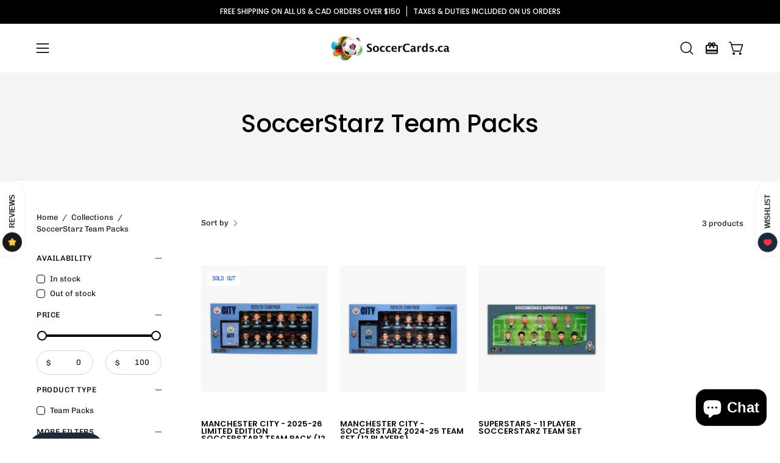

--- FILE ---
content_type: text/html; charset=utf-8
request_url: https://buysoccercardsonline.com/collections/soccerstarz-team-packs/MANCHESTER-CITY
body_size: 108738
content:
<!doctype html>
<html class="no-js no-touch page-loading" lang="en">
<head>  <meta charset="utf-8">
  <meta http-equiv='X-UA-Compatible' content='IE=edge'>
  <meta name="viewport" content="width=device-width, height=device-height, initial-scale=1.0, minimum-scale=1.0">
  <link rel="canonical" href="https://buysoccercardsonline.com/collections/soccerstarz-team-packs/manchester-city" />
  <link rel="preconnect" href="https://cdn.shopify.com" crossorigin>
  <link rel="preconnect" href="https://fonts.shopify.com" crossorigin>
  <link rel="preconnect" href="https://monorail-edge.shopifysvc.com" crossorigin>

  <link href="//buysoccercardsonline.com/cdn/shop/t/51/assets/theme.css?v=164671730736373076851756310192" as="style" rel="preload">
  <link href="//buysoccercardsonline.com/cdn/shop/t/51/assets/vendor.js?v=164905933048751944601756310192" as="script" rel="preload">
  <link href="//buysoccercardsonline.com/cdn/shop/t/51/assets/theme.js?v=4702478480723348211756310192" as="script" rel="preload">

  <link rel="preload" as="image" href="//buysoccercardsonline.com/cdn/shop/t/51/assets/loading.svg?v=91665432863842511931756310192"><style data-shopify>
  .no-js.page-loading .loading-overlay,
  html:not(.page-loading) .loading-overlay { opacity: 0; visibility: hidden; pointer-events: none; animation: fadeOut 1s ease; transition: visibility 0s linear 1s; }

  .loading-overlay { position: fixed; top: 0; left: 0; z-index: 99999; width: 100vw; height: 100vh; display: flex; align-items: center; justify-content: center; background: var(--overlay-bg, var(--COLOR-BLACK-WHITE)); }</style><link rel="preload" as="image" href="//buysoccercardsonline.com/cdn/shop/files/soccer-cards-logo-loading_80x64.png?v=1667332700" data-preload="80x64"><style data-shopify>.loader__image__holder { position: absolute; top: 0; left: 0; width: 100%; height: 100%; font-size: 0; display: none; align-items: center; justify-content: center; animation: pulse-loading 2s infinite ease-in-out; }
    .loader__image__holder:has(.loader__image--fallback) { animation: none; }
    .loading-image .loader__image__holder { display: flex; }
    .loader__image { max-width: 80px; height: auto; object-fit: contain; }
    .loading-image .loader__image--fallback { width: 150px; height: 150px; max-width: 150px; mask: var(--loading-svg) center center/contain no-repeat; background: var(--overlay-bg-svg, var(--COLOR-WHITE-BLACK)); }</style><script>
    const loadingAppearance = "once";
    const loaded = sessionStorage.getItem('loaded');

    if (loadingAppearance === 'once') {
      if (loaded === null) {
        sessionStorage.setItem('loaded', true);
        document.documentElement.classList.add('loading-image');
      }
    } else {
      document.documentElement.classList.add('loading-image');
    }
  </script><link rel="shortcut icon" href="//buysoccercardsonline.com/cdn/shop/files/favicon-soccercards-logo_7d11cc51-431b-4e1c-b1a2-b794a831aa13_32x32.png?v=1666631723" type="image/png" />
  <title>SoccerStarz Team Packs &ndash; Tagged &quot;Manchester City&quot; &ndash; SoccerCards.ca</title><meta name="description" content="At SoccerCards.ca, our goal is to be a fan’s one-stop shop for soccer collectibles and memorabilia. Officially licensed cards, stickers and collectibles."><link rel="preload" as="font" href="//buysoccercardsonline.com/cdn/fonts/chivo/chivo_n4.059fadbbf52d9f02350103459eb216e4b24c4661.woff2" type="font/woff2" crossorigin><link rel="preload" as="font" href="//buysoccercardsonline.com/cdn/fonts/poppins/poppins_n5.ad5b4b72b59a00358afc706450c864c3c8323842.woff2" type="font/woff2" crossorigin>

<meta property="og:site_name" content="SoccerCards.ca">
<meta property="og:url" content="https://buysoccercardsonline.com/collections/soccerstarz-team-packs/manchester-city">
<meta property="og:title" content="SoccerStarz Team Packs">
<meta property="og:type" content="product.group">
<meta property="og:description" content="At SoccerCards.ca, our goal is to be a fan’s one-stop shop for soccer collectibles and memorabilia. Officially licensed cards, stickers and collectibles."><meta property="og:image" content="http://buysoccercardsonline.com/cdn/shop/collections/Arsenal-Team-Pack-24-25-scaled_4071ba47-0692-4cce-8f74-e906f66b3907.jpg?v=1729185735">
  <meta property="og:image:secure_url" content="https://buysoccercardsonline.com/cdn/shop/collections/Arsenal-Team-Pack-24-25-scaled_4071ba47-0692-4cce-8f74-e906f66b3907.jpg?v=1729185735">
  <meta property="og:image:width" content="1024">
  <meta property="og:image:height" content="1024"><meta name="twitter:site" content="@soccercardsca"><meta name="twitter:card" content="summary_large_image">
<meta name="twitter:title" content="SoccerStarz Team Packs">
<meta name="twitter:description" content="At SoccerCards.ca, our goal is to be a fan’s one-stop shop for soccer collectibles and memorabilia. Officially licensed cards, stickers and collectibles."><style data-shopify>@font-face {
  font-family: Poppins;
  font-weight: 500;
  font-style: normal;
  font-display: swap;
  src: url("//buysoccercardsonline.com/cdn/fonts/poppins/poppins_n5.ad5b4b72b59a00358afc706450c864c3c8323842.woff2") format("woff2"),
       url("//buysoccercardsonline.com/cdn/fonts/poppins/poppins_n5.33757fdf985af2d24b32fcd84c9a09224d4b2c39.woff") format("woff");
}

@font-face {
  font-family: Chivo;
  font-weight: 400;
  font-style: normal;
  font-display: swap;
  src: url("//buysoccercardsonline.com/cdn/fonts/chivo/chivo_n4.059fadbbf52d9f02350103459eb216e4b24c4661.woff2") format("woff2"),
       url("//buysoccercardsonline.com/cdn/fonts/chivo/chivo_n4.f2f8fca8b7ff9f510fa7f09ffe5448b3504bccf5.woff") format("woff");
}




  @font-face {
  font-family: Poppins;
  font-weight: 600;
  font-style: normal;
  font-display: swap;
  src: url("//buysoccercardsonline.com/cdn/fonts/poppins/poppins_n6.aa29d4918bc243723d56b59572e18228ed0786f6.woff2") format("woff2"),
       url("//buysoccercardsonline.com/cdn/fonts/poppins/poppins_n6.5f815d845fe073750885d5b7e619ee00e8111208.woff") format("woff");
}




  @font-face {
  font-family: Poppins;
  font-weight: 100;
  font-style: normal;
  font-display: swap;
  src: url("//buysoccercardsonline.com/cdn/fonts/poppins/poppins_n1.91f1f2f2f3840810961af59e3a012dcc97d8ef59.woff2") format("woff2"),
       url("//buysoccercardsonline.com/cdn/fonts/poppins/poppins_n1.58d050ae3fe39914ce84b159a8c37ae874d01bfc.woff") format("woff");
}




  @font-face {
  font-family: Poppins;
  font-weight: 700;
  font-style: normal;
  font-display: swap;
  src: url("//buysoccercardsonline.com/cdn/fonts/poppins/poppins_n7.56758dcf284489feb014a026f3727f2f20a54626.woff2") format("woff2"),
       url("//buysoccercardsonline.com/cdn/fonts/poppins/poppins_n7.f34f55d9b3d3205d2cd6f64955ff4b36f0cfd8da.woff") format("woff");
}




  @font-face {
  font-family: Chivo;
  font-weight: 100;
  font-style: normal;
  font-display: swap;
  src: url("//buysoccercardsonline.com/cdn/fonts/chivo/chivo_n1.4b2351ded2a8436c3479fd3f4338a07ee8e215ed.woff2") format("woff2"),
       url("//buysoccercardsonline.com/cdn/fonts/chivo/chivo_n1.0f0cd8bbf54d5ed9f15989b3831604e4c6891afd.woff") format("woff");
}




  @font-face {
  font-family: Chivo;
  font-weight: 500;
  font-style: normal;
  font-display: swap;
  src: url("//buysoccercardsonline.com/cdn/fonts/chivo/chivo_n5.c125a8c4bc0d09495fd5b46de945af4518af33bf.woff2") format("woff2"),
       url("//buysoccercardsonline.com/cdn/fonts/chivo/chivo_n5.267686de1c9b5937c512531b839eb191c57b8b51.woff") format("woff");
}




  @font-face {
  font-family: Chivo;
  font-weight: 400;
  font-style: italic;
  font-display: swap;
  src: url("//buysoccercardsonline.com/cdn/fonts/chivo/chivo_i4.95e9c0ba514943a715970b2897b31bdfdc9132b8.woff2") format("woff2"),
       url("//buysoccercardsonline.com/cdn/fonts/chivo/chivo_i4.31da6515f3970f86ac14321ace1609bd161f315f.woff") format("woff");
}




  @font-face {
  font-family: Chivo;
  font-weight: 700;
  font-style: italic;
  font-display: swap;
  src: url("//buysoccercardsonline.com/cdn/fonts/chivo/chivo_i7.0e5a75162c3ca7258edd3d59adf64e0fd118a226.woff2") format("woff2"),
       url("//buysoccercardsonline.com/cdn/fonts/chivo/chivo_i7.f9fd944b04861b64efaebd9de502668b4b566567.woff") format("woff");
}




:root {--COLOR-PRIMARY-OPPOSITE: #ffffff;
  --COLOR-PRIMARY-OPPOSITE-ALPHA-20: rgba(255, 255, 255, 0.2);
  --COLOR-PRIMARY-LIGHTEN-DARKEN-ALPHA-20: rgba(0, 93, 250, 0.2);
  --COLOR-PRIMARY-LIGHTEN-DARKEN-ALPHA-30: rgba(0, 93, 250, 0.3);

  --PRIMARY-BUTTONS-COLOR-BG: #004ac7;
  --PRIMARY-BUTTONS-COLOR-TEXT: #ffffff;
  --PRIMARY-BUTTONS-COLOR-TEXT-ALPHA-10: rgba(255, 255, 255, 0.1);
  --PRIMARY-BUTTONS-COLOR-BORDER: #004ac7;

  --PRIMARY-BUTTONS-COLOR-LIGHTEN-DARKEN: #005dfa;

  --PRIMARY-BUTTONS-COLOR-ALPHA-05: rgba(0, 74, 199, 0.05);
  --PRIMARY-BUTTONS-COLOR-ALPHA-10: rgba(0, 74, 199, 0.1);
  --PRIMARY-BUTTONS-COLOR-ALPHA-50: rgba(0, 74, 199, 0.5);--COLOR-SECONDARY-OPPOSITE: #000000;
  --COLOR-SECONDARY-OPPOSITE-ALPHA-20: rgba(0, 0, 0, 0.2);
  --COLOR-SECONDARY-LIGHTEN-DARKEN-ALPHA-20: rgba(230, 230, 230, 0.2);
  --COLOR-SECONDARY-LIGHTEN-DARKEN-ALPHA-30: rgba(230, 230, 230, 0.3);

  --SECONDARY-BUTTONS-COLOR-BG: #ffffff;
  --SECONDARY-BUTTONS-COLOR-TEXT: #000000;
  --SECONDARY-BUTTONS-COLOR-TEXT-ALPHA-10: rgba(0, 0, 0, 0.1);
  --SECONDARY-BUTTONS-COLOR-BORDER: #ffffff;

  --SECONDARY-BUTTONS-COLOR-ALPHA-05: rgba(255, 255, 255, 0.05);
  --SECONDARY-BUTTONS-COLOR-ALPHA-10: rgba(255, 255, 255, 0.1);
  --SECONDARY-BUTTONS-COLOR-ALPHA-50: rgba(255, 255, 255, 0.5);--OUTLINE-BUTTONS-PRIMARY-BG: transparent;
  --OUTLINE-BUTTONS-PRIMARY-TEXT: #004ac7;
  --OUTLINE-BUTTONS-PRIMARY-TEXT-ALPHA-10: rgba(0, 74, 199, 0.1);
  --OUTLINE-BUTTONS-PRIMARY-BORDER: #004ac7;
  --OUTLINE-BUTTONS-PRIMARY-BG-HOVER: rgba(0, 93, 250, 0.2);

  --OUTLINE-BUTTONS-SECONDARY-BG: transparent;
  --OUTLINE-BUTTONS-SECONDARY-TEXT: #ffffff;
  --OUTLINE-BUTTONS-SECONDARY-TEXT-ALPHA-10: rgba(255, 255, 255, 0.1);
  --OUTLINE-BUTTONS-SECONDARY-BORDER: #ffffff;
  --OUTLINE-BUTTONS-SECONDARY-BG-HOVER: rgba(230, 230, 230, 0.2);

  --OUTLINE-BUTTONS-WHITE-BG: transparent;
  --OUTLINE-BUTTONS-WHITE-TEXT: #ffffff;
  --OUTLINE-BUTTONS-WHITE-TEXT-ALPHA-10: rgba(255, 255, 255, 0.1);
  --OUTLINE-BUTTONS-WHITE-BORDER: #ffffff;

  --OUTLINE-BUTTONS-BLACK-BG: transparent;
  --OUTLINE-BUTTONS-BLACK-TEXT: #000000;
  --OUTLINE-BUTTONS-BLACK-TEXT-ALPHA-10: rgba(0, 0, 0, 0.1);
  --OUTLINE-BUTTONS-BLACK-BORDER: #000000;--OUTLINE-SOLID-BUTTONS-PRIMARY-BG: #004ac7;
  --OUTLINE-SOLID-BUTTONS-PRIMARY-TEXT: #ffffff;
  --OUTLINE-SOLID-BUTTONS-PRIMARY-TEXT-ALPHA-10: rgba(255, 255, 255, 0.1);
  --OUTLINE-SOLID-BUTTONS-PRIMARY-BORDER: #ffffff;
  --OUTLINE-SOLID-BUTTONS-PRIMARY-BG-HOVER: rgba(255, 255, 255, 0.2);

  --OUTLINE-SOLID-BUTTONS-SECONDARY-BG: #ffffff;
  --OUTLINE-SOLID-BUTTONS-SECONDARY-TEXT: #000000;
  --OUTLINE-SOLID-BUTTONS-SECONDARY-TEXT-ALPHA-10: rgba(0, 0, 0, 0.1);
  --OUTLINE-SOLID-BUTTONS-SECONDARY-BORDER: #000000;
  --OUTLINE-SOLID-BUTTONS-SECONDARY-BG-HOVER: rgba(0, 0, 0, 0.2);

  --OUTLINE-SOLID-BUTTONS-WHITE-BG: #ffffff;
  --OUTLINE-SOLID-BUTTONS-WHITE-TEXT: #000000;
  --OUTLINE-SOLID-BUTTONS-WHITE-TEXT-ALPHA-10: rgba(0, 0, 0, 0.1);
  --OUTLINE-SOLID-BUTTONS-WHITE-BORDER: #000000;

  --OUTLINE-SOLID-BUTTONS-BLACK-BG: #000000;
  --OUTLINE-SOLID-BUTTONS-BLACK-TEXT: #ffffff;
  --OUTLINE-SOLID-BUTTONS-BLACK-TEXT-ALPHA-10: rgba(255, 255, 255, 0.1);
  --OUTLINE-SOLID-BUTTONS-BLACK-BORDER: #ffffff;--COLOR-HEADING: #0c0c0f;
  --COLOR-TEXT: #0c0c0f;
  --COLOR-TEXT-DARKEN: #000000;
  --COLOR-TEXT-LIGHTEN: #393948;
  --COLOR-TEXT-ALPHA-5: rgba(12, 12, 15, 0.05);
  --COLOR-TEXT-ALPHA-8: rgba(12, 12, 15, 0.08);
  --COLOR-TEXT-ALPHA-10: rgba(12, 12, 15, 0.1);
  --COLOR-TEXT-ALPHA-15: rgba(12, 12, 15, 0.15);
  --COLOR-TEXT-ALPHA-20: rgba(12, 12, 15, 0.2);
  --COLOR-TEXT-ALPHA-25: rgba(12, 12, 15, 0.25);
  --COLOR-TEXT-ALPHA-50: rgba(12, 12, 15, 0.5);
  --COLOR-TEXT-ALPHA-60: rgba(12, 12, 15, 0.6);
  --COLOR-TEXT-ALPHA-85: rgba(12, 12, 15, 0.85);

  --COLOR-BG: #ffffff;
  --COLOR-BG-ALPHA-25: rgba(255, 255, 255, 0.25);
  --COLOR-BG-ALPHA-35: rgba(255, 255, 255, 0.35);
  --COLOR-BG-ALPHA-60: rgba(255, 255, 255, 0.6);
  --COLOR-BG-ALPHA-65: rgba(255, 255, 255, 0.65);
  --COLOR-BG-ALPHA-85: rgba(255, 255, 255, 0.85);
  --COLOR-BG-DARKEN: #e6e6e6;
  --COLOR-BG-LIGHTEN-DARKEN: #e6e6e6;
  --COLOR-BG-LIGHTEN-DARKEN-SHIMMER-BG: #fafafa;
  --COLOR-BG-LIGHTEN-DARKEN-SHIMMER-EFFECT: #f5f5f5;
  --COLOR-BG-LIGHTEN-DARKEN-SHIMMER-ENHANCEMENT: #000000;
  --COLOR-BG-LIGHTEN-DARKEN-FOREGROUND: #f7f7f7;
  --COLOR-BG-LIGHTEN-DARKEN-HIGHLIGHT: #f4f4f4;
  --COLOR-BG-LIGHTEN-DARKEN-SEARCH-LOADER: #cccccc;
  --COLOR-BG-LIGHTEN-DARKEN-SEARCH-LOADER-LINE: #e6e6e6;
  --COLOR-BG-LIGHTEN-DARKEN-2: #cdcdcd;
  --COLOR-BG-LIGHTEN-DARKEN-3: #c0c0c0;
  --COLOR-BG-LIGHTEN-DARKEN-4: #b3b3b3;
  --COLOR-BG-LIGHTEN-DARKEN-5: #a6a6a6;
  --COLOR-BG-LIGHTEN-DARKEN-6: #9a9a9a;
  --COLOR-BG-LIGHTEN-DARKEN-CONTRAST: #b3b3b3;
  --COLOR-BG-LIGHTEN-DARKEN-CONTRAST-2: #a6a6a6;
  --COLOR-BG-LIGHTEN-DARKEN-CONTRAST-3: #999999;
  --COLOR-BG-LIGHTEN-DARKEN-CONTRAST-4: #8c8c8c;
  --COLOR-BG-LIGHTEN-DARKEN-CONTRAST-5: #808080;
  --COLOR-BG-LIGHTEN-DARKEN-CONTRAST-6: #737373;

  --COLOR-BG-SECONDARY: #f4f4f4;
  --COLOR-BG-SECONDARY-LIGHTEN-DARKEN: #dbdbdb;
  --COLOR-BG-SECONDARY-LIGHTEN-DARKEN-CONTRAST: #757575;

  --COLOR-INPUT-BG: #ffffff;

  --COLOR-ACCENT: #004ac7;
  --COLOR-ACCENT-TEXT: #fff;

  --COLOR-BORDER: #d3d3d3;
  --COLOR-BORDER-ALPHA-15: rgba(211, 211, 211, 0.15);
  --COLOR-BORDER-ALPHA-30: rgba(211, 211, 211, 0.3);
  --COLOR-BORDER-ALPHA-50: rgba(211, 211, 211, 0.5);
  --COLOR-BORDER-ALPHA-65: rgba(211, 211, 211, 0.65);
  --COLOR-BORDER-LIGHTEN-DARKEN: #868686;
  --COLOR-BORDER-HAIRLINE: #f7f7f7;

  --COLOR-SALE-BG: #004ac7;
  --COLOR-SALE-TEXT: #ffffff;
  --COLOR-CUSTOM-BG: #000000;
  --COLOR-CUSTOM-TEXT: #ffffff;
  --COLOR-SOLD-BG: #ffffff;
  --COLOR-SOLD-TEXT: #004ac7;
  --COLOR-SAVING-BG: #f94646;
  --COLOR-SAVING-TEXT: #ffffff;

  --COLOR-WHITE-BLACK: #fff;
  --COLOR-BLACK-WHITE: #000;
  --COLOR-BLACK-WHITE-ALPHA-25: rgba(0, 0, 0, 0.25);
  --COLOR-BLACK-WHITE-ALPHA-34: rgba(0, 0, 0, 0.34);
  --COLOR-BG-OVERLAY: rgba(255, 255, 255, 0.5);--COLOR-DISABLED-GREY: rgba(12, 12, 15, 0.05);
  --COLOR-DISABLED-GREY-DARKEN: rgba(12, 12, 15, 0.45);
  --COLOR-ERROR: #D02E2E;
  --COLOR-ERROR-BG: #f3cbcb;
  --COLOR-SUCCESS: #56AD6A;
  --COLOR-SUCCESS-BG: #ECFEF0;
  --COLOR-WARN: #ECBD5E;
  --COLOR-TRANSPARENT: rgba(255, 255, 255, 0);

  --COLOR-WHITE: #ffffff;
  --COLOR-WHITE-DARKEN: #f2f2f2;
  --COLOR-WHITE-ALPHA-10: rgba(255, 255, 255, 0.1);
  --COLOR-WHITE-ALPHA-20: rgba(255, 255, 255, 0.2);
  --COLOR-WHITE-ALPHA-25: rgba(255, 255, 255, 0.25);
  --COLOR-WHITE-ALPHA-50: rgba(255, 255, 255, 0.5);
  --COLOR-WHITE-ALPHA-60: rgba(255, 255, 255, 0.6);
  --COLOR-BLACK: #000000;
  --COLOR-BLACK-LIGHTEN: #1a1a1a;
  --COLOR-BLACK-ALPHA-10: rgba(0, 0, 0, 0.1);
  --COLOR-BLACK-ALPHA-20: rgba(0, 0, 0, 0.2);
  --COLOR-BLACK-ALPHA-25: rgba(0, 0, 0, 0.25);
  --COLOR-BLACK-ALPHA-50: rgba(0, 0, 0, 0.5);
  --COLOR-BLACK-ALPHA-60: rgba(0, 0, 0, 0.6);--FONT-STACK-BODY: Chivo, sans-serif;
  --FONT-STYLE-BODY: normal;
  --FONT-STYLE-BODY-ITALIC: italic;
  --FONT-ADJUST-BODY: 1.0;

  --FONT-WEIGHT-BODY: 400;
  --FONT-WEIGHT-BODY-LIGHT: 100;
  --FONT-WEIGHT-BODY-MEDIUM: 700;
  --FONT-WEIGHT-BODY-BOLD: 500;

  --FONT-STACK-HEADING: Poppins, sans-serif;
  --FONT-STYLE-HEADING: normal;
  --FONT-STYLE-HEADING-ITALIC: italic;
  --FONT-ADJUST-HEADING: 1.0;

  --FONT-WEIGHT-HEADING: 500;
  --FONT-WEIGHT-HEADING-LIGHT: 100;
  --FONT-WEIGHT-HEADING-MEDIUM: 700;
  --FONT-WEIGHT-HEADING-BOLD: 600;

  --FONT-STACK-NAV: Poppins, sans-serif;
  --FONT-STYLE-NAV: normal;
  --FONT-STYLE-NAV-ITALIC: italic;
  --FONT-ADJUST-NAV: 1.0;
  --FONT-ADJUST-NAV-TOP-LEVEL: 1.0;

  --FONT-WEIGHT-NAV: 500;
  --FONT-WEIGHT-NAV-LIGHT: 100;
  --FONT-WEIGHT-NAV-MEDIUM: 700;
  --FONT-WEIGHT-NAV-BOLD: 600;

  --FONT-ADJUST-PRODUCT-GRID: 0.9;
  --FONT-ADJUST-PRODUCT-GRID-HEADING: 0.9;

  --FONT-ADJUST-BADGES: 1.0;

  --FONT-STACK-BUTTON: Chivo, sans-serif;
  --FONT-STYLE-BUTTON: normal;
  --FONT-STYLE-BUTTON-ITALIC: italic;
  --FONT-ADJUST-BUTTON: 0.9;

  --FONT-WEIGHT-BUTTON: 400;
  --FONT-WEIGHT-BUTTON-MEDIUM: 700;
  --FONT-WEIGHT-BUTTON-BOLD: 500;

  --FONT-STACK-SUBHEADING: "SF Mono", Menlo, Consolas, Monaco, Liberation Mono, Lucida Console, monospace, Apple Color Emoji, Segoe UI Emoji, Segoe UI Symbol;
  --FONT-STYLE-SUBHEADING: normal;
  --FONT-ADJUST-SUBHEADING: 0.85;

  --FONT-WEIGHT-SUBHEADING: 400;
  --FONT-WEIGHT-SUBHEADING-BOLD: 600;

  --FONT-STACK-LABEL: Chivo, sans-serif;
  --FONT-STYLE-LABEL: normal;
  --FONT-ADJUST-LABEL: 0.65;

  --FONT-WEIGHT-LABEL: 500;

  --LETTER-SPACING-NAV: 0.0em;
  --LETTER-SPACING-SUBHEADING: -0.025em;
  --LETTER-SPACING-BUTTON: 0.05em;
  --LETTER-SPACING-LABEL: 0.05em;

  --BUTTON-TEXT-CAPS: none;
  --HEADING-TEXT-CAPS: none;
  --SUBHEADING-TEXT-CAPS: uppercase;
  --LABEL-TEXT-CAPS: uppercase;--FONT-SIZE-INPUT: 1.0rem;--RADIUS: 30px;
  --RADIUS-SMALL: 22px;
  --RADIUS-TINY: 14px;
  --RADIUS-BADGE: 3px;
  --RADIUS-CHECKBOX: 4px;
  --RADIUS-TEXTAREA: 8px;--PRODUCT-MEDIA-PADDING-TOP: 130.0%;--BORDER-WIDTH: 1px;--STROKE-WIDTH: 12px;--SITE-WIDTH: 1440px;
  --SITE-WIDTH-NARROW: 840px;--COLOR-UPSELLS-BG: #F1EFE8;
  --COLOR-UPSELLS-TEXT: #0B0B0B;
  --COLOR-UPSELLS-TEXT-LIGHTEN: #3e3e3e;
  --COLOR-UPSELLS-DISABLED-GREY-DARKEN: rgba(11, 11, 11, 0.45);
  --UPSELLS-HEIGHT: 130px;
  --UPSELLS-IMAGE-WIDTH: 30%;--ICON-ARROW-RIGHT: url( "//buysoccercardsonline.com/cdn/shop/t/51/assets/icon-chevron-right.svg?v=115618353204357621731756310192" );--loading-svg: url( "//buysoccercardsonline.com/cdn/shop/t/51/assets/loading.svg?v=91665432863842511931756310192" );
  --icon-check: url( "//buysoccercardsonline.com/cdn/shop/t/51/assets/icon-check.svg?v=175316081881880408121756310192" );
  --icon-check-swatch: url( "//buysoccercardsonline.com/cdn/shop/t/51/assets/icon-check-swatch.svg?v=131897745589030387781756310192" );
  --icon-zoom-in: url( "//buysoccercardsonline.com/cdn/shop/t/51/assets/icon-zoom-in.svg?v=157433013461716915331756310192" );
  --icon-zoom-out: url( "//buysoccercardsonline.com/cdn/shop/t/51/assets/icon-zoom-out.svg?v=164909107869959372931756310192" );--collection-sticky-bar-height: 0px;
  --collection-image-padding-top: 60%;

  --drawer-width: 400px;
  --drawer-transition: transform 0.4s cubic-bezier(0.46, 0.01, 0.32, 1);--gutter: 60px;
  --gutter-mobile: 20px;
  --grid-gutter: 20px;
  --grid-gutter-mobile: 35px;--inner: 20px;
  --inner-tablet: 18px;
  --inner-mobile: 16px;--grid: repeat(4, minmax(0, 1fr));
  --grid-tablet: repeat(3, minmax(0, 1fr));
  --grid-mobile: repeat(2, minmax(0, 1fr));
  --megamenu-grid: repeat(4, minmax(0, 1fr));
  --grid-row: 1 / span 4;--scrollbar-width: 0px;--overlay: #000;
  --overlay-opacity: 1;--swatch-width: 38px;
  --swatch-height: 26px;
  --swatch-size: 32px;
  --swatch-size-mobile: 30px;

  
  --move-offset: 20px;

  
  --autoplay-speed: 2200ms;

  
--filter-bg: brightness(.97);
  --product-filter-bg: brightness(.97);
  }</style><link href="//buysoccercardsonline.com/cdn/shop/t/51/assets/theme.css?v=164671730736373076851756310192" rel="stylesheet" type="text/css" media="all" /><script type="text/javascript">
    if (window.MSInputMethodContext && document.documentMode) {
      var scripts = document.getElementsByTagName('script')[0];
      var polyfill = document.createElement("script");
      polyfill.defer = true;
      polyfill.src = "//buysoccercardsonline.com/cdn/shop/t/51/assets/ie11.js?v=164037955086922138091756310192";

      scripts.parentNode.insertBefore(polyfill, scripts);

      document.documentElement.classList.add('ie11');
    } else {
      document.documentElement.className = document.documentElement.className.replace('no-js', 'js');
    }

    let root = '/';
    if (root[root.length - 1] !== '/') {
      root = `${root}/`;
    }

    window.theme = {
      routes: {
        root: root,
        cart_url: "\/cart",
        cart_add_url: "\/cart\/add",
        cart_change_url: "\/cart\/change",
        shop_url: "https:\/\/buysoccercardsonline.com",
        searchUrl: '/search',
        predictiveSearchUrl: '/search/suggest',
        product_recommendations_url: "\/recommendations\/products"
      },
      assets: {
        photoswipe: '//buysoccercardsonline.com/cdn/shop/t/51/assets/photoswipe.js?v=162613001030112971491756310192',
        smoothscroll: '//buysoccercardsonline.com/cdn/shop/t/51/assets/smoothscroll.js?v=37906625415260927261756310192',
        no_image: "//buysoccercardsonline.com/cdn/shop/files/soccer-cards-logo-loading_1024x.png?v=1667332700",
        swatches: '//buysoccercardsonline.com/cdn/shop/t/51/assets/swatches.json?v=108341084980828767351756310192',
        base: "//buysoccercardsonline.com/cdn/shop/t/51/assets/"
      },
      strings: {
        add_to_cart: "Add to Cart",
        cart_acceptance_error: "You must accept our terms and conditions.",
        cart_empty: "Your cart is currently empty.",
        cart_price: "Price",
        cart_quantity: "Quantity",
        cart_items_one: "{{ count }} item",
        cart_items_many: "{{ count }} items",
        cart_title: "Cart",
        cart_total: "Total",
        continue_shopping: "Continue Shopping",
        free: "Free",
        limit_error: "Sorry, looks like we don\u0026#39;t have enough of this product.",
        preorder: "Pre-Order",
        remove: "Remove",
        sale_badge_text: "Sale",
        saving_badge: "Save {{ discount }}",
        saving_up_to_badge: "Save up to {{ discount }}",
        sold_out: "Sold Out",
        subscription: "Subscription",
        unavailable: "Unavailable",
        unit_price_label: "Unit price",
        unit_price_separator: "per",
        zero_qty_error: "Quantity must be greater than 0.",
        delete_confirm: "Are you sure you wish to delete this address?",
        newsletter_product_availability: "Notify Me When It’s Available"
      },
      icons: {
        plus: '<svg aria-hidden="true" focusable="false" role="presentation" class="icon icon-toggle-plus" viewBox="0 0 192 192"><path d="M30 96h132M96 30v132" stroke="currentColor" stroke-linecap="round" stroke-linejoin="round"/></svg>',
        minus: '<svg aria-hidden="true" focusable="false" role="presentation" class="icon icon-toggle-minus" viewBox="0 0 192 192"><path d="M30 96h132" stroke="currentColor" stroke-linecap="round" stroke-linejoin="round"/></svg>',
        close: '<svg aria-hidden="true" focusable="false" role="presentation" class="icon icon-close" viewBox="0 0 192 192"><path d="M150 42 42 150M150 150 42 42" stroke="currentColor" stroke-linecap="round" stroke-linejoin="round"/></svg>'
      },
      settings: {
        animationsEnabled: true,
        cartType: "drawer",
        enableAcceptTerms: false,
        enableInfinityScroll: false,
        enablePaymentButton: true,
        gridImageSize: "contain",
        gridImageAspectRatio: 1.3,
        mobileMenuBehaviour: "trigger",
        productGridHover: "slideshow",
        savingBadgeType: "percentage",
        showSaleBadge: true,
        showSoldBadge: true,
        showSavingBadge: true,
        quickBuy: "quick_buy",
        suggestArticles: false,
        suggestCollections: true,
        suggestProducts: true,
        suggestPages: false,
        suggestionsResultsLimit: 10,
        currency_code_enable: true,
        hideInventoryCount: false,
        colorSwatchesType: "theme",
        atcButtonShowPrice: false,
      },
      sizes: {
        mobile: 480,
        small: 768,
        large: 1024,
        widescreen: 1440
      },
      moneyFormat: "\u003cspan class=money\u003e${{amount}} \u003c\/span\u003e",
      moneyWithCurrencyFormat: "\u003cspan class=money\u003e${{amount}} USD \u003c\/span\u003e",
      subtotal: 0,
      current_iso_code: "USD",
      info: {
        name: 'Palo Alto'
      },
      version: '5.9.1'
    };
    window.PaloAlto = window.PaloAlto || {};
    window.slate = window.slate || {};
    window.isHeaderTransparent = false;
    window.stickyHeaderHeight = 60;
    window.lastWindowWidth = window.innerWidth || document.documentElement.clientWidth;
  </script><script src="//buysoccercardsonline.com/cdn/shop/t/51/assets/vendor.js?v=164905933048751944601756310192" defer="defer"></script>
  <script src="//buysoccercardsonline.com/cdn/shop/t/51/assets/theme.js?v=4702478480723348211756310192" defer="defer"></script><script>window.performance && window.performance.mark && window.performance.mark('shopify.content_for_header.start');</script><meta name="facebook-domain-verification" content="swr4odvwo0p6u8vdnka35kmzf0lk11">
<meta name="google-site-verification" content="Dks7ieJBPhSLD2Q6Qd-gLhMYg1EgFpIj5P4DeclAaUk">
<meta id="shopify-digital-wallet" name="shopify-digital-wallet" content="/26677870797/digital_wallets/dialog">
<meta name="shopify-checkout-api-token" content="a6573ad2abbbfb38d2ed74add2c4ecb2">
<meta id="in-context-paypal-metadata" data-shop-id="26677870797" data-venmo-supported="false" data-environment="production" data-locale="en_US" data-paypal-v4="true" data-currency="USD">
<link rel="alternate" type="application/atom+xml" title="Feed" href="/collections/soccerstarz-team-packs/MANCHESTER-CITY.atom" />
<link rel="alternate" type="application/json+oembed" href="https://buysoccercardsonline.com/collections/soccerstarz-team-packs/manchester-city.oembed">
<script async="async" src="/checkouts/internal/preloads.js?locale=en-US"></script>
<link rel="preconnect" href="https://shop.app" crossorigin="anonymous">
<script async="async" src="https://shop.app/checkouts/internal/preloads.js?locale=en-US&shop_id=26677870797" crossorigin="anonymous"></script>
<script id="apple-pay-shop-capabilities" type="application/json">{"shopId":26677870797,"countryCode":"CA","currencyCode":"USD","merchantCapabilities":["supports3DS"],"merchantId":"gid:\/\/shopify\/Shop\/26677870797","merchantName":"SoccerCards.ca","requiredBillingContactFields":["postalAddress","email","phone"],"requiredShippingContactFields":["postalAddress","email","phone"],"shippingType":"shipping","supportedNetworks":["visa","masterCard","amex","discover","jcb"],"total":{"type":"pending","label":"SoccerCards.ca","amount":"1.00"},"shopifyPaymentsEnabled":true,"supportsSubscriptions":true}</script>
<script id="shopify-features" type="application/json">{"accessToken":"a6573ad2abbbfb38d2ed74add2c4ecb2","betas":["rich-media-storefront-analytics"],"domain":"buysoccercardsonline.com","predictiveSearch":true,"shopId":26677870797,"locale":"en"}</script>
<script>var Shopify = Shopify || {};
Shopify.shop = "soccercards-ca.myshopify.com";
Shopify.locale = "en";
Shopify.currency = {"active":"USD","rate":"1.0"};
Shopify.country = "US";
Shopify.theme = {"name":"Palo Alto Version 5.9.1 (CAD \u0026 US $150)","id":159478677709,"schema_name":"Palo Alto","schema_version":"5.9.1","theme_store_id":777,"role":"main"};
Shopify.theme.handle = "null";
Shopify.theme.style = {"id":null,"handle":null};
Shopify.cdnHost = "buysoccercardsonline.com/cdn";
Shopify.routes = Shopify.routes || {};
Shopify.routes.root = "/";</script>
<script type="module">!function(o){(o.Shopify=o.Shopify||{}).modules=!0}(window);</script>
<script>!function(o){function n(){var o=[];function n(){o.push(Array.prototype.slice.apply(arguments))}return n.q=o,n}var t=o.Shopify=o.Shopify||{};t.loadFeatures=n(),t.autoloadFeatures=n()}(window);</script>
<script>
  window.ShopifyPay = window.ShopifyPay || {};
  window.ShopifyPay.apiHost = "shop.app\/pay";
  window.ShopifyPay.redirectState = null;
</script>
<script id="shop-js-analytics" type="application/json">{"pageType":"collection"}</script>
<script defer="defer" async type="module" src="//buysoccercardsonline.com/cdn/shopifycloud/shop-js/modules/v2/client.init-shop-cart-sync_BApSsMSl.en.esm.js"></script>
<script defer="defer" async type="module" src="//buysoccercardsonline.com/cdn/shopifycloud/shop-js/modules/v2/chunk.common_CBoos6YZ.esm.js"></script>
<script type="module">
  await import("//buysoccercardsonline.com/cdn/shopifycloud/shop-js/modules/v2/client.init-shop-cart-sync_BApSsMSl.en.esm.js");
await import("//buysoccercardsonline.com/cdn/shopifycloud/shop-js/modules/v2/chunk.common_CBoos6YZ.esm.js");

  window.Shopify.SignInWithShop?.initShopCartSync?.({"fedCMEnabled":true,"windoidEnabled":true});

</script>
<script>
  window.Shopify = window.Shopify || {};
  if (!window.Shopify.featureAssets) window.Shopify.featureAssets = {};
  window.Shopify.featureAssets['shop-js'] = {"shop-cart-sync":["modules/v2/client.shop-cart-sync_DJczDl9f.en.esm.js","modules/v2/chunk.common_CBoos6YZ.esm.js"],"init-fed-cm":["modules/v2/client.init-fed-cm_BzwGC0Wi.en.esm.js","modules/v2/chunk.common_CBoos6YZ.esm.js"],"init-windoid":["modules/v2/client.init-windoid_BS26ThXS.en.esm.js","modules/v2/chunk.common_CBoos6YZ.esm.js"],"shop-cash-offers":["modules/v2/client.shop-cash-offers_DthCPNIO.en.esm.js","modules/v2/chunk.common_CBoos6YZ.esm.js","modules/v2/chunk.modal_Bu1hFZFC.esm.js"],"shop-button":["modules/v2/client.shop-button_D_JX508o.en.esm.js","modules/v2/chunk.common_CBoos6YZ.esm.js"],"init-shop-email-lookup-coordinator":["modules/v2/client.init-shop-email-lookup-coordinator_DFwWcvrS.en.esm.js","modules/v2/chunk.common_CBoos6YZ.esm.js"],"shop-toast-manager":["modules/v2/client.shop-toast-manager_tEhgP2F9.en.esm.js","modules/v2/chunk.common_CBoos6YZ.esm.js"],"shop-login-button":["modules/v2/client.shop-login-button_DwLgFT0K.en.esm.js","modules/v2/chunk.common_CBoos6YZ.esm.js","modules/v2/chunk.modal_Bu1hFZFC.esm.js"],"avatar":["modules/v2/client.avatar_BTnouDA3.en.esm.js"],"init-shop-cart-sync":["modules/v2/client.init-shop-cart-sync_BApSsMSl.en.esm.js","modules/v2/chunk.common_CBoos6YZ.esm.js"],"pay-button":["modules/v2/client.pay-button_BuNmcIr_.en.esm.js","modules/v2/chunk.common_CBoos6YZ.esm.js"],"init-shop-for-new-customer-accounts":["modules/v2/client.init-shop-for-new-customer-accounts_DrjXSI53.en.esm.js","modules/v2/client.shop-login-button_DwLgFT0K.en.esm.js","modules/v2/chunk.common_CBoos6YZ.esm.js","modules/v2/chunk.modal_Bu1hFZFC.esm.js"],"init-customer-accounts-sign-up":["modules/v2/client.init-customer-accounts-sign-up_TlVCiykN.en.esm.js","modules/v2/client.shop-login-button_DwLgFT0K.en.esm.js","modules/v2/chunk.common_CBoos6YZ.esm.js","modules/v2/chunk.modal_Bu1hFZFC.esm.js"],"shop-follow-button":["modules/v2/client.shop-follow-button_C5D3XtBb.en.esm.js","modules/v2/chunk.common_CBoos6YZ.esm.js","modules/v2/chunk.modal_Bu1hFZFC.esm.js"],"checkout-modal":["modules/v2/client.checkout-modal_8TC_1FUY.en.esm.js","modules/v2/chunk.common_CBoos6YZ.esm.js","modules/v2/chunk.modal_Bu1hFZFC.esm.js"],"init-customer-accounts":["modules/v2/client.init-customer-accounts_C0Oh2ljF.en.esm.js","modules/v2/client.shop-login-button_DwLgFT0K.en.esm.js","modules/v2/chunk.common_CBoos6YZ.esm.js","modules/v2/chunk.modal_Bu1hFZFC.esm.js"],"lead-capture":["modules/v2/client.lead-capture_Cq0gfm7I.en.esm.js","modules/v2/chunk.common_CBoos6YZ.esm.js","modules/v2/chunk.modal_Bu1hFZFC.esm.js"],"shop-login":["modules/v2/client.shop-login_BmtnoEUo.en.esm.js","modules/v2/chunk.common_CBoos6YZ.esm.js","modules/v2/chunk.modal_Bu1hFZFC.esm.js"],"payment-terms":["modules/v2/client.payment-terms_BHOWV7U_.en.esm.js","modules/v2/chunk.common_CBoos6YZ.esm.js","modules/v2/chunk.modal_Bu1hFZFC.esm.js"]};
</script>
<script>(function() {
  var isLoaded = false;
  function asyncLoad() {
    if (isLoaded) return;
    isLoaded = true;
    var urls = ["https:\/\/chimpstatic.com\/mcjs-connected\/js\/users\/555c5985bc32e9f5531d5f73c\/d41147d3057c7555d63d014f0.js?shop=soccercards-ca.myshopify.com"];
    for (var i = 0; i < urls.length; i++) {
      var s = document.createElement('script');
      s.type = 'text/javascript';
      s.async = true;
      s.src = urls[i];
      var x = document.getElementsByTagName('script')[0];
      x.parentNode.insertBefore(s, x);
    }
  };
  if(window.attachEvent) {
    window.attachEvent('onload', asyncLoad);
  } else {
    window.addEventListener('load', asyncLoad, false);
  }
})();</script>
<script id="__st">var __st={"a":26677870797,"offset":-18000,"reqid":"1809bc44-82e3-4f13-9c50-4dd772789f50-1768864558","pageurl":"buysoccercardsonline.com\/collections\/soccerstarz-team-packs\/MANCHESTER-CITY","u":"eb3fd0dd0ad3","p":"collection","rtyp":"collection","rid":284453175501};</script>
<script>window.ShopifyPaypalV4VisibilityTracking = true;</script>
<script id="captcha-bootstrap">!function(){'use strict';const t='contact',e='account',n='new_comment',o=[[t,t],['blogs',n],['comments',n],[t,'customer']],c=[[e,'customer_login'],[e,'guest_login'],[e,'recover_customer_password'],[e,'create_customer']],r=t=>t.map((([t,e])=>`form[action*='/${t}']:not([data-nocaptcha='true']) input[name='form_type'][value='${e}']`)).join(','),a=t=>()=>t?[...document.querySelectorAll(t)].map((t=>t.form)):[];function s(){const t=[...o],e=r(t);return a(e)}const i='password',u='form_key',d=['recaptcha-v3-token','g-recaptcha-response','h-captcha-response',i],f=()=>{try{return window.sessionStorage}catch{return}},m='__shopify_v',_=t=>t.elements[u];function p(t,e,n=!1){try{const o=window.sessionStorage,c=JSON.parse(o.getItem(e)),{data:r}=function(t){const{data:e,action:n}=t;return t[m]||n?{data:e,action:n}:{data:t,action:n}}(c);for(const[e,n]of Object.entries(r))t.elements[e]&&(t.elements[e].value=n);n&&o.removeItem(e)}catch(o){console.error('form repopulation failed',{error:o})}}const l='form_type',E='cptcha';function T(t){t.dataset[E]=!0}const w=window,h=w.document,L='Shopify',v='ce_forms',y='captcha';let A=!1;((t,e)=>{const n=(g='f06e6c50-85a8-45c8-87d0-21a2b65856fe',I='https://cdn.shopify.com/shopifycloud/storefront-forms-hcaptcha/ce_storefront_forms_captcha_hcaptcha.v1.5.2.iife.js',D={infoText:'Protected by hCaptcha',privacyText:'Privacy',termsText:'Terms'},(t,e,n)=>{const o=w[L][v],c=o.bindForm;if(c)return c(t,g,e,D).then(n);var r;o.q.push([[t,g,e,D],n]),r=I,A||(h.body.append(Object.assign(h.createElement('script'),{id:'captcha-provider',async:!0,src:r})),A=!0)});var g,I,D;w[L]=w[L]||{},w[L][v]=w[L][v]||{},w[L][v].q=[],w[L][y]=w[L][y]||{},w[L][y].protect=function(t,e){n(t,void 0,e),T(t)},Object.freeze(w[L][y]),function(t,e,n,w,h,L){const[v,y,A,g]=function(t,e,n){const i=e?o:[],u=t?c:[],d=[...i,...u],f=r(d),m=r(i),_=r(d.filter((([t,e])=>n.includes(e))));return[a(f),a(m),a(_),s()]}(w,h,L),I=t=>{const e=t.target;return e instanceof HTMLFormElement?e:e&&e.form},D=t=>v().includes(t);t.addEventListener('submit',(t=>{const e=I(t);if(!e)return;const n=D(e)&&!e.dataset.hcaptchaBound&&!e.dataset.recaptchaBound,o=_(e),c=g().includes(e)&&(!o||!o.value);(n||c)&&t.preventDefault(),c&&!n&&(function(t){try{if(!f())return;!function(t){const e=f();if(!e)return;const n=_(t);if(!n)return;const o=n.value;o&&e.removeItem(o)}(t);const e=Array.from(Array(32),(()=>Math.random().toString(36)[2])).join('');!function(t,e){_(t)||t.append(Object.assign(document.createElement('input'),{type:'hidden',name:u})),t.elements[u].value=e}(t,e),function(t,e){const n=f();if(!n)return;const o=[...t.querySelectorAll(`input[type='${i}']`)].map((({name:t})=>t)),c=[...d,...o],r={};for(const[a,s]of new FormData(t).entries())c.includes(a)||(r[a]=s);n.setItem(e,JSON.stringify({[m]:1,action:t.action,data:r}))}(t,e)}catch(e){console.error('failed to persist form',e)}}(e),e.submit())}));const S=(t,e)=>{t&&!t.dataset[E]&&(n(t,e.some((e=>e===t))),T(t))};for(const o of['focusin','change'])t.addEventListener(o,(t=>{const e=I(t);D(e)&&S(e,y())}));const B=e.get('form_key'),M=e.get(l),P=B&&M;t.addEventListener('DOMContentLoaded',(()=>{const t=y();if(P)for(const e of t)e.elements[l].value===M&&p(e,B);[...new Set([...A(),...v().filter((t=>'true'===t.dataset.shopifyCaptcha))])].forEach((e=>S(e,t)))}))}(h,new URLSearchParams(w.location.search),n,t,e,['guest_login'])})(!0,!0)}();</script>
<script integrity="sha256-4kQ18oKyAcykRKYeNunJcIwy7WH5gtpwJnB7kiuLZ1E=" data-source-attribution="shopify.loadfeatures" defer="defer" src="//buysoccercardsonline.com/cdn/shopifycloud/storefront/assets/storefront/load_feature-a0a9edcb.js" crossorigin="anonymous"></script>
<script crossorigin="anonymous" defer="defer" src="//buysoccercardsonline.com/cdn/shopifycloud/storefront/assets/shopify_pay/storefront-65b4c6d7.js?v=20250812"></script>
<script data-source-attribution="shopify.dynamic_checkout.dynamic.init">var Shopify=Shopify||{};Shopify.PaymentButton=Shopify.PaymentButton||{isStorefrontPortableWallets:!0,init:function(){window.Shopify.PaymentButton.init=function(){};var t=document.createElement("script");t.src="https://buysoccercardsonline.com/cdn/shopifycloud/portable-wallets/latest/portable-wallets.en.js",t.type="module",document.head.appendChild(t)}};
</script>
<script data-source-attribution="shopify.dynamic_checkout.buyer_consent">
  function portableWalletsHideBuyerConsent(e){var t=document.getElementById("shopify-buyer-consent"),n=document.getElementById("shopify-subscription-policy-button");t&&n&&(t.classList.add("hidden"),t.setAttribute("aria-hidden","true"),n.removeEventListener("click",e))}function portableWalletsShowBuyerConsent(e){var t=document.getElementById("shopify-buyer-consent"),n=document.getElementById("shopify-subscription-policy-button");t&&n&&(t.classList.remove("hidden"),t.removeAttribute("aria-hidden"),n.addEventListener("click",e))}window.Shopify?.PaymentButton&&(window.Shopify.PaymentButton.hideBuyerConsent=portableWalletsHideBuyerConsent,window.Shopify.PaymentButton.showBuyerConsent=portableWalletsShowBuyerConsent);
</script>
<script data-source-attribution="shopify.dynamic_checkout.cart.bootstrap">document.addEventListener("DOMContentLoaded",(function(){function t(){return document.querySelector("shopify-accelerated-checkout-cart, shopify-accelerated-checkout")}if(t())Shopify.PaymentButton.init();else{new MutationObserver((function(e,n){t()&&(Shopify.PaymentButton.init(),n.disconnect())})).observe(document.body,{childList:!0,subtree:!0})}}));
</script>
<script id='scb4127' type='text/javascript' async='' src='https://buysoccercardsonline.com/cdn/shopifycloud/privacy-banner/storefront-banner.js'></script><link id="shopify-accelerated-checkout-styles" rel="stylesheet" media="screen" href="https://buysoccercardsonline.com/cdn/shopifycloud/portable-wallets/latest/accelerated-checkout-backwards-compat.css" crossorigin="anonymous">
<style id="shopify-accelerated-checkout-cart">
        #shopify-buyer-consent {
  margin-top: 1em;
  display: inline-block;
  width: 100%;
}

#shopify-buyer-consent.hidden {
  display: none;
}

#shopify-subscription-policy-button {
  background: none;
  border: none;
  padding: 0;
  text-decoration: underline;
  font-size: inherit;
  cursor: pointer;
}

#shopify-subscription-policy-button::before {
  box-shadow: none;
}

      </style>

<script>window.performance && window.performance.mark && window.performance.mark('shopify.content_for_header.end');</script>
<!-- BEGIN app block: shopify://apps/mlv-multi-country-pricing/blocks/mlveda-mcp/a55f20a0-67fc-44fb-8f37-8dfe18bd61a2 -->

  <script>console.log("assign true to loadCode for pending stores")</script>
          



<script>console.log("loading currency conversion code")</script>
<script async>

/*! jQuery v3.5.1 | (c) JS Foundation and other contributors | jquery.org/license */
!function(e,t){"use strict";"object"==typeof module&&"object"==typeof module.exports?module.exports=e.document?t(e,!0):function(e){if(!e.document)throw new Error("jQuery requires a window with a document");return t(e)}:t(e)}("undefined"!=typeof window?window:this,function(C,e){"use strict";var t=[],r=Object.getPrototypeOf,s=t.slice,g=t.flat?function(e){return t.flat.call(e)}:function(e){return t.concat.apply([],e)},u=t.push,i=t.indexOf,n={},o=n.toString,v=n.hasOwnProperty,a=v.toString,l=a.call(Object),y={},m=function(e){return"function"==typeof e&&"number"!=typeof e.nodeType},x=function(e){return null!=e&&e===e.window},E=C.document,c={type:!0,src:!0,nonce:!0,noModule:!0};function b(e,t,n){var r,i,o=(n=n||E).createElement("script");if(o.text=e,t)for(r in c)(i=t[r]||t.getAttribute&&t.getAttribute(r))&&o.setAttribute(r,i);n.head.appendChild(o).parentNode.removeChild(o)}function w(e){return null==e?e+"":"object"==typeof e||"function"==typeof e?n[o.call(e)]||"object":typeof e}var f="3.5.1",S=function(e,t){return new S.fn.init(e,t)};function p(e){var t=!!e&&"length"in e&&e.length,n=w(e);return!m(e)&&!x(e)&&("array"===n||0===t||"number"==typeof t&&0<t&&t-1 in e)}S.fn=S.prototype={jquery:f,constructor:S,length:0,toArray:function(){return s.call(this)},get:function(e){return null==e?s.call(this):e<0?this[e+this.length]:this[e]},pushStack:function(e){var t=S.merge(this.constructor(),e);return t.prevObject=this,t},each:function(e){return S.each(this,e)},map:function(n){return this.pushStack(S.map(this,function(e,t){return n.call(e,t,e)}))},slice:function(){return this.pushStack(s.apply(this,arguments))},first:function(){return this.eq(0)},last:function(){return this.eq(-1)},even:function(){return this.pushStack(S.grep(this,function(e,t){return(t+1)%2}))},odd:function(){return this.pushStack(S.grep(this,function(e,t){return t%2}))},eq:function(e){var t=this.length,n=+e+(e<0?t:0);return this.pushStack(0<=n&&n<t?[this[n]]:[])},end:function(){return this.prevObject||this.constructor()},push:u,sort:t.sort,splice:t.splice},S.extend=S.fn.extend=function(){var e,t,n,r,i,o,a=arguments[0]||{},s=1,u=arguments.length,l=!1;for("boolean"==typeof a&&(l=a,a=arguments[s]||{},s++),"object"==typeof a||m(a)||(a={}),s===u&&(a=this,s--);s<u;s++)if(null!=(e=arguments[s]))for(t in e)r=e[t],"__proto__"!==t&&a!==r&&(l&&r&&(S.isPlainObject(r)||(i=Array.isArray(r)))?(n=a[t],o=i&&!Array.isArray(n)?[]:i||S.isPlainObject(n)?n:{},i=!1,a[t]=S.extend(l,o,r)):void 0!==r&&(a[t]=r));return a},S.extend({expando:"jQuery"+(f+Math.random()).replace(/\D/g,""),isReady:!0,error:function(e){throw new Error(e)},noop:function(){},isPlainObject:function(e){var t,n;return!(!e||"[object Object]"!==o.call(e))&&(!(t=r(e))||"function"==typeof(n=v.call(t,"constructor")&&t.constructor)&&a.call(n)===l)},isEmptyObject:function(e){var t;for(t in e)return!1;return!0},globalEval:function(e,t,n){b(e,{nonce:t&&t.nonce},n)},each:function(e,t){var n,r=0;if(p(e)){for(n=e.length;r<n;r++)if(!1===t.call(e[r],r,e[r]))break}else for(r in e)if(!1===t.call(e[r],r,e[r]))break;return e},makeArray:function(e,t){var n=t||[];return null!=e&&(p(Object(e))?S.merge(n,"string"==typeof e?[e]:e):u.call(n,e)),n},inArray:function(e,t,n){return null==t?-1:i.call(t,e,n)},merge:function(e,t){for(var n=+t.length,r=0,i=e.length;r<n;r++)e[i++]=t[r];return e.length=i,e},grep:function(e,t,n){for(var r=[],i=0,o=e.length,a=!n;i<o;i++)!t(e[i],i)!==a&&r.push(e[i]);return r},map:function(e,t,n){var r,i,o=0,a=[];if(p(e))for(r=e.length;o<r;o++)null!=(i=t(e[o],o,n))&&a.push(i);else for(o in e)null!=(i=t(e[o],o,n))&&a.push(i);return g(a)},guid:1,support:y}),"function"==typeof Symbol&&(S.fn[Symbol.iterator]=t[Symbol.iterator]),S.each("Boolean Number String Function Array Date RegExp Object Error Symbol".split(" "),function(e,t){n["[object "+t+"]"]=t.toLowerCase()});var d=function(n){var e,d,b,o,i,h,f,g,w,u,l,T,C,a,E,v,s,c,y,S="sizzle"+1*new Date,p=n.document,k=0,r=0,m=ue(),x=ue(),A=ue(),N=ue(),D=function(e,t){return e===t&&(l=!0),0},j={}.hasOwnProperty,t=[],q=t.pop,L=t.push,H=t.push,O=t.slice,P=function(e,t){for(var n=0,r=e.length;n<r;n++)if(e[n]===t)return n;return-1},R="checked|selected|async|autofocus|autoplay|controls|defer|disabled|hidden|ismap|loop|multiple|open|readonly|required|scoped",M="[\\x20\\t\\r\\n\\f]",I="(?:\\\\[\\da-fA-F]{1,6}"+M+"?|\\\\[^\\r\\n\\f]|[\\w-]|[^\0-\\x7f])+",W="\\["+M+"*("+I+")(?:"+M+"*([*^$|!~]?=)"+M+"*(?:'((?:\\\\.|[^\\\\'])*)'|\"((?:\\\\.|[^\\\\\"])*)\"|("+I+"))|)"+M+"*\\]",F=":("+I+")(?:\\((('((?:\\\\.|[^\\\\'])*)'|\"((?:\\\\.|[^\\\\\"])*)\")|((?:\\\\.|[^\\\\()[\\]]|"+W+")*)|.*)\\)|)",B=new RegExp(M+"+","g"),$=new RegExp("^"+M+"+|((?:^|[^\\\\])(?:\\\\.)*)"+M+"+$","g"),_=new RegExp("^"+M+"*,"+M+"*"),z=new RegExp("^"+M+"*([>+~]|"+M+")"+M+"*"),U=new RegExp(M+"|>"),X=new RegExp(F),V=new RegExp("^"+I+"$"),G={ID:new RegExp("^#("+I+")"),CLASS:new RegExp("^\\.("+I+")"),TAG:new RegExp("^("+I+"|[*])"),ATTR:new RegExp("^"+W),PSEUDO:new RegExp("^"+F),CHILD:new RegExp("^:(only|first|last|nth|nth-last)-(child|of-type)(?:\\("+M+"*(even|odd|(([+-]|)(\\d*)n|)"+M+"*(?:([+-]|)"+M+"*(\\d+)|))"+M+"*\\)|)","i"),bool:new RegExp("^(?:"+R+")$","i"),needsContext:new RegExp("^"+M+"*[>+~]|:(even|odd|eq|gt|lt|nth|first|last)(?:\\("+M+"*((?:-\\d)?\\d*)"+M+"*\\)|)(?=[^-]|$)","i")},Y=/HTML$/i,Q=/^(?:input|select|textarea|button)$/i,J=/^h\d$/i,K=/^[^{]+\{\s*\[native \w/,Z=/^(?:#([\w-]+)|(\w+)|\.([\w-]+))$/,ee=/[+~]/,te=new RegExp("\\\\[\\da-fA-F]{1,6}"+M+"?|\\\\([^\\r\\n\\f])","g"),ne=function(e,t){var n="0x"+e.slice(1)-65536;return t||(n<0?String.fromCharCode(n+65536):String.fromCharCode(n>>10|55296,1023&n|56320))},re=/([\0-\x1f\x7f]|^-?\d)|^-$|[^\0-\x1f\x7f-\uFFFF\w-]/g,ie=function(e,t){return t?"\0"===e?"\ufffd":e.slice(0,-1)+"\\"+e.charCodeAt(e.length-1).toString(16)+" ":"\\"+e},oe=function(){T()},ae=be(function(e){return!0===e.disabled&&"fieldset"===e.nodeName.toLowerCase()},{dir:"parentNode",next:"legend"});try{H.apply(t=O.call(p.childNodes),p.childNodes),t[p.childNodes.length].nodeType}catch(e){H={apply:t.length?function(e,t){L.apply(e,O.call(t))}:function(e,t){var n=e.length,r=0;while(e[n++]=t[r++]);e.length=n-1}}}function se(t,e,n,r){var i,o,a,s,u,l,c,f=e&&e.ownerDocument,p=e?e.nodeType:9;if(n=n||[],"string"!=typeof t||!t||1!==p&&9!==p&&11!==p)return n;if(!r&&(T(e),e=e||C,E)){if(11!==p&&(u=Z.exec(t)))if(i=u[1]){if(9===p){if(!(a=e.getElementById(i)))return n;if(a.id===i)return n.push(a),n}else if(f&&(a=f.getElementById(i))&&y(e,a)&&a.id===i)return n.push(a),n}else{if(u[2])return H.apply(n,e.getElementsByTagName(t)),n;if((i=u[3])&&d.getElementsByClassName&&e.getElementsByClassName)return H.apply(n,e.getElementsByClassName(i)),n}if(d.qsa&&!N[t+" "]&&(!v||!v.test(t))&&(1!==p||"object"!==e.nodeName.toLowerCase())){if(c=t,f=e,1===p&&(U.test(t)||z.test(t))){(f=ee.test(t)&&ye(e.parentNode)||e)===e&&d.scope||((s=e.getAttribute("id"))?s=s.replace(re,ie):e.setAttribute("id",s=S)),o=(l=h(t)).length;while(o--)l[o]=(s?"#"+s:":scope")+" "+xe(l[o]);c=l.join(",")}try{return H.apply(n,f.querySelectorAll(c)),n}catch(e){N(t,!0)}finally{s===S&&e.removeAttribute("id")}}}return g(t.replace($,"$1"),e,n,r)}function ue(){var r=[];return function e(t,n){return r.push(t+" ")>b.cacheLength&&delete e[r.shift()],e[t+" "]=n}}function le(e){return e[S]=!0,e}function ce(e){var t=C.createElement("fieldset");try{return!!e(t)}catch(e){return!1}finally{t.parentNode&&t.parentNode.removeChild(t),t=null}}function fe(e,t){var n=e.split("|"),r=n.length;while(r--)b.attrHandle[n[r]]=t}function pe(e,t){var n=t&&e,r=n&&1===e.nodeType&&1===t.nodeType&&e.sourceIndex-t.sourceIndex;if(r)return r;if(n)while(n=n.nextSibling)if(n===t)return-1;return e?1:-1}function de(t){return function(e){return"input"===e.nodeName.toLowerCase()&&e.type===t}}function he(n){return function(e){var t=e.nodeName.toLowerCase();return("input"===t||"button"===t)&&e.type===n}}function ge(t){return function(e){return"form"in e?e.parentNode&&!1===e.disabled?"label"in e?"label"in e.parentNode?e.parentNode.disabled===t:e.disabled===t:e.isDisabled===t||e.isDisabled!==!t&&ae(e)===t:e.disabled===t:"label"in e&&e.disabled===t}}function ve(a){return le(function(o){return o=+o,le(function(e,t){var n,r=a([],e.length,o),i=r.length;while(i--)e[n=r[i]]&&(e[n]=!(t[n]=e[n]))})})}function ye(e){return e&&"undefined"!=typeof e.getElementsByTagName&&e}for(e in d=se.support={},i=se.isXML=function(e){var t=e.namespaceURI,n=(e.ownerDocument||e).documentElement;return!Y.test(t||n&&n.nodeName||"HTML")},T=se.setDocument=function(e){var t,n,r=e?e.ownerDocument||e:p;return r!=C&&9===r.nodeType&&r.documentElement&&(a=(C=r).documentElement,E=!i(C),p!=C&&(n=C.defaultView)&&n.top!==n&&(n.addEventListener?n.addEventListener("unload",oe,!1):n.attachEvent&&n.attachEvent("onunload",oe)),d.scope=ce(function(e){return a.appendChild(e).appendChild(C.createElement("div")),"undefined"!=typeof e.querySelectorAll&&!e.querySelectorAll(":scope fieldset div").length}),d.attributes=ce(function(e){return e.className="i",!e.getAttribute("className")}),d.getElementsByTagName=ce(function(e){return e.appendChild(C.createComment("")),!e.getElementsByTagName("*").length}),d.getElementsByClassName=K.test(C.getElementsByClassName),d.getById=ce(function(e){return a.appendChild(e).id=S,!C.getElementsByName||!C.getElementsByName(S).length}),d.getById?(b.filter.ID=function(e){var t=e.replace(te,ne);return function(e){return e.getAttribute("id")===t}},b.find.ID=function(e,t){if("undefined"!=typeof t.getElementById&&E){var n=t.getElementById(e);return n?[n]:[]}}):(b.filter.ID=function(e){var n=e.replace(te,ne);return function(e){var t="undefined"!=typeof e.getAttributeNode&&e.getAttributeNode("id");return t&&t.value===n}},b.find.ID=function(e,t){if("undefined"!=typeof t.getElementById&&E){var n,r,i,o=t.getElementById(e);if(o){if((n=o.getAttributeNode("id"))&&n.value===e)return[o];i=t.getElementsByName(e),r=0;while(o=i[r++])if((n=o.getAttributeNode("id"))&&n.value===e)return[o]}return[]}}),b.find.TAG=d.getElementsByTagName?function(e,t){return"undefined"!=typeof t.getElementsByTagName?t.getElementsByTagName(e):d.qsa?t.querySelectorAll(e):void 0}:function(e,t){var n,r=[],i=0,o=t.getElementsByTagName(e);if("*"===e){while(n=o[i++])1===n.nodeType&&r.push(n);return r}return o},b.find.CLASS=d.getElementsByClassName&&function(e,t){if("undefined"!=typeof t.getElementsByClassName&&E)return t.getElementsByClassName(e)},s=[],v=[],(d.qsa=K.test(C.querySelectorAll))&&(ce(function(e){var t;a.appendChild(e).innerHTML="<a id='"+S+"'></a><select id='"+S+"-\r\\' msallowcapture=''><option selected=''></option></select>",e.querySelectorAll("[msallowcapture^='']").length&&v.push("[*^$]="+M+"*(?:''|\"\")"),e.querySelectorAll("[selected]").length||v.push("\\["+M+"*(?:value|"+R+")"),e.querySelectorAll("[id~="+S+"-]").length||v.push("~="),(t=C.createElement("input")).setAttribute("name",""),e.appendChild(t),e.querySelectorAll("[name='']").length||v.push("\\["+M+"*name"+M+"*="+M+"*(?:''|\"\")"),e.querySelectorAll(":checked").length||v.push(":checked"),e.querySelectorAll("a#"+S+"+*").length||v.push(".#.+[+~]"),e.querySelectorAll("\\\f"),v.push("[\\r\\n\\f]")}),ce(function(e){e.innerHTML="<a href='' disabled='disabled'></a><select disabled='disabled'><option/></select>";var t=C.createElement("input");t.setAttribute("type","hidden"),e.appendChild(t).setAttribute("name","D"),e.querySelectorAll("[name=d]").length&&v.push("name"+M+"*[*^$|!~]?="),2!==e.querySelectorAll(":enabled").length&&v.push(":enabled",":disabled"),a.appendChild(e).disabled=!0,2!==e.querySelectorAll(":disabled").length&&v.push(":enabled",":disabled"),e.querySelectorAll("*,:x"),v.push(",.*:")})),(d.matchesSelector=K.test(c=a.matches||a.webkitMatchesSelector||a.mozMatchesSelector||a.oMatchesSelector||a.msMatchesSelector))&&ce(function(e){d.disconnectedMatch=c.call(e,"*"),c.call(e,"[s!='']:x"),s.push("!=",F)}),v=v.length&&new RegExp(v.join("|")),s=s.length&&new RegExp(s.join("|")),t=K.test(a.compareDocumentPosition),y=t||K.test(a.contains)?function(e,t){var n=9===e.nodeType?e.documentElement:e,r=t&&t.parentNode;return e===r||!(!r||1!==r.nodeType||!(n.contains?n.contains(r):e.compareDocumentPosition&&16&e.compareDocumentPosition(r)))}:function(e,t){if(t)while(t=t.parentNode)if(t===e)return!0;return!1},D=t?function(e,t){if(e===t)return l=!0,0;var n=!e.compareDocumentPosition-!t.compareDocumentPosition;return n||(1&(n=(e.ownerDocument||e)==(t.ownerDocument||t)?e.compareDocumentPosition(t):1)||!d.sortDetached&&t.compareDocumentPosition(e)===n?e==C||e.ownerDocument==p&&y(p,e)?-1:t==C||t.ownerDocument==p&&y(p,t)?1:u?P(u,e)-P(u,t):0:4&n?-1:1)}:function(e,t){if(e===t)return l=!0,0;var n,r=0,i=e.parentNode,o=t.parentNode,a=[e],s=[t];if(!i||!o)return e==C?-1:t==C?1:i?-1:o?1:u?P(u,e)-P(u,t):0;if(i===o)return pe(e,t);n=e;while(n=n.parentNode)a.unshift(n);n=t;while(n=n.parentNode)s.unshift(n);while(a[r]===s[r])r++;return r?pe(a[r],s[r]):a[r]==p?-1:s[r]==p?1:0}),C},se.matches=function(e,t){return se(e,null,null,t)},se.matchesSelector=function(e,t){if(T(e),d.matchesSelector&&E&&!N[t+" "]&&(!s||!s.test(t))&&(!v||!v.test(t)))try{var n=c.call(e,t);if(n||d.disconnectedMatch||e.document&&11!==e.document.nodeType)return n}catch(e){N(t,!0)}return 0<se(t,C,null,[e]).length},se.contains=function(e,t){return(e.ownerDocument||e)!=C&&T(e),y(e,t)},se.attr=function(e,t){(e.ownerDocument||e)!=C&&T(e);var n=b.attrHandle[t.toLowerCase()],r=n&&j.call(b.attrHandle,t.toLowerCase())?n(e,t,!E):void 0;return void 0!==r?r:d.attributes||!E?e.getAttribute(t):(r=e.getAttributeNode(t))&&r.specified?r.value:null},se.escape=function(e){return(e+"").replace(re,ie)},se.error=function(e){throw new Error("Syntax error, unrecognized expression: "+e)},se.uniqueSort=function(e){var t,n=[],r=0,i=0;if(l=!d.detectDuplicates,u=!d.sortStable&&e.slice(0),e.sort(D),l){while(t=e[i++])t===e[i]&&(r=n.push(i));while(r--)e.splice(n[r],1)}return u=null,e},o=se.getText=function(e){var t,n="",r=0,i=e.nodeType;if(i){if(1===i||9===i||11===i){if("string"==typeof e.textContent)return e.textContent;for(e=e.firstChild;e;e=e.nextSibling)n+=o(e)}else if(3===i||4===i)return e.nodeValue}else while(t=e[r++])n+=o(t);return n},(b=se.selectors={cacheLength:50,createPseudo:le,match:G,attrHandle:{},find:{},relative:{">":{dir:"parentNode",first:!0}," ":{dir:"parentNode"},"+":{dir:"previousSibling",first:!0},"~":{dir:"previousSibling"}},preFilter:{ATTR:function(e){return e[1]=e[1].replace(te,ne),e[3]=(e[3]||e[4]||e[5]||"").replace(te,ne),"~="===e[2]&&(e[3]=" "+e[3]+" "),e.slice(0,4)},CHILD:function(e){return e[1]=e[1].toLowerCase(),"nth"===e[1].slice(0,3)?(e[3]||se.error(e[0]),e[4]=+(e[4]?e[5]+(e[6]||1):2*("even"===e[3]||"odd"===e[3])),e[5]=+(e[7]+e[8]||"odd"===e[3])):e[3]&&se.error(e[0]),e},PSEUDO:function(e){var t,n=!e[6]&&e[2];return G.CHILD.test(e[0])?null:(e[3]?e[2]=e[4]||e[5]||"":n&&X.test(n)&&(t=h(n,!0))&&(t=n.indexOf(")",n.length-t)-n.length)&&(e[0]=e[0].slice(0,t),e[2]=n.slice(0,t)),e.slice(0,3))}},filter:{TAG:function(e){var t=e.replace(te,ne).toLowerCase();return"*"===e?function(){return!0}:function(e){return e.nodeName&&e.nodeName.toLowerCase()===t}},CLASS:function(e){var t=m[e+" "];return t||(t=new RegExp("(^|"+M+")"+e+"("+M+"|$)"))&&m(e,function(e){return t.test("string"==typeof e.className&&e.className||"undefined"!=typeof e.getAttribute&&e.getAttribute("class")||"")})},ATTR:function(n,r,i){return function(e){var t=se.attr(e,n);return null==t?"!="===r:!r||(t+="","="===r?t===i:"!="===r?t!==i:"^="===r?i&&0===t.indexOf(i):"*="===r?i&&-1<t.indexOf(i):"$="===r?i&&t.slice(-i.length)===i:"~="===r?-1<(" "+t.replace(B," ")+" ").indexOf(i):"|="===r&&(t===i||t.slice(0,i.length+1)===i+"-"))}},CHILD:function(h,e,t,g,v){var y="nth"!==h.slice(0,3),m="last"!==h.slice(-4),x="of-type"===e;return 1===g&&0===v?function(e){return!!e.parentNode}:function(e,t,n){var r,i,o,a,s,u,l=y!==m?"nextSibling":"previousSibling",c=e.parentNode,f=x&&e.nodeName.toLowerCase(),p=!n&&!x,d=!1;if(c){if(y){while(l){a=e;while(a=a[l])if(x?a.nodeName.toLowerCase()===f:1===a.nodeType)return!1;u=l="only"===h&&!u&&"nextSibling"}return!0}if(u=[m?c.firstChild:c.lastChild],m&&p){d=(s=(r=(i=(o=(a=c)[S]||(a[S]={}))[a.uniqueID]||(o[a.uniqueID]={}))[h]||[])[0]===k&&r[1])&&r[2],a=s&&c.childNodes[s];while(a=++s&&a&&a[l]||(d=s=0)||u.pop())if(1===a.nodeType&&++d&&a===e){i[h]=[k,s,d];break}}else if(p&&(d=s=(r=(i=(o=(a=e)[S]||(a[S]={}))[a.uniqueID]||(o[a.uniqueID]={}))[h]||[])[0]===k&&r[1]),!1===d)while(a=++s&&a&&a[l]||(d=s=0)||u.pop())if((x?a.nodeName.toLowerCase()===f:1===a.nodeType)&&++d&&(p&&((i=(o=a[S]||(a[S]={}))[a.uniqueID]||(o[a.uniqueID]={}))[h]=[k,d]),a===e))break;return(d-=v)===g||d%g==0&&0<=d/g}}},PSEUDO:function(e,o){var t,a=b.pseudos[e]||b.setFilters[e.toLowerCase()]||se.error("unsupported pseudo: "+e);return a[S]?a(o):1<a.length?(t=[e,e,"",o],b.setFilters.hasOwnProperty(e.toLowerCase())?le(function(e,t){var n,r=a(e,o),i=r.length;while(i--)e[n=P(e,r[i])]=!(t[n]=r[i])}):function(e){return a(e,0,t)}):a}},pseudos:{not:le(function(e){var r=[],i=[],s=f(e.replace($,"$1"));return s[S]?le(function(e,t,n,r){var i,o=s(e,null,r,[]),a=e.length;while(a--)(i=o[a])&&(e[a]=!(t[a]=i))}):function(e,t,n){return r[0]=e,s(r,null,n,i),r[0]=null,!i.pop()}}),has:le(function(t){return function(e){return 0<se(t,e).length}}),contains:le(function(t){return t=t.replace(te,ne),function(e){return-1<(e.textContent||o(e)).indexOf(t)}}),lang:le(function(n){return V.test(n||"")||se.error("unsupported lang: "+n),n=n.replace(te,ne).toLowerCase(),function(e){var t;do{if(t=E?e.lang:e.getAttribute("xml:lang")||e.getAttribute("lang"))return(t=t.toLowerCase())===n||0===t.indexOf(n+"-")}while((e=e.parentNode)&&1===e.nodeType);return!1}}),target:function(e){var t=n.location&&n.location.hash;return t&&t.slice(1)===e.id},root:function(e){return e===a},focus:function(e){return e===C.activeElement&&(!C.hasFocus||C.hasFocus())&&!!(e.type||e.href||~e.tabIndex)},enabled:ge(!1),disabled:ge(!0),checked:function(e){var t=e.nodeName.toLowerCase();return"input"===t&&!!e.checked||"option"===t&&!!e.selected},selected:function(e){return e.parentNode&&e.parentNode.selectedIndex,!0===e.selected},empty:function(e){for(e=e.firstChild;e;e=e.nextSibling)if(e.nodeType<6)return!1;return!0},parent:function(e){return!b.pseudos.empty(e)},header:function(e){return J.test(e.nodeName)},input:function(e){return Q.test(e.nodeName)},button:function(e){var t=e.nodeName.toLowerCase();return"input"===t&&"button"===e.type||"button"===t},text:function(e){var t;return"input"===e.nodeName.toLowerCase()&&"text"===e.type&&(null==(t=e.getAttribute("type"))||"text"===t.toLowerCase())},first:ve(function(){return[0]}),last:ve(function(e,t){return[t-1]}),eq:ve(function(e,t,n){return[n<0?n+t:n]}),even:ve(function(e,t){for(var n=0;n<t;n+=2)e.push(n);return e}),odd:ve(function(e,t){for(var n=1;n<t;n+=2)e.push(n);return e}),lt:ve(function(e,t,n){for(var r=n<0?n+t:t<n?t:n;0<=--r;)e.push(r);return e}),gt:ve(function(e,t,n){for(var r=n<0?n+t:n;++r<t;)e.push(r);return e})}}).pseudos.nth=b.pseudos.eq,{radio:!0,checkbox:!0,file:!0,password:!0,image:!0})b.pseudos[e]=de(e);for(e in{submit:!0,reset:!0})b.pseudos[e]=he(e);function me(){}function xe(e){for(var t=0,n=e.length,r="";t<n;t++)r+=e[t].value;return r}function be(s,e,t){var u=e.dir,l=e.next,c=l||u,f=t&&"parentNode"===c,p=r++;return e.first?function(e,t,n){while(e=e[u])if(1===e.nodeType||f)return s(e,t,n);return!1}:function(e,t,n){var r,i,o,a=[k,p];if(n){while(e=e[u])if((1===e.nodeType||f)&&s(e,t,n))return!0}else while(e=e[u])if(1===e.nodeType||f)if(i=(o=e[S]||(e[S]={}))[e.uniqueID]||(o[e.uniqueID]={}),l&&l===e.nodeName.toLowerCase())e=e[u]||e;else{if((r=i[c])&&r[0]===k&&r[1]===p)return a[2]=r[2];if((i[c]=a)[2]=s(e,t,n))return!0}return!1}}function we(i){return 1<i.length?function(e,t,n){var r=i.length;while(r--)if(!i[r](e,t,n))return!1;return!0}:i[0]}function Te(e,t,n,r,i){for(var o,a=[],s=0,u=e.length,l=null!=t;s<u;s++)(o=e[s])&&(n&&!n(o,r,i)||(a.push(o),l&&t.push(s)));return a}function Ce(d,h,g,v,y,e){return v&&!v[S]&&(v=Ce(v)),y&&!y[S]&&(y=Ce(y,e)),le(function(e,t,n,r){var i,o,a,s=[],u=[],l=t.length,c=e||function(e,t,n){for(var r=0,i=t.length;r<i;r++)se(e,t[r],n);return n}(h||"*",n.nodeType?[n]:n,[]),f=!d||!e&&h?c:Te(c,s,d,n,r),p=g?y||(e?d:l||v)?[]:t:f;if(g&&g(f,p,n,r),v){i=Te(p,u),v(i,[],n,r),o=i.length;while(o--)(a=i[o])&&(p[u[o]]=!(f[u[o]]=a))}if(e){if(y||d){if(y){i=[],o=p.length;while(o--)(a=p[o])&&i.push(f[o]=a);y(null,p=[],i,r)}o=p.length;while(o--)(a=p[o])&&-1<(i=y?P(e,a):s[o])&&(e[i]=!(t[i]=a))}}else p=Te(p===t?p.splice(l,p.length):p),y?y(null,t,p,r):H.apply(t,p)})}function Ee(e){for(var i,t,n,r=e.length,o=b.relative[e[0].type],a=o||b.relative[" "],s=o?1:0,u=be(function(e){return e===i},a,!0),l=be(function(e){return-1<P(i,e)},a,!0),c=[function(e,t,n){var r=!o&&(n||t!==w)||((i=t).nodeType?u(e,t,n):l(e,t,n));return i=null,r}];s<r;s++)if(t=b.relative[e[s].type])c=[be(we(c),t)];else{if((t=b.filter[e[s].type].apply(null,e[s].matches))[S]){for(n=++s;n<r;n++)if(b.relative[e[n].type])break;return Ce(1<s&&we(c),1<s&&xe(e.slice(0,s-1).concat({value:" "===e[s-2].type?"*":""})).replace($,"$1"),t,s<n&&Ee(e.slice(s,n)),n<r&&Ee(e=e.slice(n)),n<r&&xe(e))}c.push(t)}return we(c)}return me.prototype=b.filters=b.pseudos,b.setFilters=new me,h=se.tokenize=function(e,t){var n,r,i,o,a,s,u,l=x[e+" "];if(l)return t?0:l.slice(0);a=e,s=[],u=b.preFilter;while(a){for(o in n&&!(r=_.exec(a))||(r&&(a=a.slice(r[0].length)||a),s.push(i=[])),n=!1,(r=z.exec(a))&&(n=r.shift(),i.push({value:n,type:r[0].replace($," ")}),a=a.slice(n.length)),b.filter)!(r=G[o].exec(a))||u[o]&&!(r=u[o](r))||(n=r.shift(),i.push({value:n,type:o,matches:r}),a=a.slice(n.length));if(!n)break}return t?a.length:a?se.error(e):x(e,s).slice(0)},f=se.compile=function(e,t){var n,v,y,m,x,r,i=[],o=[],a=A[e+" "];if(!a){t||(t=h(e)),n=t.length;while(n--)(a=Ee(t[n]))[S]?i.push(a):o.push(a);(a=A(e,(v=o,m=0<(y=i).length,x=0<v.length,r=function(e,t,n,r,i){var o,a,s,u=0,l="0",c=e&&[],f=[],p=w,d=e||x&&b.find.TAG("*",i),h=k+=null==p?1:Math.random()||.1,g=d.length;for(i&&(w=t==C||t||i);l!==g&&null!=(o=d[l]);l++){if(x&&o){a=0,t||o.ownerDocument==C||(T(o),n=!E);while(s=v[a++])if(s(o,t||C,n)){r.push(o);break}i&&(k=h)}m&&((o=!s&&o)&&u--,e&&c.push(o))}if(u+=l,m&&l!==u){a=0;while(s=y[a++])s(c,f,t,n);if(e){if(0<u)while(l--)c[l]||f[l]||(f[l]=q.call(r));f=Te(f)}H.apply(r,f),i&&!e&&0<f.length&&1<u+y.length&&se.uniqueSort(r)}return i&&(k=h,w=p),c},m?le(r):r))).selector=e}return a},g=se.select=function(e,t,n,r){var i,o,a,s,u,l="function"==typeof e&&e,c=!r&&h(e=l.selector||e);if(n=n||[],1===c.length){if(2<(o=c[0]=c[0].slice(0)).length&&"ID"===(a=o[0]).type&&9===t.nodeType&&E&&b.relative[o[1].type]){if(!(t=(b.find.ID(a.matches[0].replace(te,ne),t)||[])[0]))return n;l&&(t=t.parentNode),e=e.slice(o.shift().value.length)}i=G.needsContext.test(e)?0:o.length;while(i--){if(a=o[i],b.relative[s=a.type])break;if((u=b.find[s])&&(r=u(a.matches[0].replace(te,ne),ee.test(o[0].type)&&ye(t.parentNode)||t))){if(o.splice(i,1),!(e=r.length&&xe(o)))return H.apply(n,r),n;break}}}return(l||f(e,c))(r,t,!E,n,!t||ee.test(e)&&ye(t.parentNode)||t),n},d.sortStable=S.split("").sort(D).join("")===S,d.detectDuplicates=!!l,T(),d.sortDetached=ce(function(e){return 1&e.compareDocumentPosition(C.createElement("fieldset"))}),ce(function(e){return e.innerHTML="<a href='#'></a>","#"===e.firstChild.getAttribute("href")})||fe("type|href|height|width",function(e,t,n){if(!n)return e.getAttribute(t,"type"===t.toLowerCase()?1:2)}),d.attributes&&ce(function(e){return e.innerHTML="<input/>",e.firstChild.setAttribute("value",""),""===e.firstChild.getAttribute("value")})||fe("value",function(e,t,n){if(!n&&"input"===e.nodeName.toLowerCase())return e.defaultValue}),ce(function(e){return null==e.getAttribute("disabled")})||fe(R,function(e,t,n){var r;if(!n)return!0===e[t]?t.toLowerCase():(r=e.getAttributeNode(t))&&r.specified?r.value:null}),se}(C);S.find=d,S.expr=d.selectors,S.expr[":"]=S.expr.pseudos,S.uniqueSort=S.unique=d.uniqueSort,S.text=d.getText,S.isXMLDoc=d.isXML,S.contains=d.contains,S.escapeSelector=d.escape;var h=function(e,t,n){var r=[],i=void 0!==n;while((e=e[t])&&9!==e.nodeType)if(1===e.nodeType){if(i&&S(e).is(n))break;r.push(e)}return r},T=function(e,t){for(var n=[];e;e=e.nextSibling)1===e.nodeType&&e!==t&&n.push(e);return n},k=S.expr.match.needsContext;function A(e,t){return e.nodeName&&e.nodeName.toLowerCase()===t.toLowerCase()}var N=/^<([a-z][^\/\0>:\x20\t\r\n\f]*)[\x20\t\r\n\f]*\/?>(?:<\/\1>|)$/i;function D(e,n,r){return m(n)?S.grep(e,function(e,t){return!!n.call(e,t,e)!==r}):n.nodeType?S.grep(e,function(e){return e===n!==r}):"string"!=typeof n?S.grep(e,function(e){return-1<i.call(n,e)!==r}):S.filter(n,e,r)}S.filter=function(e,t,n){var r=t[0];return n&&(e=":not("+e+")"),1===t.length&&1===r.nodeType?S.find.matchesSelector(r,e)?[r]:[]:S.find.matches(e,S.grep(t,function(e){return 1===e.nodeType}))},S.fn.extend({find:function(e){var t,n,r=this.length,i=this;if("string"!=typeof e)return this.pushStack(S(e).filter(function(){for(t=0;t<r;t++)if(S.contains(i[t],this))return!0}));for(n=this.pushStack([]),t=0;t<r;t++)S.find(e,i[t],n);return 1<r?S.uniqueSort(n):n},filter:function(e){return this.pushStack(D(this,e||[],!1))},not:function(e){return this.pushStack(D(this,e||[],!0))},is:function(e){return!!D(this,"string"==typeof e&&k.test(e)?S(e):e||[],!1).length}});var j,q=/^(?:\s*(<[\w\W]+>)[^>]*|#([\w-]+))$/;(S.fn.init=function(e,t,n){var r,i;if(!e)return this;if(n=n||j,"string"==typeof e){if(!(r="<"===e[0]&&">"===e[e.length-1]&&3<=e.length?[null,e,null]:q.exec(e))||!r[1]&&t)return!t||t.jquery?(t||n).find(e):this.constructor(t).find(e);if(r[1]){if(t=t instanceof S?t[0]:t,S.merge(this,S.parseHTML(r[1],t&&t.nodeType?t.ownerDocument||t:E,!0)),N.test(r[1])&&S.isPlainObject(t))for(r in t)m(this[r])?this[r](t[r]):this.attr(r,t[r]);return this}return(i=E.getElementById(r[2]))&&(this[0]=i,this.length=1),this}return e.nodeType?(this[0]=e,this.length=1,this):m(e)?void 0!==n.ready?n.ready(e):e(S):S.makeArray(e,this)}).prototype=S.fn,j=S(E);var L=/^(?:parents|prev(?:Until|All))/,H={children:!0,contents:!0,next:!0,prev:!0};function O(e,t){while((e=e[t])&&1!==e.nodeType);return e}S.fn.extend({has:function(e){var t=S(e,this),n=t.length;return this.filter(function(){for(var e=0;e<n;e++)if(S.contains(this,t[e]))return!0})},closest:function(e,t){var n,r=0,i=this.length,o=[],a="string"!=typeof e&&S(e);if(!k.test(e))for(;r<i;r++)for(n=this[r];n&&n!==t;n=n.parentNode)if(n.nodeType<11&&(a?-1<a.index(n):1===n.nodeType&&S.find.matchesSelector(n,e))){o.push(n);break}return this.pushStack(1<o.length?S.uniqueSort(o):o)},index:function(e){return e?"string"==typeof e?i.call(S(e),this[0]):i.call(this,e.jquery?e[0]:e):this[0]&&this[0].parentNode?this.first().prevAll().length:-1},add:function(e,t){return this.pushStack(S.uniqueSort(S.merge(this.get(),S(e,t))))},addBack:function(e){return this.add(null==e?this.prevObject:this.prevObject.filter(e))}}),S.each({parent:function(e){var t=e.parentNode;return t&&11!==t.nodeType?t:null},parents:function(e){return h(e,"parentNode")},parentsUntil:function(e,t,n){return h(e,"parentNode",n)},next:function(e){return O(e,"nextSibling")},prev:function(e){return O(e,"previousSibling")},nextAll:function(e){return h(e,"nextSibling")},prevAll:function(e){return h(e,"previousSibling")},nextUntil:function(e,t,n){return h(e,"nextSibling",n)},prevUntil:function(e,t,n){return h(e,"previousSibling",n)},siblings:function(e){return T((e.parentNode||{}).firstChild,e)},children:function(e){return T(e.firstChild)},contents:function(e){return null!=e.contentDocument&&r(e.contentDocument)?e.contentDocument:(A(e,"template")&&(e=e.content||e),S.merge([],e.childNodes))}},function(r,i){S.fn[r]=function(e,t){var n=S.map(this,i,e);return"Until"!==r.slice(-5)&&(t=e),t&&"string"==typeof t&&(n=S.filter(t,n)),1<this.length&&(H[r]||S.uniqueSort(n),L.test(r)&&n.reverse()),this.pushStack(n)}});var P=/[^\x20\t\r\n\f]+/g;function R(e){return e}function M(e){throw e}function I(e,t,n,r){var i;try{e&&m(i=e.promise)?i.call(e).done(t).fail(n):e&&m(i=e.then)?i.call(e,t,n):t.apply(void 0,[e].slice(r))}catch(e){n.apply(void 0,[e])}}S.Callbacks=function(r){var e,n;r="string"==typeof r?(e=r,n={},S.each(e.match(P)||[],function(e,t){n[t]=!0}),n):S.extend({},r);var i,t,o,a,s=[],u=[],l=-1,c=function(){for(a=a||r.once,o=i=!0;u.length;l=-1){t=u.shift();while(++l<s.length)!1===s[l].apply(t[0],t[1])&&r.stopOnFalse&&(l=s.length,t=!1)}r.memory||(t=!1),i=!1,a&&(s=t?[]:"")},f={add:function(){return s&&(t&&!i&&(l=s.length-1,u.push(t)),function n(e){S.each(e,function(e,t){m(t)?r.unique&&f.has(t)||s.push(t):t&&t.length&&"string"!==w(t)&&n(t)})}(arguments),t&&!i&&c()),this},remove:function(){return S.each(arguments,function(e,t){var n;while(-1<(n=S.inArray(t,s,n)))s.splice(n,1),n<=l&&l--}),this},has:function(e){return e?-1<S.inArray(e,s):0<s.length},empty:function(){return s&&(s=[]),this},disable:function(){return a=u=[],s=t="",this},disabled:function(){return!s},lock:function(){return a=u=[],t||i||(s=t=""),this},locked:function(){return!!a},fireWith:function(e,t){return a||(t=[e,(t=t||[]).slice?t.slice():t],u.push(t),i||c()),this},fire:function(){return f.fireWith(this,arguments),this},fired:function(){return!!o}};return f},S.extend({Deferred:function(e){var o=[["notify","progress",S.Callbacks("memory"),S.Callbacks("memory"),2],["resolve","done",S.Callbacks("once memory"),S.Callbacks("once memory"),0,"resolved"],["reject","fail",S.Callbacks("once memory"),S.Callbacks("once memory"),1,"rejected"]],i="pending",a={state:function(){return i},always:function(){return s.done(arguments).fail(arguments),this},"catch":function(e){return a.then(null,e)},pipe:function(){var i=arguments;return S.Deferred(function(r){S.each(o,function(e,t){var n=m(i[t[4]])&&i[t[4]];s[t[1]](function(){var e=n&&n.apply(this,arguments);e&&m(e.promise)?e.promise().progress(r.notify).done(r.resolve).fail(r.reject):r[t[0]+"With"](this,n?[e]:arguments)})}),i=null}).promise()},then:function(t,n,r){var u=0;function l(i,o,a,s){return function(){var n=this,r=arguments,e=function(){var e,t;if(!(i<u)){if((e=a.apply(n,r))===o.promise())throw new TypeError("Thenable self-resolution");t=e&&("object"==typeof e||"function"==typeof e)&&e.then,m(t)?s?t.call(e,l(u,o,R,s),l(u,o,M,s)):(u++,t.call(e,l(u,o,R,s),l(u,o,M,s),l(u,o,R,o.notifyWith))):(a!==R&&(n=void 0,r=[e]),(s||o.resolveWith)(n,r))}},t=s?e:function(){try{e()}catch(e){S.Deferred.exceptionHook&&S.Deferred.exceptionHook(e,t.stackTrace),u<=i+1&&(a!==M&&(n=void 0,r=[e]),o.rejectWith(n,r))}};i?t():(S.Deferred.getStackHook&&(t.stackTrace=S.Deferred.getStackHook()),C.setTimeout(t))}}return S.Deferred(function(e){o[0][3].add(l(0,e,m(r)?r:R,e.notifyWith)),o[1][3].add(l(0,e,m(t)?t:R)),o[2][3].add(l(0,e,m(n)?n:M))}).promise()},promise:function(e){return null!=e?S.extend(e,a):a}},s={};return S.each(o,function(e,t){var n=t[2],r=t[5];a[t[1]]=n.add,r&&n.add(function(){i=r},o[3-e][2].disable,o[3-e][3].disable,o[0][2].lock,o[0][3].lock),n.add(t[3].fire),s[t[0]]=function(){return s[t[0]+"With"](this===s?void 0:this,arguments),this},s[t[0]+"With"]=n.fireWith}),a.promise(s),e&&e.call(s,s),s},when:function(e){var n=arguments.length,t=n,r=Array(t),i=s.call(arguments),o=S.Deferred(),a=function(t){return function(e){r[t]=this,i[t]=1<arguments.length?s.call(arguments):e,--n||o.resolveWith(r,i)}};if(n<=1&&(I(e,o.done(a(t)).resolve,o.reject,!n),"pending"===o.state()||m(i[t]&&i[t].then)))return o.then();while(t--)I(i[t],a(t),o.reject);return o.promise()}});var W=/^(Eval|Internal|Range|Reference|Syntax|Type|URI)Error$/;S.Deferred.exceptionHook=function(e,t){C.console&&C.console.warn&&e&&W.test(e.name)&&C.console.warn("jQuery.Deferred exception: "+e.message,e.stack,t)},S.readyException=function(e){C.setTimeout(function(){throw e})};var F=S.Deferred();function B(){E.removeEventListener("DOMContentLoaded",B),C.removeEventListener("load",B),S.ready()}S.fn.ready=function(e){return F.then(e)["catch"](function(e){S.readyException(e)}),this},S.extend({isReady:!1,readyWait:1,ready:function(e){(!0===e?--S.readyWait:S.isReady)||(S.isReady=!0)!==e&&0<--S.readyWait||F.resolveWith(E,[S])}}),S.ready.then=F.then,"complete"===E.readyState||"loading"!==E.readyState&&!E.documentElement.doScroll?C.setTimeout(S.ready):(E.addEventListener("DOMContentLoaded",B),C.addEventListener("load",B));var $=function(e,t,n,r,i,o,a){var s=0,u=e.length,l=null==n;if("object"===w(n))for(s in i=!0,n)$(e,t,s,n[s],!0,o,a);else if(void 0!==r&&(i=!0,m(r)||(a=!0),l&&(a?(t.call(e,r),t=null):(l=t,t=function(e,t,n){return l.call(S(e),n)})),t))for(;s<u;s++)t(e[s],n,a?r:r.call(e[s],s,t(e[s],n)));return i?e:l?t.call(e):u?t(e[0],n):o},_=/^-ms-/,z=/-([a-z])/g;function U(e,t){return t.toUpperCase()}function X(e){return e.replace(_,"ms-").replace(z,U)}var V=function(e){return 1===e.nodeType||9===e.nodeType||!+e.nodeType};function G(){this.expando=S.expando+G.uid++}G.uid=1,G.prototype={cache:function(e){var t=e[this.expando];return t||(t={},V(e)&&(e.nodeType?e[this.expando]=t:Object.defineProperty(e,this.expando,{value:t,configurable:!0}))),t},set:function(e,t,n){var r,i=this.cache(e);if("string"==typeof t)i[X(t)]=n;else for(r in t)i[X(r)]=t[r];return i},get:function(e,t){return void 0===t?this.cache(e):e[this.expando]&&e[this.expando][X(t)]},access:function(e,t,n){return void 0===t||t&&"string"==typeof t&&void 0===n?this.get(e,t):(this.set(e,t,n),void 0!==n?n:t)},remove:function(e,t){var n,r=e[this.expando];if(void 0!==r){if(void 0!==t){n=(t=Array.isArray(t)?t.map(X):(t=X(t))in r?[t]:t.match(P)||[]).length;while(n--)delete r[t[n]]}(void 0===t||S.isEmptyObject(r))&&(e.nodeType?e[this.expando]=void 0:delete e[this.expando])}},hasData:function(e){var t=e[this.expando];return void 0!==t&&!S.isEmptyObject(t)}};var Y=new G,Q=new G,J=/^(?:\{[\w\W]*\}|\[[\w\W]*\])$/,K=/[A-Z]/g;function Z(e,t,n){var r,i;if(void 0===n&&1===e.nodeType)if(r="data-"+t.replace(K,"-$&").toLowerCase(),"string"==typeof(n=e.getAttribute(r))){try{n="true"===(i=n)||"false"!==i&&("null"===i?null:i===+i+""?+i:J.test(i)?JSON.parse(i):i)}catch(e){}Q.set(e,t,n)}else n=void 0;return n}S.extend({hasData:function(e){return Q.hasData(e)||Y.hasData(e)},data:function(e,t,n){return Q.access(e,t,n)},removeData:function(e,t){Q.remove(e,t)},_data:function(e,t,n){return Y.access(e,t,n)},_removeData:function(e,t){Y.remove(e,t)}}),S.fn.extend({data:function(n,e){var t,r,i,o=this[0],a=o&&o.attributes;if(void 0===n){if(this.length&&(i=Q.get(o),1===o.nodeType&&!Y.get(o,"hasDataAttrs"))){t=a.length;while(t--)a[t]&&0===(r=a[t].name).indexOf("data-")&&(r=X(r.slice(5)),Z(o,r,i[r]));Y.set(o,"hasDataAttrs",!0)}return i}return"object"==typeof n?this.each(function(){Q.set(this,n)}):$(this,function(e){var t;if(o&&void 0===e)return void 0!==(t=Q.get(o,n))?t:void 0!==(t=Z(o,n))?t:void 0;this.each(function(){Q.set(this,n,e)})},null,e,1<arguments.length,null,!0)},removeData:function(e){return this.each(function(){Q.remove(this,e)})}}),S.extend({queue:function(e,t,n){var r;if(e)return t=(t||"fx")+"queue",r=Y.get(e,t),n&&(!r||Array.isArray(n)?r=Y.access(e,t,S.makeArray(n)):r.push(n)),r||[]},dequeue:function(e,t){t=t||"fx";var n=S.queue(e,t),r=n.length,i=n.shift(),o=S._queueHooks(e,t);"inprogress"===i&&(i=n.shift(),r--),i&&("fx"===t&&n.unshift("inprogress"),delete o.stop,i.call(e,function(){S.dequeue(e,t)},o)),!r&&o&&o.empty.fire()},_queueHooks:function(e,t){var n=t+"queueHooks";return Y.get(e,n)||Y.access(e,n,{empty:S.Callbacks("once memory").add(function(){Y.remove(e,[t+"queue",n])})})}}),S.fn.extend({queue:function(t,n){var e=2;return"string"!=typeof t&&(n=t,t="fx",e--),arguments.length<e?S.queue(this[0],t):void 0===n?this:this.each(function(){var e=S.queue(this,t,n);S._queueHooks(this,t),"fx"===t&&"inprogress"!==e[0]&&S.dequeue(this,t)})},dequeue:function(e){return this.each(function(){S.dequeue(this,e)})},clearQueue:function(e){return this.queue(e||"fx",[])},promise:function(e,t){var n,r=1,i=S.Deferred(),o=this,a=this.length,s=function(){--r||i.resolveWith(o,[o])};"string"!=typeof e&&(t=e,e=void 0),e=e||"fx";while(a--)(n=Y.get(o[a],e+"queueHooks"))&&n.empty&&(r++,n.empty.add(s));return s(),i.promise(t)}});var ee=/[+-]?(?:\d*\.|)\d+(?:[eE][+-]?\d+|)/.source,te=new RegExp("^(?:([+-])=|)("+ee+")([a-z%]*)$","i"),ne=["Top","Right","Bottom","Left"],re=E.documentElement,ie=function(e){return S.contains(e.ownerDocument,e)},oe={composed:!0};re.getRootNode&&(ie=function(e){return S.contains(e.ownerDocument,e)||e.getRootNode(oe)===e.ownerDocument});var ae=function(e,t){return"none"===(e=t||e).style.display||""===e.style.display&&ie(e)&&"none"===S.css(e,"display")};function se(e,t,n,r){var i,o,a=20,s=r?function(){return r.cur()}:function(){return S.css(e,t,"")},u=s(),l=n&&n[3]||(S.cssNumber[t]?"":"px"),c=e.nodeType&&(S.cssNumber[t]||"px"!==l&&+u)&&te.exec(S.css(e,t));if(c&&c[3]!==l){u/=2,l=l||c[3],c=+u||1;while(a--)S.style(e,t,c+l),(1-o)*(1-(o=s()/u||.5))<=0&&(a=0),c/=o;c*=2,S.style(e,t,c+l),n=n||[]}return n&&(c=+c||+u||0,i=n[1]?c+(n[1]+1)*n[2]:+n[2],r&&(r.unit=l,r.start=c,r.end=i)),i}var ue={};function le(e,t){for(var n,r,i,o,a,s,u,l=[],c=0,f=e.length;c<f;c++)(r=e[c]).style&&(n=r.style.display,t?("none"===n&&(l[c]=Y.get(r,"display")||null,l[c]||(r.style.display="")),""===r.style.display&&ae(r)&&(l[c]=(u=a=o=void 0,a=(i=r).ownerDocument,s=i.nodeName,(u=ue[s])||(o=a.body.appendChild(a.createElement(s)),u=S.css(o,"display"),o.parentNode.removeChild(o),"none"===u&&(u="block"),ue[s]=u)))):"none"!==n&&(l[c]="none",Y.set(r,"display",n)));for(c=0;c<f;c++)null!=l[c]&&(e[c].style.display=l[c]);return e}S.fn.extend({show:function(){return le(this,!0)},hide:function(){return le(this)},toggle:function(e){return"boolean"==typeof e?e?this.show():this.hide():this.each(function(){ae(this)?S(this).show():S(this).hide()})}});var ce,fe,pe=/^(?:checkbox|radio)$/i,de=/<([a-z][^\/\0>\x20\t\r\n\f]*)/i,he=/^$|^module$|\/(?:java|ecma)script/i;ce=E.createDocumentFragment().appendChild(E.createElement("div")),(fe=E.createElement("input")).setAttribute("type","radio"),fe.setAttribute("checked","checked"),fe.setAttribute("name","t"),ce.appendChild(fe),y.checkClone=ce.cloneNode(!0).cloneNode(!0).lastChild.checked,ce.innerHTML="<textarea>x</textarea>",y.noCloneChecked=!!ce.cloneNode(!0).lastChild.defaultValue,ce.innerHTML="<option></option>",y.option=!!ce.lastChild;var ge={thead:[1,"<table>","</table>"],col:[2,"<table><colgroup>","</colgroup></table>"],tr:[2,"<table><tbody>","</tbody></table>"],td:[3,"<table><tbody><tr>","</tr></tbody></table>"],_default:[0,"",""]};function ve(e,t){var n;return n="undefined"!=typeof e.getElementsByTagName?e.getElementsByTagName(t||"*"):"undefined"!=typeof e.querySelectorAll?e.querySelectorAll(t||"*"):[],void 0===t||t&&A(e,t)?S.merge([e],n):n}function ye(e,t){for(var n=0,r=e.length;n<r;n++)Y.set(e[n],"globalEval",!t||Y.get(t[n],"globalEval"))}ge.tbody=ge.tfoot=ge.colgroup=ge.caption=ge.thead,ge.th=ge.td,y.option||(ge.optgroup=ge.option=[1,"<select multiple='multiple'>","</select>"]);var me=/<|&#?\w+;/;function xe(e,t,n,r,i){for(var o,a,s,u,l,c,f=t.createDocumentFragment(),p=[],d=0,h=e.length;d<h;d++)if((o=e[d])||0===o)if("object"===w(o))S.merge(p,o.nodeType?[o]:o);else if(me.test(o)){a=a||f.appendChild(t.createElement("div")),s=(de.exec(o)||["",""])[1].toLowerCase(),u=ge[s]||ge._default,a.innerHTML=u[1]+S.htmlPrefilter(o)+u[2],c=u[0];while(c--)a=a.lastChild;S.merge(p,a.childNodes),(a=f.firstChild).textContent=""}else p.push(t.createTextNode(o));f.textContent="",d=0;while(o=p[d++])if(r&&-1<S.inArray(o,r))i&&i.push(o);else if(l=ie(o),a=ve(f.appendChild(o),"script"),l&&ye(a),n){c=0;while(o=a[c++])he.test(o.type||"")&&n.push(o)}return f}var be=/^key/,we=/^(?:mouse|pointer|contextmenu|drag|drop)|click/,Te=/^([^.]*)(?:\.(.+)|)/;function Ce(){return!0}function Ee(){return!1}function Se(e,t){return e===function(){try{return E.activeElement}catch(e){}}()==("focus"===t)}function ke(e,t,n,r,i,o){var a,s;if("object"==typeof t){for(s in"string"!=typeof n&&(r=r||n,n=void 0),t)ke(e,s,n,r,t[s],o);return e}if(null==r&&null==i?(i=n,r=n=void 0):null==i&&("string"==typeof n?(i=r,r=void 0):(i=r,r=n,n=void 0)),!1===i)i=Ee;else if(!i)return e;return 1===o&&(a=i,(i=function(e){return S().off(e),a.apply(this,arguments)}).guid=a.guid||(a.guid=S.guid++)),e.each(function(){S.event.add(this,t,i,r,n)})}function Ae(e,i,o){o?(Y.set(e,i,!1),S.event.add(e,i,{namespace:!1,handler:function(e){var t,n,r=Y.get(this,i);if(1&e.isTrigger&&this[i]){if(r.length)(S.event.special[i]||{}).delegateType&&e.stopPropagation();else if(r=s.call(arguments),Y.set(this,i,r),t=o(this,i),this[i](),r!==(n=Y.get(this,i))||t?Y.set(this,i,!1):n={},r!==n)return e.stopImmediatePropagation(),e.preventDefault(),n.value}else r.length&&(Y.set(this,i,{value:S.event.trigger(S.extend(r[0],S.Event.prototype),r.slice(1),this)}),e.stopImmediatePropagation())}})):void 0===Y.get(e,i)&&S.event.add(e,i,Ce)}S.event={global:{},add:function(t,e,n,r,i){var o,a,s,u,l,c,f,p,d,h,g,v=Y.get(t);if(V(t)){n.handler&&(n=(o=n).handler,i=o.selector),i&&S.find.matchesSelector(re,i),n.guid||(n.guid=S.guid++),(u=v.events)||(u=v.events=Object.create(null)),(a=v.handle)||(a=v.handle=function(e){return"undefined"!=typeof S&&S.event.triggered!==e.type?S.event.dispatch.apply(t,arguments):void 0}),l=(e=(e||"").match(P)||[""]).length;while(l--)d=g=(s=Te.exec(e[l])||[])[1],h=(s[2]||"").split(".").sort(),d&&(f=S.event.special[d]||{},d=(i?f.delegateType:f.bindType)||d,f=S.event.special[d]||{},c=S.extend({type:d,origType:g,data:r,handler:n,guid:n.guid,selector:i,needsContext:i&&S.expr.match.needsContext.test(i),namespace:h.join(".")},o),(p=u[d])||((p=u[d]=[]).delegateCount=0,f.setup&&!1!==f.setup.call(t,r,h,a)||t.addEventListener&&t.addEventListener(d,a)),f.add&&(f.add.call(t,c),c.handler.guid||(c.handler.guid=n.guid)),i?p.splice(p.delegateCount++,0,c):p.push(c),S.event.global[d]=!0)}},remove:function(e,t,n,r,i){var o,a,s,u,l,c,f,p,d,h,g,v=Y.hasData(e)&&Y.get(e);if(v&&(u=v.events)){l=(t=(t||"").match(P)||[""]).length;while(l--)if(d=g=(s=Te.exec(t[l])||[])[1],h=(s[2]||"").split(".").sort(),d){f=S.event.special[d]||{},p=u[d=(r?f.delegateType:f.bindType)||d]||[],s=s[2]&&new RegExp("(^|\\.)"+h.join("\\.(?:.*\\.|)")+"(\\.|$)"),a=o=p.length;while(o--)c=p[o],!i&&g!==c.origType||n&&n.guid!==c.guid||s&&!s.test(c.namespace)||r&&r!==c.selector&&("**"!==r||!c.selector)||(p.splice(o,1),c.selector&&p.delegateCount--,f.remove&&f.remove.call(e,c));a&&!p.length&&(f.teardown&&!1!==f.teardown.call(e,h,v.handle)||S.removeEvent(e,d,v.handle),delete u[d])}else for(d in u)S.event.remove(e,d+t[l],n,r,!0);S.isEmptyObject(u)&&Y.remove(e,"handle events")}},dispatch:function(e){var t,n,r,i,o,a,s=new Array(arguments.length),u=S.event.fix(e),l=(Y.get(this,"events")||Object.create(null))[u.type]||[],c=S.event.special[u.type]||{};for(s[0]=u,t=1;t<arguments.length;t++)s[t]=arguments[t];if(u.delegateTarget=this,!c.preDispatch||!1!==c.preDispatch.call(this,u)){a=S.event.handlers.call(this,u,l),t=0;while((i=a[t++])&&!u.isPropagationStopped()){u.currentTarget=i.elem,n=0;while((o=i.handlers[n++])&&!u.isImmediatePropagationStopped())u.rnamespace&&!1!==o.namespace&&!u.rnamespace.test(o.namespace)||(u.handleObj=o,u.data=o.data,void 0!==(r=((S.event.special[o.origType]||{}).handle||o.handler).apply(i.elem,s))&&!1===(u.result=r)&&(u.preventDefault(),u.stopPropagation()))}return c.postDispatch&&c.postDispatch.call(this,u),u.result}},handlers:function(e,t){var n,r,i,o,a,s=[],u=t.delegateCount,l=e.target;if(u&&l.nodeType&&!("click"===e.type&&1<=e.button))for(;l!==this;l=l.parentNode||this)if(1===l.nodeType&&("click"!==e.type||!0!==l.disabled)){for(o=[],a={},n=0;n<u;n++)void 0===a[i=(r=t[n]).selector+" "]&&(a[i]=r.needsContext?-1<S(i,this).index(l):S.find(i,this,null,[l]).length),a[i]&&o.push(r);o.length&&s.push({elem:l,handlers:o})}return l=this,u<t.length&&s.push({elem:l,handlers:t.slice(u)}),s},addProp:function(t,e){Object.defineProperty(S.Event.prototype,t,{enumerable:!0,configurable:!0,get:m(e)?function(){if(this.originalEvent)return e(this.originalEvent)}:function(){if(this.originalEvent)return this.originalEvent[t]},set:function(e){Object.defineProperty(this,t,{enumerable:!0,configurable:!0,writable:!0,value:e})}})},fix:function(e){return e[S.expando]?e:new S.Event(e)},special:{load:{noBubble:!0},click:{setup:function(e){var t=this||e;return pe.test(t.type)&&t.click&&A(t,"input")&&Ae(t,"click",Ce),!1},trigger:function(e){var t=this||e;return pe.test(t.type)&&t.click&&A(t,"input")&&Ae(t,"click"),!0},_default:function(e){var t=e.target;return pe.test(t.type)&&t.click&&A(t,"input")&&Y.get(t,"click")||A(t,"a")}},beforeunload:{postDispatch:function(e){void 0!==e.result&&e.originalEvent&&(e.originalEvent.returnValue=e.result)}}}},S.removeEvent=function(e,t,n){e.removeEventListener&&e.removeEventListener(t,n)},S.Event=function(e,t){if(!(this instanceof S.Event))return new S.Event(e,t);e&&e.type?(this.originalEvent=e,this.type=e.type,this.isDefaultPrevented=e.defaultPrevented||void 0===e.defaultPrevented&&!1===e.returnValue?Ce:Ee,this.target=e.target&&3===e.target.nodeType?e.target.parentNode:e.target,this.currentTarget=e.currentTarget,this.relatedTarget=e.relatedTarget):this.type=e,t&&S.extend(this,t),this.timeStamp=e&&e.timeStamp||Date.now(),this[S.expando]=!0},S.Event.prototype={constructor:S.Event,isDefaultPrevented:Ee,isPropagationStopped:Ee,isImmediatePropagationStopped:Ee,isSimulated:!1,preventDefault:function(){var e=this.originalEvent;this.isDefaultPrevented=Ce,e&&!this.isSimulated&&e.preventDefault()},stopPropagation:function(){var e=this.originalEvent;this.isPropagationStopped=Ce,e&&!this.isSimulated&&e.stopPropagation()},stopImmediatePropagation:function(){var e=this.originalEvent;this.isImmediatePropagationStopped=Ce,e&&!this.isSimulated&&e.stopImmediatePropagation(),this.stopPropagation()}},S.each({altKey:!0,bubbles:!0,cancelable:!0,changedTouches:!0,ctrlKey:!0,detail:!0,eventPhase:!0,metaKey:!0,pageX:!0,pageY:!0,shiftKey:!0,view:!0,"char":!0,code:!0,charCode:!0,key:!0,keyCode:!0,button:!0,buttons:!0,clientX:!0,clientY:!0,offsetX:!0,offsetY:!0,pointerId:!0,pointerType:!0,screenX:!0,screenY:!0,targetTouches:!0,toElement:!0,touches:!0,which:function(e){var t=e.button;return null==e.which&&be.test(e.type)?null!=e.charCode?e.charCode:e.keyCode:!e.which&&void 0!==t&&we.test(e.type)?1&t?1:2&t?3:4&t?2:0:e.which}},S.event.addProp),S.each({focus:"focusin",blur:"focusout"},function(e,t){S.event.special[e]={setup:function(){return Ae(this,e,Se),!1},trigger:function(){return Ae(this,e),!0},delegateType:t}}),S.each({mouseenter:"mouseover",mouseleave:"mouseout",pointerenter:"pointerover",pointerleave:"pointerout"},function(e,i){S.event.special[e]={delegateType:i,bindType:i,handle:function(e){var t,n=e.relatedTarget,r=e.handleObj;return n&&(n===this||S.contains(this,n))||(e.type=r.origType,t=r.handler.apply(this,arguments),e.type=i),t}}}),S.fn.extend({on:function(e,t,n,r){return ke(this,e,t,n,r)},one:function(e,t,n,r){return ke(this,e,t,n,r,1)},off:function(e,t,n){var r,i;if(e&&e.preventDefault&&e.handleObj)return r=e.handleObj,S(e.delegateTarget).off(r.namespace?r.origType+"."+r.namespace:r.origType,r.selector,r.handler),this;if("object"==typeof e){for(i in e)this.off(i,t,e[i]);return this}return!1!==t&&"function"!=typeof t||(n=t,t=void 0),!1===n&&(n=Ee),this.each(function(){S.event.remove(this,e,n,t)})}});var Ne=/<script|<style|<link/i,De=/checked\s*(?:[^=]|=\s*.checked.)/i,je=/^\s*<!(?:\[CDATA\[|--)|(?:\]\]|--)>\s*$/g;function qe(e,t){return A(e,"table")&&A(11!==t.nodeType?t:t.firstChild,"tr")&&S(e).children("tbody")[0]||e}function Le(e){return e.type=(null!==e.getAttribute("type"))+"/"+e.type,e}function He(e){return"true/"===(e.type||"").slice(0,5)?e.type=e.type.slice(5):e.removeAttribute("type"),e}function Oe(e,t){var n,r,i,o,a,s;if(1===t.nodeType){if(Y.hasData(e)&&(s=Y.get(e).events))for(i in Y.remove(t,"handle events"),s)for(n=0,r=s[i].length;n<r;n++)S.event.add(t,i,s[i][n]);Q.hasData(e)&&(o=Q.access(e),a=S.extend({},o),Q.set(t,a))}}function Pe(n,r,i,o){r=g(r);var e,t,a,s,u,l,c=0,f=n.length,p=f-1,d=r[0],h=m(d);if(h||1<f&&"string"==typeof d&&!y.checkClone&&De.test(d))return n.each(function(e){var t=n.eq(e);h&&(r[0]=d.call(this,e,t.html())),Pe(t,r,i,o)});if(f&&(t=(e=xe(r,n[0].ownerDocument,!1,n,o)).firstChild,1===e.childNodes.length&&(e=t),t||o)){for(s=(a=S.map(ve(e,"script"),Le)).length;c<f;c++)u=e,c!==p&&(u=S.clone(u,!0,!0),s&&S.merge(a,ve(u,"script"))),i.call(n[c],u,c);if(s)for(l=a[a.length-1].ownerDocument,S.map(a,He),c=0;c<s;c++)u=a[c],he.test(u.type||"")&&!Y.access(u,"globalEval")&&S.contains(l,u)&&(u.src&&"module"!==(u.type||"").toLowerCase()?S._evalUrl&&!u.noModule&&S._evalUrl(u.src,{nonce:u.nonce||u.getAttribute("nonce")},l):b(u.textContent.replace(je,""),u,l))}return n}function Re(e,t,n){for(var r,i=t?S.filter(t,e):e,o=0;null!=(r=i[o]);o++)n||1!==r.nodeType||S.cleanData(ve(r)),r.parentNode&&(n&&ie(r)&&ye(ve(r,"script")),r.parentNode.removeChild(r));return e}S.extend({htmlPrefilter:function(e){return e},clone:function(e,t,n){var r,i,o,a,s,u,l,c=e.cloneNode(!0),f=ie(e);if(!(y.noCloneChecked||1!==e.nodeType&&11!==e.nodeType||S.isXMLDoc(e)))for(a=ve(c),r=0,i=(o=ve(e)).length;r<i;r++)s=o[r],u=a[r],void 0,"input"===(l=u.nodeName.toLowerCase())&&pe.test(s.type)?u.checked=s.checked:"input"!==l&&"textarea"!==l||(u.defaultValue=s.defaultValue);if(t)if(n)for(o=o||ve(e),a=a||ve(c),r=0,i=o.length;r<i;r++)Oe(o[r],a[r]);else Oe(e,c);return 0<(a=ve(c,"script")).length&&ye(a,!f&&ve(e,"script")),c},cleanData:function(e){for(var t,n,r,i=S.event.special,o=0;void 0!==(n=e[o]);o++)if(V(n)){if(t=n[Y.expando]){if(t.events)for(r in t.events)i[r]?S.event.remove(n,r):S.removeEvent(n,r,t.handle);n[Y.expando]=void 0}n[Q.expando]&&(n[Q.expando]=void 0)}}}),S.fn.extend({detach:function(e){return Re(this,e,!0)},remove:function(e){return Re(this,e)},text:function(e){return $(this,function(e){return void 0===e?S.text(this):this.empty().each(function(){1!==this.nodeType&&11!==this.nodeType&&9!==this.nodeType||(this.textContent=e)})},null,e,arguments.length)},append:function(){return Pe(this,arguments,function(e){1!==this.nodeType&&11!==this.nodeType&&9!==this.nodeType||qe(this,e).appendChild(e)})},prepend:function(){return Pe(this,arguments,function(e){if(1===this.nodeType||11===this.nodeType||9===this.nodeType){var t=qe(this,e);t.insertBefore(e,t.firstChild)}})},before:function(){return Pe(this,arguments,function(e){this.parentNode&&this.parentNode.insertBefore(e,this)})},after:function(){return Pe(this,arguments,function(e){this.parentNode&&this.parentNode.insertBefore(e,this.nextSibling)})},empty:function(){for(var e,t=0;null!=(e=this[t]);t++)1===e.nodeType&&(S.cleanData(ve(e,!1)),e.textContent="");return this},clone:function(e,t){return e=null!=e&&e,t=null==t?e:t,this.map(function(){return S.clone(this,e,t)})},html:function(e){return $(this,function(e){var t=this[0]||{},n=0,r=this.length;if(void 0===e&&1===t.nodeType)return t.innerHTML;if("string"==typeof e&&!Ne.test(e)&&!ge[(de.exec(e)||["",""])[1].toLowerCase()]){e=S.htmlPrefilter(e);try{for(;n<r;n++)1===(t=this[n]||{}).nodeType&&(S.cleanData(ve(t,!1)),t.innerHTML=e);t=0}catch(e){}}t&&this.empty().append(e)},null,e,arguments.length)},replaceWith:function(){var n=[];return Pe(this,arguments,function(e){var t=this.parentNode;S.inArray(this,n)<0&&(S.cleanData(ve(this)),t&&t.replaceChild(e,this))},n)}}),S.each({appendTo:"append",prependTo:"prepend",insertBefore:"before",insertAfter:"after",replaceAll:"replaceWith"},function(e,a){S.fn[e]=function(e){for(var t,n=[],r=S(e),i=r.length-1,o=0;o<=i;o++)t=o===i?this:this.clone(!0),S(r[o])[a](t),u.apply(n,t.get());return this.pushStack(n)}});var Me=new RegExp("^("+ee+")(?!px)[a-z%]+$","i"),Ie=function(e){var t=e.ownerDocument.defaultView;return t&&t.opener||(t=C),t.getComputedStyle(e)},We=function(e,t,n){var r,i,o={};for(i in t)o[i]=e.style[i],e.style[i]=t[i];for(i in r=n.call(e),t)e.style[i]=o[i];return r},Fe=new RegExp(ne.join("|"),"i");function Be(e,t,n){var r,i,o,a,s=e.style;return(n=n||Ie(e))&&(""!==(a=n.getPropertyValue(t)||n[t])||ie(e)||(a=S.style(e,t)),!y.pixelBoxStyles()&&Me.test(a)&&Fe.test(t)&&(r=s.width,i=s.minWidth,o=s.maxWidth,s.minWidth=s.maxWidth=s.width=a,a=n.width,s.width=r,s.minWidth=i,s.maxWidth=o)),void 0!==a?a+"":a}function $e(e,t){return{get:function(){if(!e())return(this.get=t).apply(this,arguments);delete this.get}}}!function(){function e(){if(l){u.style.cssText="position:absolute;left:-11111px;width:60px;margin-top:1px;padding:0;border:0",l.style.cssText="position:relative;display:block;box-sizing:border-box;overflow:scroll;margin:auto;border:1px;padding:1px;width:60%;top:1%",re.appendChild(u).appendChild(l);var e=C.getComputedStyle(l);n="1%"!==e.top,s=12===t(e.marginLeft),l.style.right="60%",o=36===t(e.right),r=36===t(e.width),l.style.position="absolute",i=12===t(l.offsetWidth/3),re.removeChild(u),l=null}}function t(e){return Math.round(parseFloat(e))}var n,r,i,o,a,s,u=E.createElement("div"),l=E.createElement("div");l.style&&(l.style.backgroundClip="content-box",l.cloneNode(!0).style.backgroundClip="",y.clearCloneStyle="content-box"===l.style.backgroundClip,S.extend(y,{boxSizingReliable:function(){return e(),r},pixelBoxStyles:function(){return e(),o},pixelPosition:function(){return e(),n},reliableMarginLeft:function(){return e(),s},scrollboxSize:function(){return e(),i},reliableTrDimensions:function(){var e,t,n,r;return null==a&&(e=E.createElement("table"),t=E.createElement("tr"),n=E.createElement("div"),e.style.cssText="position:absolute;left:-11111px",t.style.height="1px",n.style.height="9px",re.appendChild(e).appendChild(t).appendChild(n),r=C.getComputedStyle(t),a=3<parseInt(r.height),re.removeChild(e)),a}}))}();var _e=["Webkit","Moz","ms"],ze=E.createElement("div").style,Ue={};function Xe(e){var t=S.cssProps[e]||Ue[e];return t||(e in ze?e:Ue[e]=function(e){var t=e[0].toUpperCase()+e.slice(1),n=_e.length;while(n--)if((e=_e[n]+t)in ze)return e}(e)||e)}var Ve=/^(none|table(?!-c[ea]).+)/,Ge=/^--/,Ye={position:"absolute",visibility:"hidden",display:"block"},Qe={letterSpacing:"0",fontWeight:"400"};function Je(e,t,n){var r=te.exec(t);return r?Math.max(0,r[2]-(n||0))+(r[3]||"px"):t}function Ke(e,t,n,r,i,o){var a="width"===t?1:0,s=0,u=0;if(n===(r?"border":"content"))return 0;for(;a<4;a+=2)"margin"===n&&(u+=S.css(e,n+ne[a],!0,i)),r?("content"===n&&(u-=S.css(e,"padding"+ne[a],!0,i)),"margin"!==n&&(u-=S.css(e,"border"+ne[a]+"Width",!0,i))):(u+=S.css(e,"padding"+ne[a],!0,i),"padding"!==n?u+=S.css(e,"border"+ne[a]+"Width",!0,i):s+=S.css(e,"border"+ne[a]+"Width",!0,i));return!r&&0<=o&&(u+=Math.max(0,Math.ceil(e["offset"+t[0].toUpperCase()+t.slice(1)]-o-u-s-.5))||0),u}function Ze(e,t,n){var r=Ie(e),i=(!y.boxSizingReliable()||n)&&"border-box"===S.css(e,"boxSizing",!1,r),o=i,a=Be(e,t,r),s="offset"+t[0].toUpperCase()+t.slice(1);if(Me.test(a)){if(!n)return a;a="auto"}return(!y.boxSizingReliable()&&i||!y.reliableTrDimensions()&&A(e,"tr")||"auto"===a||!parseFloat(a)&&"inline"===S.css(e,"display",!1,r))&&e.getClientRects().length&&(i="border-box"===S.css(e,"boxSizing",!1,r),(o=s in e)&&(a=e[s])),(a=parseFloat(a)||0)+Ke(e,t,n||(i?"border":"content"),o,r,a)+"px"}function et(e,t,n,r,i){return new et.prototype.init(e,t,n,r,i)}S.extend({cssHooks:{opacity:{get:function(e,t){if(t){var n=Be(e,"opacity");return""===n?"1":n}}}},cssNumber:{animationIterationCount:!0,columnCount:!0,fillOpacity:!0,flexGrow:!0,flexShrink:!0,fontWeight:!0,gridArea:!0,gridColumn:!0,gridColumnEnd:!0,gridColumnStart:!0,gridRow:!0,gridRowEnd:!0,gridRowStart:!0,lineHeight:!0,opacity:!0,order:!0,orphans:!0,widows:!0,zIndex:!0,zoom:!0},cssProps:{},style:function(e,t,n,r){if(e&&3!==e.nodeType&&8!==e.nodeType&&e.style){var i,o,a,s=X(t),u=Ge.test(t),l=e.style;if(u||(t=Xe(s)),a=S.cssHooks[t]||S.cssHooks[s],void 0===n)return a&&"get"in a&&void 0!==(i=a.get(e,!1,r))?i:l[t];"string"===(o=typeof n)&&(i=te.exec(n))&&i[1]&&(n=se(e,t,i),o="number"),null!=n&&n==n&&("number"!==o||u||(n+=i&&i[3]||(S.cssNumber[s]?"":"px")),y.clearCloneStyle||""!==n||0!==t.indexOf("background")||(l[t]="inherit"),a&&"set"in a&&void 0===(n=a.set(e,n,r))||(u?l.setProperty(t,n):l[t]=n))}},css:function(e,t,n,r){var i,o,a,s=X(t);return Ge.test(t)||(t=Xe(s)),(a=S.cssHooks[t]||S.cssHooks[s])&&"get"in a&&(i=a.get(e,!0,n)),void 0===i&&(i=Be(e,t,r)),"normal"===i&&t in Qe&&(i=Qe[t]),""===n||n?(o=parseFloat(i),!0===n||isFinite(o)?o||0:i):i}}),S.each(["height","width"],function(e,u){S.cssHooks[u]={get:function(e,t,n){if(t)return!Ve.test(S.css(e,"display"))||e.getClientRects().length&&e.getBoundingClientRect().width?Ze(e,u,n):We(e,Ye,function(){return Ze(e,u,n)})},set:function(e,t,n){var r,i=Ie(e),o=!y.scrollboxSize()&&"absolute"===i.position,a=(o||n)&&"border-box"===S.css(e,"boxSizing",!1,i),s=n?Ke(e,u,n,a,i):0;return a&&o&&(s-=Math.ceil(e["offset"+u[0].toUpperCase()+u.slice(1)]-parseFloat(i[u])-Ke(e,u,"border",!1,i)-.5)),s&&(r=te.exec(t))&&"px"!==(r[3]||"px")&&(e.style[u]=t,t=S.css(e,u)),Je(0,t,s)}}}),S.cssHooks.marginLeft=$e(y.reliableMarginLeft,function(e,t){if(t)return(parseFloat(Be(e,"marginLeft"))||e.getBoundingClientRect().left-We(e,{marginLeft:0},function(){return e.getBoundingClientRect().left}))+"px"}),S.each({margin:"",padding:"",border:"Width"},function(i,o){S.cssHooks[i+o]={expand:function(e){for(var t=0,n={},r="string"==typeof e?e.split(" "):[e];t<4;t++)n[i+ne[t]+o]=r[t]||r[t-2]||r[0];return n}},"margin"!==i&&(S.cssHooks[i+o].set=Je)}),S.fn.extend({css:function(e,t){return $(this,function(e,t,n){var r,i,o={},a=0;if(Array.isArray(t)){for(r=Ie(e),i=t.length;a<i;a++)o[t[a]]=S.css(e,t[a],!1,r);return o}return void 0!==n?S.style(e,t,n):S.css(e,t)},e,t,1<arguments.length)}}),((S.Tween=et).prototype={constructor:et,init:function(e,t,n,r,i,o){this.elem=e,this.prop=n,this.easing=i||S.easing._default,this.options=t,this.start=this.now=this.cur(),this.end=r,this.unit=o||(S.cssNumber[n]?"":"px")},cur:function(){var e=et.propHooks[this.prop];return e&&e.get?e.get(this):et.propHooks._default.get(this)},run:function(e){var t,n=et.propHooks[this.prop];return this.options.duration?this.pos=t=S.easing[this.easing](e,this.options.duration*e,0,1,this.options.duration):this.pos=t=e,this.now=(this.end-this.start)*t+this.start,this.options.step&&this.options.step.call(this.elem,this.now,this),n&&n.set?n.set(this):et.propHooks._default.set(this),this}}).init.prototype=et.prototype,(et.propHooks={_default:{get:function(e){var t;return 1!==e.elem.nodeType||null!=e.elem[e.prop]&&null==e.elem.style[e.prop]?e.elem[e.prop]:(t=S.css(e.elem,e.prop,""))&&"auto"!==t?t:0},set:function(e){S.fx.step[e.prop]?S.fx.step[e.prop](e):1!==e.elem.nodeType||!S.cssHooks[e.prop]&&null==e.elem.style[Xe(e.prop)]?e.elem[e.prop]=e.now:S.style(e.elem,e.prop,e.now+e.unit)}}}).scrollTop=et.propHooks.scrollLeft={set:function(e){e.elem.nodeType&&e.elem.parentNode&&(e.elem[e.prop]=e.now)}},S.easing={linear:function(e){return e},swing:function(e){return.5-Math.cos(e*Math.PI)/2},_default:"swing"},S.fx=et.prototype.init,S.fx.step={};var tt,nt,rt,it,ot=/^(?:toggle|show|hide)$/,at=/queueHooks$/;function st(){nt&&(!1===E.hidden&&C.requestAnimationFrame?C.requestAnimationFrame(st):C.setTimeout(st,S.fx.interval),S.fx.tick())}function ut(){return C.setTimeout(function(){tt=void 0}),tt=Date.now()}function lt(e,t){var n,r=0,i={height:e};for(t=t?1:0;r<4;r+=2-t)i["margin"+(n=ne[r])]=i["padding"+n]=e;return t&&(i.opacity=i.width=e),i}function ct(e,t,n){for(var r,i=(ft.tweeners[t]||[]).concat(ft.tweeners["*"]),o=0,a=i.length;o<a;o++)if(r=i[o].call(n,t,e))return r}function ft(o,e,t){var n,a,r=0,i=ft.prefilters.length,s=S.Deferred().always(function(){delete u.elem}),u=function(){if(a)return!1;for(var e=tt||ut(),t=Math.max(0,l.startTime+l.duration-e),n=1-(t/l.duration||0),r=0,i=l.tweens.length;r<i;r++)l.tweens[r].run(n);return s.notifyWith(o,[l,n,t]),n<1&&i?t:(i||s.notifyWith(o,[l,1,0]),s.resolveWith(o,[l]),!1)},l=s.promise({elem:o,props:S.extend({},e),opts:S.extend(!0,{specialEasing:{},easing:S.easing._default},t),originalProperties:e,originalOptions:t,startTime:tt||ut(),duration:t.duration,tweens:[],createTween:function(e,t){var n=S.Tween(o,l.opts,e,t,l.opts.specialEasing[e]||l.opts.easing);return l.tweens.push(n),n},stop:function(e){var t=0,n=e?l.tweens.length:0;if(a)return this;for(a=!0;t<n;t++)l.tweens[t].run(1);return e?(s.notifyWith(o,[l,1,0]),s.resolveWith(o,[l,e])):s.rejectWith(o,[l,e]),this}}),c=l.props;for(!function(e,t){var n,r,i,o,a;for(n in e)if(i=t[r=X(n)],o=e[n],Array.isArray(o)&&(i=o[1],o=e[n]=o[0]),n!==r&&(e[r]=o,delete e[n]),(a=S.cssHooks[r])&&"expand"in a)for(n in o=a.expand(o),delete e[r],o)n in e||(e[n]=o[n],t[n]=i);else t[r]=i}(c,l.opts.specialEasing);r<i;r++)if(n=ft.prefilters[r].call(l,o,c,l.opts))return m(n.stop)&&(S._queueHooks(l.elem,l.opts.queue).stop=n.stop.bind(n)),n;return S.map(c,ct,l),m(l.opts.start)&&l.opts.start.call(o,l),l.progress(l.opts.progress).done(l.opts.done,l.opts.complete).fail(l.opts.fail).always(l.opts.always),S.fx.timer(S.extend(u,{elem:o,anim:l,queue:l.opts.queue})),l}S.Animation=S.extend(ft,{tweeners:{"*":[function(e,t){var n=this.createTween(e,t);return se(n.elem,e,te.exec(t),n),n}]},tweener:function(e,t){m(e)?(t=e,e=["*"]):e=e.match(P);for(var n,r=0,i=e.length;r<i;r++)n=e[r],ft.tweeners[n]=ft.tweeners[n]||[],ft.tweeners[n].unshift(t)},prefilters:[function(e,t,n){var r,i,o,a,s,u,l,c,f="width"in t||"height"in t,p=this,d={},h=e.style,g=e.nodeType&&ae(e),v=Y.get(e,"fxshow");for(r in n.queue||(null==(a=S._queueHooks(e,"fx")).unqueued&&(a.unqueued=0,s=a.empty.fire,a.empty.fire=function(){a.unqueued||s()}),a.unqueued++,p.always(function(){p.always(function(){a.unqueued--,S.queue(e,"fx").length||a.empty.fire()})})),t)if(i=t[r],ot.test(i)){if(delete t[r],o=o||"toggle"===i,i===(g?"hide":"show")){if("show"!==i||!v||void 0===v[r])continue;g=!0}d[r]=v&&v[r]||S.style(e,r)}if((u=!S.isEmptyObject(t))||!S.isEmptyObject(d))for(r in f&&1===e.nodeType&&(n.overflow=[h.overflow,h.overflowX,h.overflowY],null==(l=v&&v.display)&&(l=Y.get(e,"display")),"none"===(c=S.css(e,"display"))&&(l?c=l:(le([e],!0),l=e.style.display||l,c=S.css(e,"display"),le([e]))),("inline"===c||"inline-block"===c&&null!=l)&&"none"===S.css(e,"float")&&(u||(p.done(function(){h.display=l}),null==l&&(c=h.display,l="none"===c?"":c)),h.display="inline-block")),n.overflow&&(h.overflow="hidden",p.always(function(){h.overflow=n.overflow[0],h.overflowX=n.overflow[1],h.overflowY=n.overflow[2]})),u=!1,d)u||(v?"hidden"in v&&(g=v.hidden):v=Y.access(e,"fxshow",{display:l}),o&&(v.hidden=!g),g&&le([e],!0),p.done(function(){for(r in g||le([e]),Y.remove(e,"fxshow"),d)S.style(e,r,d[r])})),u=ct(g?v[r]:0,r,p),r in v||(v[r]=u.start,g&&(u.end=u.start,u.start=0))}],prefilter:function(e,t){t?ft.prefilters.unshift(e):ft.prefilters.push(e)}}),S.speed=function(e,t,n){var r=e&&"object"==typeof e?S.extend({},e):{complete:n||!n&&t||m(e)&&e,duration:e,easing:n&&t||t&&!m(t)&&t};return S.fx.off?r.duration=0:"number"!=typeof r.duration&&(r.duration in S.fx.speeds?r.duration=S.fx.speeds[r.duration]:r.duration=S.fx.speeds._default),null!=r.queue&&!0!==r.queue||(r.queue="fx"),r.old=r.complete,r.complete=function(){m(r.old)&&r.old.call(this),r.queue&&S.dequeue(this,r.queue)},r},S.fn.extend({fadeTo:function(e,t,n,r){return this.filter(ae).css("opacity",0).show().end().animate({opacity:t},e,n,r)},animate:function(t,e,n,r){var i=S.isEmptyObject(t),o=S.speed(e,n,r),a=function(){var e=ft(this,S.extend({},t),o);(i||Y.get(this,"finish"))&&e.stop(!0)};return a.finish=a,i||!1===o.queue?this.each(a):this.queue(o.queue,a)},stop:function(i,e,o){var a=function(e){var t=e.stop;delete e.stop,t(o)};return"string"!=typeof i&&(o=e,e=i,i=void 0),e&&this.queue(i||"fx",[]),this.each(function(){var e=!0,t=null!=i&&i+"queueHooks",n=S.timers,r=Y.get(this);if(t)r[t]&&r[t].stop&&a(r[t]);else for(t in r)r[t]&&r[t].stop&&at.test(t)&&a(r[t]);for(t=n.length;t--;)n[t].elem!==this||null!=i&&n[t].queue!==i||(n[t].anim.stop(o),e=!1,n.splice(t,1));!e&&o||S.dequeue(this,i)})},finish:function(a){return!1!==a&&(a=a||"fx"),this.each(function(){var e,t=Y.get(this),n=t[a+"queue"],r=t[a+"queueHooks"],i=S.timers,o=n?n.length:0;for(t.finish=!0,S.queue(this,a,[]),r&&r.stop&&r.stop.call(this,!0),e=i.length;e--;)i[e].elem===this&&i[e].queue===a&&(i[e].anim.stop(!0),i.splice(e,1));for(e=0;e<o;e++)n[e]&&n[e].finish&&n[e].finish.call(this);delete t.finish})}}),S.each(["toggle","show","hide"],function(e,r){var i=S.fn[r];S.fn[r]=function(e,t,n){return null==e||"boolean"==typeof e?i.apply(this,arguments):this.animate(lt(r,!0),e,t,n)}}),S.each({slideDown:lt("show"),slideUp:lt("hide"),slideToggle:lt("toggle"),fadeIn:{opacity:"show"},fadeOut:{opacity:"hide"},fadeToggle:{opacity:"toggle"}},function(e,r){S.fn[e]=function(e,t,n){return this.animate(r,e,t,n)}}),S.timers=[],S.fx.tick=function(){var e,t=0,n=S.timers;for(tt=Date.now();t<n.length;t++)(e=n[t])()||n[t]!==e||n.splice(t--,1);n.length||S.fx.stop(),tt=void 0},S.fx.timer=function(e){S.timers.push(e),S.fx.start()},S.fx.interval=13,S.fx.start=function(){nt||(nt=!0,st())},S.fx.stop=function(){nt=null},S.fx.speeds={slow:600,fast:200,_default:400},S.fn.delay=function(r,e){return r=S.fx&&S.fx.speeds[r]||r,e=e||"fx",this.queue(e,function(e,t){var n=C.setTimeout(e,r);t.stop=function(){C.clearTimeout(n)}})},rt=E.createElement("input"),it=E.createElement("select").appendChild(E.createElement("option")),rt.type="checkbox",y.checkOn=""!==rt.value,y.optSelected=it.selected,(rt=E.createElement("input")).value="t",rt.type="radio",y.radioValue="t"===rt.value;var pt,dt=S.expr.attrHandle;S.fn.extend({attr:function(e,t){return $(this,S.attr,e,t,1<arguments.length)},removeAttr:function(e){return this.each(function(){S.removeAttr(this,e)})}}),S.extend({attr:function(e,t,n){var r,i,o=e.nodeType;if(3!==o&&8!==o&&2!==o)return"undefined"==typeof e.getAttribute?S.prop(e,t,n):(1===o&&S.isXMLDoc(e)||(i=S.attrHooks[t.toLowerCase()]||(S.expr.match.bool.test(t)?pt:void 0)),void 0!==n?null===n?void S.removeAttr(e,t):i&&"set"in i&&void 0!==(r=i.set(e,n,t))?r:(e.setAttribute(t,n+""),n):i&&"get"in i&&null!==(r=i.get(e,t))?r:null==(r=S.find.attr(e,t))?void 0:r)},attrHooks:{type:{set:function(e,t){if(!y.radioValue&&"radio"===t&&A(e,"input")){var n=e.value;return e.setAttribute("type",t),n&&(e.value=n),t}}}},removeAttr:function(e,t){var n,r=0,i=t&&t.match(P);if(i&&1===e.nodeType)while(n=i[r++])e.removeAttribute(n)}}),pt={set:function(e,t,n){return!1===t?S.removeAttr(e,n):e.setAttribute(n,n),n}},S.each(S.expr.match.bool.source.match(/\w+/g),function(e,t){var a=dt[t]||S.find.attr;dt[t]=function(e,t,n){var r,i,o=t.toLowerCase();return n||(i=dt[o],dt[o]=r,r=null!=a(e,t,n)?o:null,dt[o]=i),r}});var ht=/^(?:input|select|textarea|button)$/i,gt=/^(?:a|area)$/i;function vt(e){return(e.match(P)||[]).join(" ")}function yt(e){return e.getAttribute&&e.getAttribute("class")||""}function mt(e){return Array.isArray(e)?e:"string"==typeof e&&e.match(P)||[]}S.fn.extend({prop:function(e,t){return $(this,S.prop,e,t,1<arguments.length)},removeProp:function(e){return this.each(function(){delete this[S.propFix[e]||e]})}}),S.extend({prop:function(e,t,n){var r,i,o=e.nodeType;if(3!==o&&8!==o&&2!==o)return 1===o&&S.isXMLDoc(e)||(t=S.propFix[t]||t,i=S.propHooks[t]),void 0!==n?i&&"set"in i&&void 0!==(r=i.set(e,n,t))?r:e[t]=n:i&&"get"in i&&null!==(r=i.get(e,t))?r:e[t]},propHooks:{tabIndex:{get:function(e){var t=S.find.attr(e,"tabindex");return t?parseInt(t,10):ht.test(e.nodeName)||gt.test(e.nodeName)&&e.href?0:-1}}},propFix:{"for":"htmlFor","class":"className"}}),y.optSelected||(S.propHooks.selected={get:function(e){var t=e.parentNode;return t&&t.parentNode&&t.parentNode.selectedIndex,null},set:function(e){var t=e.parentNode;t&&(t.selectedIndex,t.parentNode&&t.parentNode.selectedIndex)}}),S.each(["tabIndex","readOnly","maxLength","cellSpacing","cellPadding","rowSpan","colSpan","useMap","frameBorder","contentEditable"],function(){S.propFix[this.toLowerCase()]=this}),S.fn.extend({addClass:function(t){var e,n,r,i,o,a,s,u=0;if(m(t))return this.each(function(e){S(this).addClass(t.call(this,e,yt(this)))});if((e=mt(t)).length)while(n=this[u++])if(i=yt(n),r=1===n.nodeType&&" "+vt(i)+" "){a=0;while(o=e[a++])r.indexOf(" "+o+" ")<0&&(r+=o+" ");i!==(s=vt(r))&&n.setAttribute("class",s)}return this},removeClass:function(t){var e,n,r,i,o,a,s,u=0;if(m(t))return this.each(function(e){S(this).removeClass(t.call(this,e,yt(this)))});if(!arguments.length)return this.attr("class","");if((e=mt(t)).length)while(n=this[u++])if(i=yt(n),r=1===n.nodeType&&" "+vt(i)+" "){a=0;while(o=e[a++])while(-1<r.indexOf(" "+o+" "))r=r.replace(" "+o+" "," ");i!==(s=vt(r))&&n.setAttribute("class",s)}return this},toggleClass:function(i,t){var o=typeof i,a="string"===o||Array.isArray(i);return"boolean"==typeof t&&a?t?this.addClass(i):this.removeClass(i):m(i)?this.each(function(e){S(this).toggleClass(i.call(this,e,yt(this),t),t)}):this.each(function(){var e,t,n,r;if(a){t=0,n=S(this),r=mt(i);while(e=r[t++])n.hasClass(e)?n.removeClass(e):n.addClass(e)}else void 0!==i&&"boolean"!==o||((e=yt(this))&&Y.set(this,"__className__",e),this.setAttribute&&this.setAttribute("class",e||!1===i?"":Y.get(this,"__className__")||""))})},hasClass:function(e){var t,n,r=0;t=" "+e+" ";while(n=this[r++])if(1===n.nodeType&&-1<(" "+vt(yt(n))+" ").indexOf(t))return!0;return!1}});var xt=/\r/g;S.fn.extend({val:function(n){var r,e,i,t=this[0];return arguments.length?(i=m(n),this.each(function(e){var t;1===this.nodeType&&(null==(t=i?n.call(this,e,S(this).val()):n)?t="":"number"==typeof t?t+="":Array.isArray(t)&&(t=S.map(t,function(e){return null==e?"":e+""})),(r=S.valHooks[this.type]||S.valHooks[this.nodeName.toLowerCase()])&&"set"in r&&void 0!==r.set(this,t,"value")||(this.value=t))})):t?(r=S.valHooks[t.type]||S.valHooks[t.nodeName.toLowerCase()])&&"get"in r&&void 0!==(e=r.get(t,"value"))?e:"string"==typeof(e=t.value)?e.replace(xt,""):null==e?"":e:void 0}}),S.extend({valHooks:{option:{get:function(e){var t=S.find.attr(e,"value");return null!=t?t:vt(S.text(e))}},select:{get:function(e){var t,n,r,i=e.options,o=e.selectedIndex,a="select-one"===e.type,s=a?null:[],u=a?o+1:i.length;for(r=o<0?u:a?o:0;r<u;r++)if(((n=i[r]).selected||r===o)&&!n.disabled&&(!n.parentNode.disabled||!A(n.parentNode,"optgroup"))){if(t=S(n).val(),a)return t;s.push(t)}return s},set:function(e,t){var n,r,i=e.options,o=S.makeArray(t),a=i.length;while(a--)((r=i[a]).selected=-1<S.inArray(S.valHooks.option.get(r),o))&&(n=!0);return n||(e.selectedIndex=-1),o}}}}),S.each(["radio","checkbox"],function(){S.valHooks[this]={set:function(e,t){if(Array.isArray(t))return e.checked=-1<S.inArray(S(e).val(),t)}},y.checkOn||(S.valHooks[this].get=function(e){return null===e.getAttribute("value")?"on":e.value})}),y.focusin="onfocusin"in C;var bt=/^(?:focusinfocus|focusoutblur)$/,wt=function(e){e.stopPropagation()};S.extend(S.event,{trigger:function(e,t,n,r){var i,o,a,s,u,l,c,f,p=[n||E],d=v.call(e,"type")?e.type:e,h=v.call(e,"namespace")?e.namespace.split("."):[];if(o=f=a=n=n||E,3!==n.nodeType&&8!==n.nodeType&&!bt.test(d+S.event.triggered)&&(-1<d.indexOf(".")&&(d=(h=d.split(".")).shift(),h.sort()),u=d.indexOf(":")<0&&"on"+d,(e=e[S.expando]?e:new S.Event(d,"object"==typeof e&&e)).isTrigger=r?2:3,e.namespace=h.join("."),e.rnamespace=e.namespace?new RegExp("(^|\\.)"+h.join("\\.(?:.*\\.|)")+"(\\.|$)"):null,e.result=void 0,e.target||(e.target=n),t=null==t?[e]:S.makeArray(t,[e]),c=S.event.special[d]||{},r||!c.trigger||!1!==c.trigger.apply(n,t))){if(!r&&!c.noBubble&&!x(n)){for(s=c.delegateType||d,bt.test(s+d)||(o=o.parentNode);o;o=o.parentNode)p.push(o),a=o;a===(n.ownerDocument||E)&&p.push(a.defaultView||a.parentWindow||C)}i=0;while((o=p[i++])&&!e.isPropagationStopped())f=o,e.type=1<i?s:c.bindType||d,(l=(Y.get(o,"events")||Object.create(null))[e.type]&&Y.get(o,"handle"))&&l.apply(o,t),(l=u&&o[u])&&l.apply&&V(o)&&(e.result=l.apply(o,t),!1===e.result&&e.preventDefault());return e.type=d,r||e.isDefaultPrevented()||c._default&&!1!==c._default.apply(p.pop(),t)||!V(n)||u&&m(n[d])&&!x(n)&&((a=n[u])&&(n[u]=null),S.event.triggered=d,e.isPropagationStopped()&&f.addEventListener(d,wt),n[d](),e.isPropagationStopped()&&f.removeEventListener(d,wt),S.event.triggered=void 0,a&&(n[u]=a)),e.result}},simulate:function(e,t,n){var r=S.extend(new S.Event,n,{type:e,isSimulated:!0});S.event.trigger(r,null,t)}}),S.fn.extend({trigger:function(e,t){return this.each(function(){S.event.trigger(e,t,this)})},triggerHandler:function(e,t){var n=this[0];if(n)return S.event.trigger(e,t,n,!0)}}),y.focusin||S.each({focus:"focusin",blur:"focusout"},function(n,r){var i=function(e){S.event.simulate(r,e.target,S.event.fix(e))};S.event.special[r]={setup:function(){var e=this.ownerDocument||this.document||this,t=Y.access(e,r);t||e.addEventListener(n,i,!0),Y.access(e,r,(t||0)+1)},teardown:function(){var e=this.ownerDocument||this.document||this,t=Y.access(e,r)-1;t?Y.access(e,r,t):(e.removeEventListener(n,i,!0),Y.remove(e,r))}}});var Tt=C.location,Ct={guid:Date.now()},Et=/\?/;S.parseXML=function(e){var t;if(!e||"string"!=typeof e)return null;try{t=(new C.DOMParser).parseFromString(e,"text/xml")}catch(e){t=void 0}return t&&!t.getElementsByTagName("parsererror").length||S.error("Invalid XML: "+e),t};var St=/\[\]$/,kt=/\r?\n/g,At=/^(?:submit|button|image|reset|file)$/i,Nt=/^(?:input|select|textarea|keygen)/i;function Dt(n,e,r,i){var t;if(Array.isArray(e))S.each(e,function(e,t){r||St.test(n)?i(n,t):Dt(n+"["+("object"==typeof t&&null!=t?e:"")+"]",t,r,i)});else if(r||"object"!==w(e))i(n,e);else for(t in e)Dt(n+"["+t+"]",e[t],r,i)}S.param=function(e,t){var n,r=[],i=function(e,t){var n=m(t)?t():t;r[r.length]=encodeURIComponent(e)+"="+encodeURIComponent(null==n?"":n)};if(null==e)return"";if(Array.isArray(e)||e.jquery&&!S.isPlainObject(e))S.each(e,function(){i(this.name,this.value)});else for(n in e)Dt(n,e[n],t,i);return r.join("&")},S.fn.extend({serialize:function(){return S.param(this.serializeArray())},serializeArray:function(){return this.map(function(){var e=S.prop(this,"elements");return e?S.makeArray(e):this}).filter(function(){var e=this.type;return this.name&&!S(this).is(":disabled")&&Nt.test(this.nodeName)&&!At.test(e)&&(this.checked||!pe.test(e))}).map(function(e,t){var n=S(this).val();return null==n?null:Array.isArray(n)?S.map(n,function(e){return{name:t.name,value:e.replace(kt,"\r\n")}}):{name:t.name,value:n.replace(kt,"\r\n")}}).get()}});var jt=/%20/g,qt=/#.*$/,Lt=/([?&])_=[^&]*/,Ht=/^(.*?):[ \t]*([^\r\n]*)$/gm,Ot=/^(?:GET|HEAD)$/,Pt=/^\/\//,Rt={},Mt={},It="*/".concat("*"),Wt=E.createElement("a");function Ft(o){return function(e,t){"string"!=typeof e&&(t=e,e="*");var n,r=0,i=e.toLowerCase().match(P)||[];if(m(t))while(n=i[r++])"+"===n[0]?(n=n.slice(1)||"*",(o[n]=o[n]||[]).unshift(t)):(o[n]=o[n]||[]).push(t)}}function Bt(t,i,o,a){var s={},u=t===Mt;function l(e){var r;return s[e]=!0,S.each(t[e]||[],function(e,t){var n=t(i,o,a);return"string"!=typeof n||u||s[n]?u?!(r=n):void 0:(i.dataTypes.unshift(n),l(n),!1)}),r}return l(i.dataTypes[0])||!s["*"]&&l("*")}function $t(e,t){var n,r,i=S.ajaxSettings.flatOptions||{};for(n in t)void 0!==t[n]&&((i[n]?e:r||(r={}))[n]=t[n]);return r&&S.extend(!0,e,r),e}Wt.href=Tt.href,S.extend({active:0,lastModified:{},etag:{},ajaxSettings:{url:Tt.href,type:"GET",isLocal:/^(?:about|app|app-storage|.+-extension|file|res|widget):$/.test(Tt.protocol),global:!0,processData:!0,async:!0,contentType:"application/x-www-form-urlencoded; charset=UTF-8",accepts:{"*":It,text:"text/plain",html:"text/html",xml:"application/xml, text/xml",json:"application/json, text/javascript"},contents:{xml:/\bxml\b/,html:/\bhtml/,json:/\bjson\b/},responseFields:{xml:"responseXML",text:"responseText",json:"responseJSON"},converters:{"* text":String,"text html":!0,"text json":JSON.parse,"text xml":S.parseXML},flatOptions:{url:!0,context:!0}},ajaxSetup:function(e,t){return t?$t($t(e,S.ajaxSettings),t):$t(S.ajaxSettings,e)},ajaxPrefilter:Ft(Rt),ajaxTransport:Ft(Mt),ajax:function(e,t){"object"==typeof e&&(t=e,e=void 0),t=t||{};var c,f,p,n,d,r,h,g,i,o,v=S.ajaxSetup({},t),y=v.context||v,m=v.context&&(y.nodeType||y.jquery)?S(y):S.event,x=S.Deferred(),b=S.Callbacks("once memory"),w=v.statusCode||{},a={},s={},u="canceled",T={readyState:0,getResponseHeader:function(e){var t;if(h){if(!n){n={};while(t=Ht.exec(p))n[t[1].toLowerCase()+" "]=(n[t[1].toLowerCase()+" "]||[]).concat(t[2])}t=n[e.toLowerCase()+" "]}return null==t?null:t.join(", ")},getAllResponseHeaders:function(){return h?p:null},setRequestHeader:function(e,t){return null==h&&(e=s[e.toLowerCase()]=s[e.toLowerCase()]||e,a[e]=t),this},overrideMimeType:function(e){return null==h&&(v.mimeType=e),this},statusCode:function(e){var t;if(e)if(h)T.always(e[T.status]);else for(t in e)w[t]=[w[t],e[t]];return this},abort:function(e){var t=e||u;return c&&c.abort(t),l(0,t),this}};if(x.promise(T),v.url=((e||v.url||Tt.href)+"").replace(Pt,Tt.protocol+"//"),v.type=t.method||t.type||v.method||v.type,v.dataTypes=(v.dataType||"*").toLowerCase().match(P)||[""],null==v.crossDomain){r=E.createElement("a");try{r.href=v.url,r.href=r.href,v.crossDomain=Wt.protocol+"//"+Wt.host!=r.protocol+"//"+r.host}catch(e){v.crossDomain=!0}}if(v.data&&v.processData&&"string"!=typeof v.data&&(v.data=S.param(v.data,v.traditional)),Bt(Rt,v,t,T),h)return T;for(i in(g=S.event&&v.global)&&0==S.active++&&S.event.trigger("ajaxStart"),v.type=v.type.toUpperCase(),v.hasContent=!Ot.test(v.type),f=v.url.replace(qt,""),v.hasContent?v.data&&v.processData&&0===(v.contentType||"").indexOf("application/x-www-form-urlencoded")&&(v.data=v.data.replace(jt,"+")):(o=v.url.slice(f.length),v.data&&(v.processData||"string"==typeof v.data)&&(f+=(Et.test(f)?"&":"?")+v.data,delete v.data),!1===v.cache&&(f=f.replace(Lt,"$1"),o=(Et.test(f)?"&":"?")+"_="+Ct.guid+++o),v.url=f+o),v.ifModified&&(S.lastModified[f]&&T.setRequestHeader("If-Modified-Since",S.lastModified[f]),S.etag[f]&&T.setRequestHeader("If-None-Match",S.etag[f])),(v.data&&v.hasContent&&!1!==v.contentType||t.contentType)&&T.setRequestHeader("Content-Type",v.contentType),T.setRequestHeader("Accept",v.dataTypes[0]&&v.accepts[v.dataTypes[0]]?v.accepts[v.dataTypes[0]]+("*"!==v.dataTypes[0]?", "+It+"; q=0.01":""):v.accepts["*"]),v.headers)T.setRequestHeader(i,v.headers[i]);if(v.beforeSend&&(!1===v.beforeSend.call(y,T,v)||h))return T.abort();if(u="abort",b.add(v.complete),T.done(v.success),T.fail(v.error),c=Bt(Mt,v,t,T)){if(T.readyState=1,g&&m.trigger("ajaxSend",[T,v]),h)return T;v.async&&0<v.timeout&&(d=C.setTimeout(function(){T.abort("timeout")},v.timeout));try{h=!1,c.send(a,l)}catch(e){if(h)throw e;l(-1,e)}}else l(-1,"No Transport");function l(e,t,n,r){var i,o,a,s,u,l=t;h||(h=!0,d&&C.clearTimeout(d),c=void 0,p=r||"",T.readyState=0<e?4:0,i=200<=e&&e<300||304===e,n&&(s=function(e,t,n){var r,i,o,a,s=e.contents,u=e.dataTypes;while("*"===u[0])u.shift(),void 0===r&&(r=e.mimeType||t.getResponseHeader("Content-Type"));if(r)for(i in s)if(s[i]&&s[i].test(r)){u.unshift(i);break}if(u[0]in n)o=u[0];else{for(i in n){if(!u[0]||e.converters[i+" "+u[0]]){o=i;break}a||(a=i)}o=o||a}if(o)return o!==u[0]&&u.unshift(o),n[o]}(v,T,n)),!i&&-1<S.inArray("script",v.dataTypes)&&(v.converters["text script"]=function(){}),s=function(e,t,n,r){var i,o,a,s,u,l={},c=e.dataTypes.slice();if(c[1])for(a in e.converters)l[a.toLowerCase()]=e.converters[a];o=c.shift();while(o)if(e.responseFields[o]&&(n[e.responseFields[o]]=t),!u&&r&&e.dataFilter&&(t=e.dataFilter(t,e.dataType)),u=o,o=c.shift())if("*"===o)o=u;else if("*"!==u&&u!==o){if(!(a=l[u+" "+o]||l["* "+o]))for(i in l)if((s=i.split(" "))[1]===o&&(a=l[u+" "+s[0]]||l["* "+s[0]])){!0===a?a=l[i]:!0!==l[i]&&(o=s[0],c.unshift(s[1]));break}if(!0!==a)if(a&&e["throws"])t=a(t);else try{t=a(t)}catch(e){return{state:"parsererror",error:a?e:"No conversion from "+u+" to "+o}}}return{state:"success",data:t}}(v,s,T,i),i?(v.ifModified&&((u=T.getResponseHeader("Last-Modified"))&&(S.lastModified[f]=u),(u=T.getResponseHeader("etag"))&&(S.etag[f]=u)),204===e||"HEAD"===v.type?l="nocontent":304===e?l="notmodified":(l=s.state,o=s.data,i=!(a=s.error))):(a=l,!e&&l||(l="error",e<0&&(e=0))),T.status=e,T.statusText=(t||l)+"",i?x.resolveWith(y,[o,l,T]):x.rejectWith(y,[T,l,a]),T.statusCode(w),w=void 0,g&&m.trigger(i?"ajaxSuccess":"ajaxError",[T,v,i?o:a]),b.fireWith(y,[T,l]),g&&(m.trigger("ajaxComplete",[T,v]),--S.active||S.event.trigger("ajaxStop")))}return T},getJSON:function(e,t,n){return S.get(e,t,n,"json")},getScript:function(e,t){return S.get(e,void 0,t,"script")}}),S.each(["get","post"],function(e,i){S[i]=function(e,t,n,r){return m(t)&&(r=r||n,n=t,t=void 0),S.ajax(S.extend({url:e,type:i,dataType:r,data:t,success:n},S.isPlainObject(e)&&e))}}),S.ajaxPrefilter(function(e){var t;for(t in e.headers)"content-type"===t.toLowerCase()&&(e.contentType=e.headers[t]||"")}),S._evalUrl=function(e,t,n){return S.ajax({url:e,type:"GET",dataType:"script",cache:!0,async:!1,global:!1,converters:{"text script":function(){}},dataFilter:function(e){S.globalEval(e,t,n)}})},S.fn.extend({wrapAll:function(e){var t;return this[0]&&(m(e)&&(e=e.call(this[0])),t=S(e,this[0].ownerDocument).eq(0).clone(!0),this[0].parentNode&&t.insertBefore(this[0]),t.map(function(){var e=this;while(e.firstElementChild)e=e.firstElementChild;return e}).append(this)),this},wrapInner:function(n){return m(n)?this.each(function(e){S(this).wrapInner(n.call(this,e))}):this.each(function(){var e=S(this),t=e.contents();t.length?t.wrapAll(n):e.append(n)})},wrap:function(t){var n=m(t);return this.each(function(e){S(this).wrapAll(n?t.call(this,e):t)})},unwrap:function(e){return this.parent(e).not("body").each(function(){S(this).replaceWith(this.childNodes)}),this}}),S.expr.pseudos.hidden=function(e){return!S.expr.pseudos.visible(e)},S.expr.pseudos.visible=function(e){return!!(e.offsetWidth||e.offsetHeight||e.getClientRects().length)},S.ajaxSettings.xhr=function(){try{return new C.XMLHttpRequest}catch(e){}};var _t={0:200,1223:204},zt=S.ajaxSettings.xhr();y.cors=!!zt&&"withCredentials"in zt,y.ajax=zt=!!zt,S.ajaxTransport(function(i){var o,a;if(y.cors||zt&&!i.crossDomain)return{send:function(e,t){var n,r=i.xhr();if(r.open(i.type,i.url,i.async,i.username,i.password),i.xhrFields)for(n in i.xhrFields)r[n]=i.xhrFields[n];for(n in i.mimeType&&r.overrideMimeType&&r.overrideMimeType(i.mimeType),i.crossDomain||e["X-Requested-With"]||(e["X-Requested-With"]="XMLHttpRequest"),e)r.setRequestHeader(n,e[n]);o=function(e){return function(){o&&(o=a=r.onload=r.onerror=r.onabort=r.ontimeout=r.onreadystatechange=null,"abort"===e?r.abort():"error"===e?"number"!=typeof r.status?t(0,"error"):t(r.status,r.statusText):t(_t[r.status]||r.status,r.statusText,"text"!==(r.responseType||"text")||"string"!=typeof r.responseText?{binary:r.response}:{text:r.responseText},r.getAllResponseHeaders()))}},r.onload=o(),a=r.onerror=r.ontimeout=o("error"),void 0!==r.onabort?r.onabort=a:r.onreadystatechange=function(){4===r.readyState&&C.setTimeout(function(){o&&a()})},o=o("abort");try{r.send(i.hasContent&&i.data||null)}catch(e){if(o)throw e}},abort:function(){o&&o()}}}),S.ajaxPrefilter(function(e){e.crossDomain&&(e.contents.script=!1)}),S.ajaxSetup({accepts:{script:"text/javascript, application/javascript, application/ecmascript, application/x-ecmascript"},contents:{script:/\b(?:java|ecma)script\b/},converters:{"text script":function(e){return S.globalEval(e),e}}}),S.ajaxPrefilter("script",function(e){void 0===e.cache&&(e.cache=!1),e.crossDomain&&(e.type="GET")}),S.ajaxTransport("script",function(n){var r,i;if(n.crossDomain||n.scriptAttrs)return{send:function(e,t){r=S("<script>").attr(n.scriptAttrs||{}).prop({charset:n.scriptCharset,src:n.url}).on("load error",i=function(e){r.remove(),i=null,e&&t("error"===e.type?404:200,e.type)}),E.head.appendChild(r[0])},abort:function(){i&&i()}}});var Ut,Xt=[],Vt=/(=)\?(?=&|$)|\?\?/;S.ajaxSetup({jsonp:"callback",jsonpCallback:function(){var e=Xt.pop()||S.expando+"_"+Ct.guid++;return this[e]=!0,e}}),S.ajaxPrefilter("json jsonp",function(e,t,n){var r,i,o,a=!1!==e.jsonp&&(Vt.test(e.url)?"url":"string"==typeof e.data&&0===(e.contentType||"").indexOf("application/x-www-form-urlencoded")&&Vt.test(e.data)&&"data");if(a||"jsonp"===e.dataTypes[0])return r=e.jsonpCallback=m(e.jsonpCallback)?e.jsonpCallback():e.jsonpCallback,a?e[a]=e[a].replace(Vt,"$1"+r):!1!==e.jsonp&&(e.url+=(Et.test(e.url)?"&":"?")+e.jsonp+"="+r),e.converters["script json"]=function(){return o||S.error(r+" was not called"),o[0]},e.dataTypes[0]="json",i=C[r],C[r]=function(){o=arguments},n.always(function(){void 0===i?S(C).removeProp(r):C[r]=i,e[r]&&(e.jsonpCallback=t.jsonpCallback,Xt.push(r)),o&&m(i)&&i(o[0]),o=i=void 0}),"script"}),y.createHTMLDocument=((Ut=E.implementation.createHTMLDocument("").body).innerHTML="<form></form><form></form>",2===Ut.childNodes.length),S.parseHTML=function(e,t,n){return"string"!=typeof e?[]:("boolean"==typeof t&&(n=t,t=!1),t||(y.createHTMLDocument?((r=(t=E.implementation.createHTMLDocument("")).createElement("base")).href=E.location.href,t.head.appendChild(r)):t=E),o=!n&&[],(i=N.exec(e))?[t.createElement(i[1])]:(i=xe([e],t,o),o&&o.length&&S(o).remove(),S.merge([],i.childNodes)));var r,i,o},S.fn.load=function(e,t,n){var r,i,o,a=this,s=e.indexOf(" ");return-1<s&&(r=vt(e.slice(s)),e=e.slice(0,s)),m(t)?(n=t,t=void 0):t&&"object"==typeof t&&(i="POST"),0<a.length&&S.ajax({url:e,type:i||"GET",dataType:"html",data:t}).done(function(e){o=arguments,a.html(r?S("<div>").append(S.parseHTML(e)).find(r):e)}).always(n&&function(e,t){a.each(function(){n.apply(this,o||[e.responseText,t,e])})}),this},S.expr.pseudos.animated=function(t){return S.grep(S.timers,function(e){return t===e.elem}).length},S.offset={setOffset:function(e,t,n){var r,i,o,a,s,u,l=S.css(e,"position"),c=S(e),f={};"static"===l&&(e.style.position="relative"),s=c.offset(),o=S.css(e,"top"),u=S.css(e,"left"),("absolute"===l||"fixed"===l)&&-1<(o+u).indexOf("auto")?(a=(r=c.position()).top,i=r.left):(a=parseFloat(o)||0,i=parseFloat(u)||0),m(t)&&(t=t.call(e,n,S.extend({},s))),null!=t.top&&(f.top=t.top-s.top+a),null!=t.left&&(f.left=t.left-s.left+i),"using"in t?t.using.call(e,f):("number"==typeof f.top&&(f.top+="px"),"number"==typeof f.left&&(f.left+="px"),c.css(f))}},S.fn.extend({offset:function(t){if(arguments.length)return void 0===t?this:this.each(function(e){S.offset.setOffset(this,t,e)});var e,n,r=this[0];return r?r.getClientRects().length?(e=r.getBoundingClientRect(),n=r.ownerDocument.defaultView,{top:e.top+n.pageYOffset,left:e.left+n.pageXOffset}):{top:0,left:0}:void 0},position:function(){if(this[0]){var e,t,n,r=this[0],i={top:0,left:0};if("fixed"===S.css(r,"position"))t=r.getBoundingClientRect();else{t=this.offset(),n=r.ownerDocument,e=r.offsetParent||n.documentElement;while(e&&(e===n.body||e===n.documentElement)&&"static"===S.css(e,"position"))e=e.parentNode;e&&e!==r&&1===e.nodeType&&((i=S(e).offset()).top+=S.css(e,"borderTopWidth",!0),i.left+=S.css(e,"borderLeftWidth",!0))}return{top:t.top-i.top-S.css(r,"marginTop",!0),left:t.left-i.left-S.css(r,"marginLeft",!0)}}},offsetParent:function(){return this.map(function(){var e=this.offsetParent;while(e&&"static"===S.css(e,"position"))e=e.offsetParent;return e||re})}}),S.each({scrollLeft:"pageXOffset",scrollTop:"pageYOffset"},function(t,i){var o="pageYOffset"===i;S.fn[t]=function(e){return $(this,function(e,t,n){var r;if(x(e)?r=e:9===e.nodeType&&(r=e.defaultView),void 0===n)return r?r[i]:e[t];r?r.scrollTo(o?r.pageXOffset:n,o?n:r.pageYOffset):e[t]=n},t,e,arguments.length)}}),S.each(["top","left"],function(e,n){S.cssHooks[n]=$e(y.pixelPosition,function(e,t){if(t)return t=Be(e,n),Me.test(t)?S(e).position()[n]+"px":t})}),S.each({Height:"height",Width:"width"},function(a,s){S.each({padding:"inner"+a,content:s,"":"outer"+a},function(r,o){S.fn[o]=function(e,t){var n=arguments.length&&(r||"boolean"!=typeof e),i=r||(!0===e||!0===t?"margin":"border");return $(this,function(e,t,n){var r;return x(e)?0===o.indexOf("outer")?e["inner"+a]:e.document.documentElement["client"+a]:9===e.nodeType?(r=e.documentElement,Math.max(e.body["scroll"+a],r["scroll"+a],e.body["offset"+a],r["offset"+a],r["client"+a])):void 0===n?S.css(e,t,i):S.style(e,t,n,i)},s,n?e:void 0,n)}})}),S.each(["ajaxStart","ajaxStop","ajaxComplete","ajaxError","ajaxSuccess","ajaxSend"],function(e,t){S.fn[t]=function(e){return this.on(t,e)}}),S.fn.extend({bind:function(e,t,n){return this.on(e,null,t,n)},unbind:function(e,t){return this.off(e,null,t)},delegate:function(e,t,n,r){return this.on(t,e,n,r)},undelegate:function(e,t,n){return 1===arguments.length?this.off(e,"**"):this.off(t,e||"**",n)},hover:function(e,t){return this.mouseenter(e).mouseleave(t||e)}}),S.each("blur focus focusin focusout resize scroll click dblclick mousedown mouseup mousemove mouseover mouseout mouseenter mouseleave change select submit keydown keypress keyup contextmenu".split(" "),function(e,n){S.fn[n]=function(e,t){return 0<arguments.length?this.on(n,null,e,t):this.trigger(n)}});var Gt=/^[\s\uFEFF\xA0]+|[\s\uFEFF\xA0]+$/g;S.proxy=function(e,t){var n,r,i;if("string"==typeof t&&(n=e[t],t=e,e=n),m(e))return r=s.call(arguments,2),(i=function(){return e.apply(t||this,r.concat(s.call(arguments)))}).guid=e.guid=e.guid||S.guid++,i},S.holdReady=function(e){e?S.readyWait++:S.ready(!0)},S.isArray=Array.isArray,S.parseJSON=JSON.parse,S.nodeName=A,S.isFunction=m,S.isWindow=x,S.camelCase=X,S.type=w,S.now=Date.now,S.isNumeric=function(e){var t=S.type(e);return("number"===t||"string"===t)&&!isNaN(e-parseFloat(e))},S.trim=function(e){return null==e?"":(e+"").replace(Gt,"")},"function"==typeof define&&define.amd&&define("jquery",[],function(){return S});var Yt=C.jQuery,Qt=C.$;return S.noConflict=function(e){return C.$===S&&(C.$=Qt),e&&C.jQuery===S&&(C.jQuery=Yt),S},"undefined"==typeof e&&(C.jQuery=C.$=S),S});
      	
      	$m = $.noConflict(true);
	 window.pattern = /^(do|sv|ee|fi|fr|gd|gp|gg|hu|is|im|il|kz|ke|kg|la|mo|mk|mh|mq|ms|ma|nl|ne|ng|no|pw|py|pl|pt|kn|st|sc|sg|sk|za|sr|sj|th|to|tm|tc|uz|vu|vn|zm|af|al|as|ao|ai|an|ag|ar|as|bb|by|aq|bm|bq|bv|au|vg|bs|cv|bh|cf|bd|cn|be|co|ba|ci|bw|dk|bn|dm|bi|cd|cm|ec|ca|eg|td|gq|cx|er|cc|et|cr|eu|ga|gh|cy|gi|dj|gu|eu|gt|fk|gn|fo|gw|gf|hm|pf|hn|gm|iq|ge|ie|de|jm|gr|jp|in|ki|id|lr|je|mw|lv|my|ly|mu|li|yt|mv|mx|mc|mn|mz|nr|np|ni|nu|nf|pk|na|ph|oc|pn|om|qa|pg|re|pr|sh|ro|ru|rw|sm|bl|rs|pm|sx|vc|gs|sa|sd|sl|se|si|tj|tz|sb|tt|sa|tn|es|gb|lk|va|ch|zw|sy|tw|tl|tg|tr|um|vi|ug|us|uy|ve|af|ax|dz|ad|am|aw|at|az|bz|bj|bt|bo|br|io|bg|bf|kh|ky|cl|km|cg|ck|hr|cu|cw|cz|fj|tf|gl|gy|ht|hk|ir|it|jo|kw|lb|ls|lt|lu|mg|ml|mt|mr|fm|md|me|mm|na|nc|nz|kp|mp|ps|pa|pe|lc|mf|ws|sn|so|kr|ss|sz|tk|tv|ua|ae|wf|eh|ye|intl)$/;

var MCP_shop_permanent_domain = "soccercards-ca.myshopify.com"
var MCP_shop_money_format = "${{amount}} "
var MCP_shop_money_format_with_span_money = "<span class=money>${{amount}} </span>"
//console.log(MCP_shop_permanent_domain, MCP_shop_money_format)

window.mlvedaFlagCalled = false;
window.mlveda_acs_mcp_acs_not_installed = false;
window.mlvedaShopCurrency = "USD";
window.shopify_supported_currencies = "USD ";
var mlveda_regex = /<[^>]*>[ ]*mlveda_country[ |:]*<\/[a-z]*>[ \n:]*((intl|[a-z]{2})|(<[^>]*>([a-z]{2}|intl)<\/[a-z]*>))|(mlveda_country[ :\n]*((intl|[a-z]{2})|(<[^>]*>([a-z]{2}|intl)<\/[a-z]*>)))/gmi
      
$m("<style type='text/css'>span.money{ display : none; }</style>").appendTo("head");
$m("<style type='text/css'>select[name='id']{ display : none; }</style>").appendTo("head");
$m("<style type='text/css'>.shopify-payment-button,form[action*='/cart/add'] [type='submit'], form[action*='/cart/add'] [type='button'], form[action*='/cart/add'] [name='add'], form[action*='/cart'] [name='checkout']{visibility : hidden;}</style>").appendTo("head");          


//add condition here this should only load when store is not migrated

     






one_more_flag = false
  
</script>


  <script>console.log("Adding mcp_code file for stores")</script>
  <script async src="//buysoccercardsonline.com/cdn/shop/files/mlveda-mcp-code.js?v=13281665073005619800"></script>



<link rel="stylesheet" href="https://cdnjs.cloudflare.com/ajax/libs/font-awesome/4.7.0/css/font-awesome.min.css">

<style type="text/css">


/* mlveda-currencies-switcher.iquid */


/* mlveda-currencies-switcher.iquid */



/* mlveda-currencies-flag.liquid */

.nice-select {
  -webkit-tap-highlight-color: transparent;
  background-color: transparent !important;
  border-radius: 0px;
/*  comment this line border: solid 1px; */
  border-color: inherit !important;
  box-sizing: border-box;
  clear: both;
  cursor: pointer;
  display: block;
  /* float: left; */
  font-family: inherit;
  font-size: inherit;
  font-weight: normal;
  height: 30px;
  line-height: 30px;
  outline: none;
  padding-left: 5px;
  padding-right: 20px;
  position: relative;
  text-align: left !important;
  transition: all 0.2s ease-in-out;
  -webkit-user-select: none;
     -moz-user-select: none;
      -ms-user-select: none;
          user-select: none;
  white-space: nowrap;
  width: 90px; }
.nice-select:after {
/*   border-bottom: 2px solid;
  border-right: 2px solid; */
/*  comment this line border-color: inherit !important; */
/*   content: '';
  display: block;
  height: 5px;
  margin-top: -4px;
  pointer-events: none;
  position: absolute;
  right: 12px;
  top: 50%;
  -webkit-transform-origin: 66% 66%;
          transform-origin: 66% 66%;
  -webkit-transform: rotate(45deg);
          transform: rotate(45deg);
  transition: all 0.15s ease-in-out;
  width: 5px; */}
.nice-select.open:after {
  -webkit-transform: rotate(-135deg);
          transform: rotate(-135deg); }
.nice-select.open .list {
  opacity: 1;
  pointer-events: auto;
  -webkit-transform: scale(1) translateY(0);
          transform: scale(1) translateY(0); }
.nice-select.switch {
  font-size: 12px;
  height: 30px;
  width:90px;
  line-height: 30px; 
  display:inline-block;
  }
.nice-select.switch:after {
  height: 4px;
  width: 4px; }
.nice-select.switch .option {
  line-height: 30px;
  min-height: 30px; }
.nice-select .list {
/*   color: #000 !important; */
  background-color:#fff;
  z-index: 999 !important;
/*   width:96px !important; */
  width:92px !important;
  border-radius: 0px;
  border:1px solid #e8e8e8;
  box-sizing: border-box;
  margin-top:0px;
  margin-left:0px !important;
  margin-bottom:0px !important;
  opacity: 0;
  overflow: hidden;
  padding: 0;
  pointer-events: none;
  position: absolute;
  top: 100%;
  left: -1px;
  -webkit-transform-origin: 50% 0;
          transform-origin: 50% 0;
  -webkit-transform: scale(0.75) translateY(-21px);
          transform: scale(0.75) translateY(-21px);
  transition: all 0.2s cubic-bezier(0.5, 0, 0, 1.25), opacity 0.15s ease-out;
  z-index: 9; }
.nice-select .option:hover {
  background-color: #f8f8f8; }
.nice-select .option {
  cursor: pointer;
   border-bottom: solid 1px #e8e8e8;
  font-weight: 400;
  line-height: 30px !important;
  list-style: none;
  margin-left: 0px !important;
  margin-right: 0px !important;
  height: 30px !important;
  outline: none;
/*   padding-left: 5px!important; */
  padding-left: 5px;
  padding-right: 5px;
  text-align: left;
  transition: all 0.2s; 
  float: left !important;
  border-left: 0px !important;
    border-top: 0px !important;
    border-right: 0px !important;
  width: 94px !important;
  
}
  .nice-select .option:last-child{ border-bottom:0 none}
.nice-select .option:hover, .nice-select .option.focus, .nice-select .option.selected.focus {
  }
.nice-select .option.selected {
  font-weight: bold; }

/*# sourceMappingURL=nice-select.css.map */

.nice-select.switch .flags{ position:relative; top:50%; margin-top:-7px}

.mldarrow:hover{
  cursor: pointer !important; 
  }


/* mlveda-currencies-flag.liquid */



/* mlveda-currencies-styleliquid */

  .nice-select .option {
    margin-bottom: 0px;
  }
   .nice-select .option:last-child
  {
    border-bottom: 0px !important;
    overflow:hidden !important;
  }
/* start flag code */

  
.pick_currency .circle{
              border-radius: 50px !important;
	}
      .mlcurrent,.cn 
      {
        position: relative;
        right: 38px;
      } 
      .nice-select .flags 
      {
        width: 20px !important;
        height: 20px !important; 
        display: block !important;
        float: left !important; 
     /*   background-size: 20px 20px !important; */
        margin: 2px 5px 0px 0px !important;
      }
      .nice-select
  	  {
        padding-left: 5px !important;
      }
      .nice-select .option 
      {
        padding-top: 2px;
        padding-bottom: 33px;
        padding-left: 5px !important;
      }
   
  



/* End flag code */
  
         /** arroe code **/
.mldarrow{
     position: relative;
    right: 10px;
  }
  .nice-select{
    display:inline-block !important;
    
  }
   /** end arroe code **/ 
  
/* start border code */

      .pick_currency 
      {
        border: 0 !important;
        border-color: unset !important;
      }
      .nice-select .list 
      {
        border: 0 !important;
        border-color: unset !important;
      }
      .nice-select .option 
      {
        border: 0 !important;
        border-color: unset !important;
      }

/* end border code */

/* switcher color,Font-size code */

  .pick_currency 
      {
        color: inherit !important;
        background-color: inherit !important;
      }
      .pick_currency:hover
      {
        color: inherit !important;
        background-color: inherit !important;
      }
      .nice-select
      {
        font-size:  !important;
      }
      .nice-select .option 
      {
         color: inherit !important;
         background-color: inherit !important;
      }
      .nice-select .option:hover 
      {
        color: inherit !important;
         background-color: inherit !important;
      }
        .nice-select .list 
      {
         background-color: inherit !important;
      } 
  
/* End switcher color code */
  
/* Cart message code */
  .mlvedaCartNote
  {
    max-width: 1200px;
    margin: 0 auto;
    margin-top: 25px;
    padding: 40px !important;
    text-align: justify;
  }

  .mlvedaCartNote
  {
    color: inherit !important;
    background-color: inherit !important;
/*     display:block !important; */
  }
 
/* End Cart message code */
  
 
  /*when backgroundcolor is inherit code */

   .nice-select .list 
      {
         background-color: #fff !important;
        color:#000 !important; 
      } 
  
  
/*   
  
   .nice-select .list:hover, .pick_currency:hover 
      {
         background-color: #fff !important;
       
      } 
  
   */
/*End when backgroundcolor is inherit code */
  
     
  /* Currencysymbol functionality  */
  
   .nice-select{
    width: 81px;
   }
  
/* EndCurrencysymbol functionality  */

/* Switcher shadow style  */
   
  /* EndSwitcher shadow style  */ 


/* New css */
  .pick_currency {
   
    z-index: 9999 !important;
    border-radius: 8px !important; /* Rounded corners */
    box-shadow: 0 4px 12px rgba(0, 0, 0, 0.1) !important; /* Subtle shadow */
    padding: 2px !important;
    font-size: 13px !important;
    display: inline-flex !important;
    align-items: center !important;
    transition: all 0.3s ease !important; /* Smooth transition for hover */
}

.pick_currency:hover {
    box-shadow: 0 6px 16px rgba(0, 0, 0, 0.15) !important; /* Enhanced shadow on hover */
    transform: translateY(-2px) !important; /* Slight lift effect */
}

.nice-select {
    background: transparent !important;
    border-radius: 8px !important;
    padding: 0 30px 0 10px !important; /* Adjusted padding for arrow */
     height: 31px !important;
    line-height: 35px !important;
    width: 100px !important;
    cursor: pointer !important;
    align-items: center !important;
    position: relative !important;
}
.nice-select:has(> .circle) {
height: 36px !important;
    line-height: 37px !important;
}
.nice-select:has(.circle)::after {
    right: 20px !important;
    top: 42% !important;
}


.pick_currency .nice-select .list {
    border: 1px solid !important;
    border-color: inherit !important;
    border-radius: 8px !important;
    box-shadow: 0 4px 12px rgba(0, 0, 0, 0.1) !important;
    max-height: 200px !important;
    overflow-y: auto !important;
    margin-top: 4px !important;
    opacity: 0 !important;
    transform: scale(0.95) translateY(-10px) !important; /* Start slightly scaled and offset */
    transition: all 0.3s ease-out !important; /* Smooth animation */
    width: 101px !important;
    z-index: 1000 !important;
}

.nice-select.open .list {
    opacity: 1 !important;
    transform: scale(1) translateY(0) !important; /* Fully visible and in place */
    pointer-events: auto !important;
}

 .nice-select .option {
    width: 100px !important;
    line-height: 24px !important;
    align-items: center !important;
    transition: background-color 0.2s ease !important;
}

.nice-select .option:hover,
.nice-select .option.focus,
.nice-select .option.selected.focus {
    background-colorinherit !important/* Subtle hover background */
    color:inherit !important; /* Highlight text on hover */
}

.nice-select .option:last-child {
    border-bottom: none !important;
}


.nice-select .flags {
    width: 24px !important;
    height: 24px !important;
    margin-right: 8px !important;
    display: inline-block !important;
    
    transform-origin: 0 0 !important;
}
.circle + .mlcurrent {
    position: relative;
        right: 41px;
        top: 0px;
}
.circle + .cn {
       position: relative;
    top: 5px;
}
.nice-select:has(> .circle) {
height: 36px !important;
    line-height: 37px !important;
}
.nice-select:has(.circle)::after {
    right: 20px !important;
    top: 42% !important;
}



.nice-select:after {
    content: '' !important;
    border-bottom: 2px solid #333 !important;
    border-right: 2px solid #333 !important;
    height: 7px !important;
    width: 7px !important;
    position: absolute !important;
     right: 12px !important;
    top: 44% !important;
    transform: translateY(-50%) rotate(45deg) !important;
    transition: transform 0.3s ease !important;
}

.nice-select.open:after {
    transform: translateY(-12%) rotate(-135deg) !important; /* Rotate for open state */
}

.mldarrow {
    display: none !important; /* Remove Font Awesome arrow */
}
.pick_currency .circle{
position:relative;
top:2px;
}
.cn {
position:relative;
top:2px;
}
.mlcurrent{
position:relative;
top:-2px;
}
.pick_currency .nice-select .list::-webkit-scrollbar {
  width: 5px;
}

/* Track */
.pick_currency .nice-select .list::-webkit-scrollbar-track {
  box-shadow: inset 0 0 5px grey;
  border-radius: 50px;
}

/* Thumb */
.pick_currency .nice-select .list::-webkit-scrollbar-thumb {
  background: #A9A9A9;
  border-radius: 10px;
}

/* Thumb on hover */
.pick_currency .nice-select .list::-webkit-scrollbar-thumb:hover {
  background: #A9A9A9;
}

/* End New Css */



   

/* mlveda-currencies-styleliquid */








</style>

<script type="text/javascript">

window.shopify_supported_currencies = "USD ";
window.mlveda_acs_mcp_acs_not_installed = true;
window.mlvShopMainCurrency = 'USD';
window.mlvShopName = 'SoccerCards.ca';
window.mlvShopCurrency = 'USD';
window.mlvMoneyWithCurrencyFormat = "${{amount}} USD ";
window.mlvMoneyFormat = "${{amount}} ";
window.mlvCartCurrencyISOCode = 'USD';

var mlvForm = '<form method="post" action="/cart/update" id="currency_form" accept-charset="UTF-8" class="currency-selector small--hide" enctype="multipart/form-data"><input type="hidden" name="form_type" value="currency" /><input type="hidden" name="utf8" value="✓" /><input type="hidden" name="return_to" value="/collections/soccerstarz-team-packs/MANCHESTER-CITY" /><input type="hidden" name="currency" value="CurrencyDrop"></form>';

document.addEventListener("DOMContentLoaded", function(event) { 
  document.body.insertAdjacentHTML( 'beforeend', mlvForm );
});
</script>


<script type="text/javascript">



     /*! jQuery v2.1.1 | (c) 2005, 2014 jQuery Foundation, Inc. | jquery.org/license */
!function(a,b){"object"==typeof module&&"object"==typeof module.exports?module.exports=a.document?b(a,!0):function(a){if(!a.document)throw new Error("jQuery requires a window with a document");return b(a)}:b(a)}("undefined"!=typeof window?window:this,function(a,b){var c=[],d=c.slice,e=c.concat,f=c.push,g=c.indexOf,h={},i=h.toString,j=h.hasOwnProperty,k={},l=a.document,m="2.1.1",n=function(a,b){return new n.fn.init(a,b)},o=/^[\s\uFEFF\xA0]+|[\s\uFEFF\xA0]+$/g,p=/^-ms-/,q=/-([\da-z])/gi,r=function(a,b){return b.toUpperCase()};n.fn=n.prototype={jquery:m,constructor:n,selector:"",length:0,toArray:function(){return d.call(this)},get:function(a){return null!=a?0>a?this[a+this.length]:this[a]:d.call(this)},pushStack:function(a){var b=n.merge(this.constructor(),a);return b.prevObject=this,b.context=this.context,b},each:function(a,b){return n.each(this,a,b)},map:function(a){return this.pushStack(n.map(this,function(b,c){return a.call(b,c,b)}))},slice:function(){return this.pushStack(d.apply(this,arguments))},first:function(){return this.eq(0)},last:function(){return this.eq(-1)},eq:function(a){var b=this.length,c=+a+(0>a?b:0);return this.pushStack(c>=0&&b>c?[this[c]]:[])},end:function(){return this.prevObject||this.constructor(null)},push:f,sort:c.sort,splice:c.splice},n.extend=n.fn.extend=function(){var a,b,c,d,e,f,g=arguments[0]||{},h=1,i=arguments.length,j=!1;for("boolean"==typeof g&&(j=g,g=arguments[h]||{},h++),"object"==typeof g||n.isFunction(g)||(g={}),h===i&&(g=this,h--);i>h;h++)if(null!=(a=arguments[h]))for(b in a)c=g[b],d=a[b],g!==d&&(j&&d&&(n.isPlainObject(d)||(e=n.isArray(d)))?(e?(e=!1,f=c&&n.isArray(c)?c:[]):f=c&&n.isPlainObject(c)?c:{},g[b]=n.extend(j,f,d)):void 0!==d&&(g[b]=d));return g},n.extend({expando:"jQuery"+(m+Math.random()).replace(/\D/g,""),isReady:!0,error:function(a){throw new Error(a)},noop:function(){},isFunction:function(a){return"function"===n.type(a)},isArray:Array.isArray,isWindow:function(a){return null!=a&&a===a.window},isNumeric:function(a){return!n.isArray(a)&&a-parseFloat(a)>=0},isPlainObject:function(a){return"object"!==n.type(a)||a.nodeType||n.isWindow(a)?!1:a.constructor&&!j.call(a.constructor.prototype,"isPrototypeOf")?!1:!0},isEmptyObject:function(a){var b;for(b in a)return!1;return!0},type:function(a){return null==a?a+"":"object"==typeof a||"function"==typeof a?h[i.call(a)]||"object":typeof a},globalEval:function(a){var b,c=eval;a=n.trim(a),a&&(1===a.indexOf("use strict")?(b=l.createElement("script"),b.text=a,l.head.appendChild(b).parentNode.removeChild(b)):c(a))},camelCase:function(a){return a.replace(p,"ms-").replace(q,r)},nodeName:function(a,b){return a.nodeName&&a.nodeName.toLowerCase()===b.toLowerCase()},each:function(a,b,c){var d,e=0,f=a.length,g=s(a);if(c){if(g){for(;f>e;e++)if(d=b.apply(a[e],c),d===!1)break}else for(e in a)if(d=b.apply(a[e],c),d===!1)break}else if(g){for(;f>e;e++)if(d=b.call(a[e],e,a[e]),d===!1)break}else for(e in a)if(d=b.call(a[e],e,a[e]),d===!1)break;return a},trim:function(a){return null==a?"":(a+"").replace(o,"")},makeArray:function(a,b){var c=b||[];return null!=a&&(s(Object(a))?n.merge(c,"string"==typeof a?[a]:a):f.call(c,a)),c},inArray:function(a,b,c){return null==b?-1:g.call(b,a,c)},merge:function(a,b){for(var c=+b.length,d=0,e=a.length;c>d;d++)a[e++]=b[d];return a.length=e,a},grep:function(a,b,c){for(var d,e=[],f=0,g=a.length,h=!c;g>f;f++)d=!b(a[f],f),d!==h&&e.push(a[f]);return e},map:function(a,b,c){var d,f=0,g=a.length,h=s(a),i=[];if(h)for(;g>f;f++)d=b(a[f],f,c),null!=d&&i.push(d);else for(f in a)d=b(a[f],f,c),null!=d&&i.push(d);return e.apply([],i)},guid:1,proxy:function(a,b){var c,e,f;return"string"==typeof b&&(c=a[b],b=a,a=c),n.isFunction(a)?(e=d.call(arguments,2),f=function(){return a.apply(b||this,e.concat(d.call(arguments)))},f.guid=a.guid=a.guid||n.guid++,f):void 0},now:Date.now,support:k}),n.each("Boolean Number String Function Array Date RegExp Object Error".split(" "),function(a,b){h["[object "+b+"]"]=b.toLowerCase()});function s(a){var b=a.length,c=n.type(a);return"function"===c||n.isWindow(a)?!1:1===a.nodeType&&b?!0:"array"===c||0===b||"number"==typeof b&&b>0&&b-1 in a}var t=function(a){var b,c,d,e,f,g,h,i,j,k,l,m,n,o,p,q,r,s,t,u="sizzle"+-new Date,v=a.document,w=0,x=0,y=gb(),z=gb(),A=gb(),B=function(a,b){return a===b&&(l=!0),0},C="undefined",D=1<<31,E={}.hasOwnProperty,F=[],G=F.pop,H=F.push,I=F.push,J=F.slice,K=F.indexOf||function(a){for(var b=0,c=this.length;c>b;b++)if(this[b]===a)return b;return-1},L="checked|selected|async|autofocus|autoplay|controls|defer|disabled|hidden|ismap|loop|multiple|open|readonly|required|scoped",M="[\\x20\\t\\r\\n\\f]",N="(?:\\\\.|[\\w-]|[^\\x00-\\xa0])+",O=N.replace("w","w#"),P="\\["+M+"*("+N+")(?:"+M+"*([*^$|!~]?=)"+M+"*(?:'((?:\\\\.|[^\\\\'])*)'|\"((?:\\\\.|[^\\\\\"])*)\"|("+O+"))|)"+M+"*\\]",Q=":("+N+")(?:\\((('((?:\\\\.|[^\\\\'])*)'|\"((?:\\\\.|[^\\\\\"])*)\")|((?:\\\\.|[^\\\\()[\\]]|"+P+")*)|.*)\\)|)",R=new RegExp("^"+M+"+|((?:^|[^\\\\])(?:\\\\.)*)"+M+"+$","g"),S=new RegExp("^"+M+"*,"+M+"*"),T=new RegExp("^"+M+"*([>+~]|"+M+")"+M+"*"),U=new RegExp("="+M+"*([^\\]'\"]*?)"+M+"*\\]","g"),V=new RegExp(Q),W=new RegExp("^"+O+"$"),X={ID:new RegExp("^#("+N+")"),CLASS:new RegExp("^\\.("+N+")"),TAG:new RegExp("^("+N.replace("w","w*")+")"),ATTR:new RegExp("^"+P),PSEUDO:new RegExp("^"+Q),CHILD:new RegExp("^:(only|first|last|nth|nth-last)-(child|of-type)(?:\\("+M+"*(even|odd|(([+-]|)(\\d*)n|)"+M+"*(?:([+-]|)"+M+"*(\\d+)|))"+M+"*\\)|)","i"),bool:new RegExp("^(?:"+L+")$","i"),needsContext:new RegExp("^"+M+"*[>+~]|:(even|odd|eq|gt|lt|nth|first|last)(?:\\("+M+"*((?:-\\d)?\\d*)"+M+"*\\)|)(?=[^-]|$)","i")},Y=/^(?:input|select|textarea|button)$/i,Z=/^h\d$/i,$=/^[^{]+\{\s*\[native \w/,_=/^(?:#([\w-]+)|(\w+)|\.([\w-]+))$/,ab=/[+~]/,bb=/'|\\/g,cb=new RegExp("\\\\([\\da-f]{1,6}"+M+"?|("+M+")|.)","ig"),db=function(a,b,c){var d="0x"+b-65536;return d!==d||c?b:0>d?String.fromCharCode(d+65536):String.fromCharCode(d>>10|55296,1023&d|56320)};try{I.apply(F=J.call(v.childNodes),v.childNodes),F[v.childNodes.length].nodeType}catch(eb){I={apply:F.length?function(a,b){H.apply(a,J.call(b))}:function(a,b){var c=a.length,d=0;while(a[c++]=b[d++]);a.length=c-1}}}function fb(a,b,d,e){var f,h,j,k,l,o,r,s,w,x;if((b?b.ownerDocument||b:v)!==n&&m(b),b=b||n,d=d||[],!a||"string"!=typeof a)return d;if(1!==(k=b.nodeType)&&9!==k)return[];if(p&&!e){if(f=_.exec(a))if(j=f[1]){if(9===k){if(h=b.getElementById(j),!h||!h.parentNode)return d;if(h.id===j)return d.push(h),d}else if(b.ownerDocument&&(h=b.ownerDocument.getElementById(j))&&t(b,h)&&h.id===j)return d.push(h),d}else{if(f[2])return I.apply(d,b.getElementsByTagName(a)),d;if((j=f[3])&&c.getElementsByClassName&&b.getElementsByClassName)return I.apply(d,b.getElementsByClassName(j)),d}if(c.qsa&&(!q||!q.test(a))){if(s=r=u,w=b,x=9===k&&a,1===k&&"object"!==b.nodeName.toLowerCase()){o=g(a),(r=b.getAttribute("id"))?s=r.replace(bb,"\\$&"):b.setAttribute("id",s),s="[id='"+s+"'] ",l=o.length;while(l--)o[l]=s+qb(o[l]);w=ab.test(a)&&ob(b.parentNode)||b,x=o.join(",")}if(x)try{return I.apply(d,w.querySelectorAll(x)),d}catch(y){}finally{r||b.removeAttribute("id")}}}return i(a.replace(R,"$1"),b,d,e)}function gb(){var a=[];function b(c,e){return a.push(c+" ")>d.cacheLength&&delete b[a.shift()],b[c+" "]=e}return b}function hb(a){return a[u]=!0,a}function ib(a){var b=n.createElement("div");try{return!!a(b)}catch(c){return!1}finally{b.parentNode&&b.parentNode.removeChild(b),b=null}}function jb(a,b){var c=a.split("|"),e=a.length;while(e--)d.attrHandle[c[e]]=b}function kb(a,b){var c=b&&a,d=c&&1===a.nodeType&&1===b.nodeType&&(~b.sourceIndex||D)-(~a.sourceIndex||D);if(d)return d;if(c)while(c=c.nextSibling)if(c===b)return-1;return a?1:-1}function lb(a){return function(b){var c=b.nodeName.toLowerCase();return"input"===c&&b.type===a}}function mb(a){return function(b){var c=b.nodeName.toLowerCase();return("input"===c||"button"===c)&&b.type===a}}function nb(a){return hb(function(b){return b=+b,hb(function(c,d){var e,f=a([],c.length,b),g=f.length;while(g--)c[e=f[g]]&&(c[e]=!(d[e]=c[e]))})})}function ob(a){return a&&typeof a.getElementsByTagName!==C&&a}c=fb.support={},f=fb.isXML=function(a){var b=a&&(a.ownerDocument||a).documentElement;return b?"HTML"!==b.nodeName:!1},m=fb.setDocument=function(a){var b,e=a?a.ownerDocument||a:v,g=e.defaultView;return e!==n&&9===e.nodeType&&e.documentElement?(n=e,o=e.documentElement,p=!f(e),g&&g!==g.top&&(g.addEventListener?g.addEventListener("unload",function(){m()},!1):g.attachEvent&&g.attachEvent("onunload",function(){m()})),c.attributes=ib(function(a){return a.className="i",!a.getAttribute("className")}),c.getElementsByTagName=ib(function(a){return a.appendChild(e.createComment("")),!a.getElementsByTagName("*").length}),c.getElementsByClassName=$.test(e.getElementsByClassName)&&ib(function(a){return a.innerHTML="<div class='a'></div><div class='a i'></div>",a.firstChild.className="i",2===a.getElementsByClassName("i").length}),c.getById=ib(function(a){return o.appendChild(a).id=u,!e.getElementsByName||!e.getElementsByName(u).length}),c.getById?(d.find.ID=function(a,b){if(typeof b.getElementById!==C&&p){var c=b.getElementById(a);return c&&c.parentNode?[c]:[]}},d.filter.ID=function(a){var b=a.replace(cb,db);return function(a){return a.getAttribute("id")===b}}):(delete d.find.ID,d.filter.ID=function(a){var b=a.replace(cb,db);return function(a){var c=typeof a.getAttributeNode!==C&&a.getAttributeNode("id");return c&&c.value===b}}),d.find.TAG=c.getElementsByTagName?function(a,b){return typeof b.getElementsByTagName!==C?b.getElementsByTagName(a):void 0}:function(a,b){var c,d=[],e=0,f=b.getElementsByTagName(a);if("*"===a){while(c=f[e++])1===c.nodeType&&d.push(c);return d}return f},d.find.CLASS=c.getElementsByClassName&&function(a,b){return typeof b.getElementsByClassName!==C&&p?b.getElementsByClassName(a):void 0},r=[],q=[],(c.qsa=$.test(e.querySelectorAll))&&(ib(function(a){a.innerHTML="<select msallowclip=''><option selected=''></option></select>",a.querySelectorAll("[msallowclip^='']").length&&q.push("[*^$]="+M+"*(?:''|\"\")"),a.querySelectorAll("[selected]").length||q.push("\\["+M+"*(?:value|"+L+")"),a.querySelectorAll(":checked").length||q.push(":checked")}),ib(function(a){var b=e.createElement("input");b.setAttribute("type","hidden"),a.appendChild(b).setAttribute("name","D"),a.querySelectorAll("[name=d]").length&&q.push("name"+M+"*[*^$|!~]?="),a.querySelectorAll(":enabled").length||q.push(":enabled",":disabled"),a.querySelectorAll("*,:x"),q.push(",.*:")})),(c.matchesSelector=$.test(s=o.matches||o.webkitMatchesSelector||o.mozMatchesSelector||o.oMatchesSelector||o.msMatchesSelector))&&ib(function(a){c.disconnectedMatch=s.call(a,"div"),s.call(a,"[s!='']:x"),r.push("!=",Q)}),q=q.length&&new RegExp(q.join("|")),r=r.length&&new RegExp(r.join("|")),b=$.test(o.compareDocumentPosition),t=b||$.test(o.contains)?function(a,b){var c=9===a.nodeType?a.documentElement:a,d=b&&b.parentNode;return a===d||!(!d||1!==d.nodeType||!(c.contains?c.contains(d):a.compareDocumentPosition&&16&a.compareDocumentPosition(d)))}:function(a,b){if(b)while(b=b.parentNode)if(b===a)return!0;return!1},B=b?function(a,b){if(a===b)return l=!0,0;var d=!a.compareDocumentPosition-!b.compareDocumentPosition;return d?d:(d=(a.ownerDocument||a)===(b.ownerDocument||b)?a.compareDocumentPosition(b):1,1&d||!c.sortDetached&&b.compareDocumentPosition(a)===d?a===e||a.ownerDocument===v&&t(v,a)?-1:b===e||b.ownerDocument===v&&t(v,b)?1:k?K.call(k,a)-K.call(k,b):0:4&d?-1:1)}:function(a,b){if(a===b)return l=!0,0;var c,d=0,f=a.parentNode,g=b.parentNode,h=[a],i=[b];if(!f||!g)return a===e?-1:b===e?1:f?-1:g?1:k?K.call(k,a)-K.call(k,b):0;if(f===g)return kb(a,b);c=a;while(c=c.parentNode)h.unshift(c);c=b;while(c=c.parentNode)i.unshift(c);while(h[d]===i[d])d++;return d?kb(h[d],i[d]):h[d]===v?-1:i[d]===v?1:0},e):n},fb.matches=function(a,b){return fb(a,null,null,b)},fb.matchesSelector=function(a,b){if((a.ownerDocument||a)!==n&&m(a),b=b.replace(U,"='$1']"),!(!c.matchesSelector||!p||r&&r.test(b)||q&&q.test(b)))try{var d=s.call(a,b);if(d||c.disconnectedMatch||a.document&&11!==a.document.nodeType)return d}catch(e){}return fb(b,n,null,[a]).length>0},fb.contains=function(a,b){return(a.ownerDocument||a)!==n&&m(a),t(a,b)},fb.attr=function(a,b){(a.ownerDocument||a)!==n&&m(a);var e=d.attrHandle[b.toLowerCase()],f=e&&E.call(d.attrHandle,b.toLowerCase())?e(a,b,!p):void 0;return void 0!==f?f:c.attributes||!p?a.getAttribute(b):(f=a.getAttributeNode(b))&&f.specified?f.value:null},fb.error=function(a){throw new Error("Syntax error, unrecognized expression: "+a)},fb.uniqueSort=function(a){var b,d=[],e=0,f=0;if(l=!c.detectDuplicates,k=!c.sortStable&&a.slice(0),a.sort(B),l){while(b=a[f++])b===a[f]&&(e=d.push(f));while(e--)a.splice(d[e],1)}return k=null,a},e=fb.getText=function(a){var b,c="",d=0,f=a.nodeType;if(f){if(1===f||9===f||11===f){if("string"==typeof a.textContent)return a.textContent;for(a=a.firstChild;a;a=a.nextSibling)c+=e(a)}else if(3===f||4===f)return a.nodeValue}else while(b=a[d++])c+=e(b);return c},d=fb.selectors={cacheLength:50,createPseudo:hb,match:X,attrHandle:{},find:{},relative:{">":{dir:"parentNode",first:!0}," ":{dir:"parentNode"},"+":{dir:"previousSibling",first:!0},"~":{dir:"previousSibling"}},preFilter:{ATTR:function(a){return a[1]=a[1].replace(cb,db),a[3]=(a[3]||a[4]||a[5]||"").replace(cb,db),"~="===a[2]&&(a[3]=" "+a[3]+" "),a.slice(0,4)},CHILD:function(a){return a[1]=a[1].toLowerCase(),"nth"===a[1].slice(0,3)?(a[3]||fb.error(a[0]),a[4]=+(a[4]?a[5]+(a[6]||1):2*("even"===a[3]||"odd"===a[3])),a[5]=+(a[7]+a[8]||"odd"===a[3])):a[3]&&fb.error(a[0]),a},PSEUDO:function(a){var b,c=!a[6]&&a[2];return X.CHILD.test(a[0])?null:(a[3]?a[2]=a[4]||a[5]||"":c&&V.test(c)&&(b=g(c,!0))&&(b=c.indexOf(")",c.length-b)-c.length)&&(a[0]=a[0].slice(0,b),a[2]=c.slice(0,b)),a.slice(0,3))}},filter:{TAG:function(a){var b=a.replace(cb,db).toLowerCase();return"*"===a?function(){return!0}:function(a){return a.nodeName&&a.nodeName.toLowerCase()===b}},CLASS:function(a){var b=y[a+" "];return b||(b=new RegExp("(^|"+M+")"+a+"("+M+"|$)"))&&y(a,function(a){return b.test("string"==typeof a.className&&a.className||typeof a.getAttribute!==C&&a.getAttribute("class")||"")})},ATTR:function(a,b,c){return function(d){var e=fb.attr(d,a);return null==e?"!="===b:b?(e+="","="===b?e===c:"!="===b?e!==c:"^="===b?c&&0===e.indexOf(c):"*="===b?c&&e.indexOf(c)>-1:"$="===b?c&&e.slice(-c.length)===c:"~="===b?(" "+e+" ").indexOf(c)>-1:"|="===b?e===c||e.slice(0,c.length+1)===c+"-":!1):!0}},CHILD:function(a,b,c,d,e){var f="nth"!==a.slice(0,3),g="last"!==a.slice(-4),h="of-type"===b;return 1===d&&0===e?function(a){return!!a.parentNode}:function(b,c,i){var j,k,l,m,n,o,p=f!==g?"nextSibling":"previousSibling",q=b.parentNode,r=h&&b.nodeName.toLowerCase(),s=!i&&!h;if(q){if(f){while(p){l=b;while(l=l[p])if(h?l.nodeName.toLowerCase()===r:1===l.nodeType)return!1;o=p="only"===a&&!o&&"nextSibling"}return!0}if(o=[g?q.firstChild:q.lastChild],g&&s){k=q[u]||(q[u]={}),j=k[a]||[],n=j[0]===w&&j[1],m=j[0]===w&&j[2],l=n&&q.childNodes[n];while(l=++n&&l&&l[p]||(m=n=0)||o.pop())if(1===l.nodeType&&++m&&l===b){k[a]=[w,n,m];break}}else if(s&&(j=(b[u]||(b[u]={}))[a])&&j[0]===w)m=j[1];else while(l=++n&&l&&l[p]||(m=n=0)||o.pop())if((h?l.nodeName.toLowerCase()===r:1===l.nodeType)&&++m&&(s&&((l[u]||(l[u]={}))[a]=[w,m]),l===b))break;return m-=e,m===d||m%d===0&&m/d>=0}}},PSEUDO:function(a,b){var c,e=d.pseudos[a]||d.setFilters[a.toLowerCase()]||fb.error("unsupported pseudo: "+a);return e[u]?e(b):e.length>1?(c=[a,a,"",b],d.setFilters.hasOwnProperty(a.toLowerCase())?hb(function(a,c){var d,f=e(a,b),g=f.length;while(g--)d=K.call(a,f[g]),a[d]=!(c[d]=f[g])}):function(a){return e(a,0,c)}):e}},pseudos:{not:hb(function(a){var b=[],c=[],d=h(a.replace(R,"$1"));return d[u]?hb(function(a,b,c,e){var f,g=d(a,null,e,[]),h=a.length;while(h--)(f=g[h])&&(a[h]=!(b[h]=f))}):function(a,e,f){return b[0]=a,d(b,null,f,c),!c.pop()}}),has:hb(function(a){return function(b){return fb(a,b).length>0}}),contains:hb(function(a){return function(b){return(b.textContent||b.innerText||e(b)).indexOf(a)>-1}}),lang:hb(function(a){return W.test(a||"")||fb.error("unsupported lang: "+a),a=a.replace(cb,db).toLowerCase(),function(b){var c;do if(c=p?b.lang:b.getAttribute("xml:lang")||b.getAttribute("lang"))return c=c.toLowerCase(),c===a||0===c.indexOf(a+"-");while((b=b.parentNode)&&1===b.nodeType);return!1}}),target:function(b){var c=a.location&&a.location.hash;return c&&c.slice(1)===b.id},root:function(a){return a===o},focus:function(a){return a===n.activeElement&&(!n.hasFocus||n.hasFocus())&&!!(a.type||a.href||~a.tabIndex)},enabled:function(a){return a.disabled===!1},disabled:function(a){return a.disabled===!0},checked:function(a){var b=a.nodeName.toLowerCase();return"input"===b&&!!a.checked||"option"===b&&!!a.selected},selected:function(a){return a.parentNode&&a.parentNode.selectedIndex,a.selected===!0},empty:function(a){for(a=a.firstChild;a;a=a.nextSibling)if(a.nodeType<6)return!1;return!0},parent:function(a){return!d.pseudos.empty(a)},header:function(a){return Z.test(a.nodeName)},input:function(a){return Y.test(a.nodeName)},button:function(a){var b=a.nodeName.toLowerCase();return"input"===b&&"button"===a.type||"button"===b},text:function(a){var b;return"input"===a.nodeName.toLowerCase()&&"text"===a.type&&(null==(b=a.getAttribute("type"))||"text"===b.toLowerCase())},first:nb(function(){return[0]}),last:nb(function(a,b){return[b-1]}),eq:nb(function(a,b,c){return[0>c?c+b:c]}),even:nb(function(a,b){for(var c=0;b>c;c+=2)a.push(c);return a}),odd:nb(function(a,b){for(var c=1;b>c;c+=2)a.push(c);return a}),lt:nb(function(a,b,c){for(var d=0>c?c+b:c;--d>=0;)a.push(d);return a}),gt:nb(function(a,b,c){for(var d=0>c?c+b:c;++d<b;)a.push(d);return a})}},d.pseudos.nth=d.pseudos.eq;for(b in{radio:!0,checkbox:!0,file:!0,password:!0,image:!0})d.pseudos[b]=lb(b);for(b in{submit:!0,reset:!0})d.pseudos[b]=mb(b);function pb(){}pb.prototype=d.filters=d.pseudos,d.setFilters=new pb,g=fb.tokenize=function(a,b){var c,e,f,g,h,i,j,k=z[a+" "];if(k)return b?0:k.slice(0);h=a,i=[],j=d.preFilter;while(h){(!c||(e=S.exec(h)))&&(e&&(h=h.slice(e[0].length)||h),i.push(f=[])),c=!1,(e=T.exec(h))&&(c=e.shift(),f.push({value:c,type:e[0].replace(R," ")}),h=h.slice(c.length));for(g in d.filter)!(e=X[g].exec(h))||j[g]&&!(e=j[g](e))||(c=e.shift(),f.push({value:c,type:g,matches:e}),h=h.slice(c.length));if(!c)break}return b?h.length:h?fb.error(a):z(a,i).slice(0)};function qb(a){for(var b=0,c=a.length,d="";c>b;b++)d+=a[b].value;return d}function rb(a,b,c){var d=b.dir,e=c&&"parentNode"===d,f=x++;return b.first?function(b,c,f){while(b=b[d])if(1===b.nodeType||e)return a(b,c,f)}:function(b,c,g){var h,i,j=[w,f];if(g){while(b=b[d])if((1===b.nodeType||e)&&a(b,c,g))return!0}else while(b=b[d])if(1===b.nodeType||e){if(i=b[u]||(b[u]={}),(h=i[d])&&h[0]===w&&h[1]===f)return j[2]=h[2];if(i[d]=j,j[2]=a(b,c,g))return!0}}}function sb(a){return a.length>1?function(b,c,d){var e=a.length;while(e--)if(!a[e](b,c,d))return!1;return!0}:a[0]}function tb(a,b,c){for(var d=0,e=b.length;e>d;d++)fb(a,b[d],c);return c}function ub(a,b,c,d,e){for(var f,g=[],h=0,i=a.length,j=null!=b;i>h;h++)(f=a[h])&&(!c||c(f,d,e))&&(g.push(f),j&&b.push(h));return g}function vb(a,b,c,d,e,f){return d&&!d[u]&&(d=vb(d)),e&&!e[u]&&(e=vb(e,f)),hb(function(f,g,h,i){var j,k,l,m=[],n=[],o=g.length,p=f||tb(b||"*",h.nodeType?[h]:h,[]),q=!a||!f&&b?p:ub(p,m,a,h,i),r=c?e||(f?a:o||d)?[]:g:q;if(c&&c(q,r,h,i),d){j=ub(r,n),d(j,[],h,i),k=j.length;while(k--)(l=j[k])&&(r[n[k]]=!(q[n[k]]=l))}if(f){if(e||a){if(e){j=[],k=r.length;while(k--)(l=r[k])&&j.push(q[k]=l);e(null,r=[],j,i)}k=r.length;while(k--)(l=r[k])&&(j=e?K.call(f,l):m[k])>-1&&(f[j]=!(g[j]=l))}}else r=ub(r===g?r.splice(o,r.length):r),e?e(null,g,r,i):I.apply(g,r)})}function wb(a){for(var b,c,e,f=a.length,g=d.relative[a[0].type],h=g||d.relative[" "],i=g?1:0,k=rb(function(a){return a===b},h,!0),l=rb(function(a){return K.call(b,a)>-1},h,!0),m=[function(a,c,d){return!g&&(d||c!==j)||((b=c).nodeType?k(a,c,d):l(a,c,d))}];f>i;i++)if(c=d.relative[a[i].type])m=[rb(sb(m),c)];else{if(c=d.filter[a[i].type].apply(null,a[i].matches),c[u]){for(e=++i;f>e;e++)if(d.relative[a[e].type])break;return vb(i>1&&sb(m),i>1&&qb(a.slice(0,i-1).concat({value:" "===a[i-2].type?"*":""})).replace(R,"$1"),c,e>i&&wb(a.slice(i,e)),f>e&&wb(a=a.slice(e)),f>e&&qb(a))}m.push(c)}return sb(m)}function xb(a,b){var c=b.length>0,e=a.length>0,f=function(f,g,h,i,k){var l,m,o,p=0,q="0",r=f&&[],s=[],t=j,u=f||e&&d.find.TAG("*",k),v=w+=null==t?1:Math.random()||.1,x=u.length;for(k&&(j=g!==n&&g);q!==x&&null!=(l=u[q]);q++){if(e&&l){m=0;while(o=a[m++])if(o(l,g,h)){i.push(l);break}k&&(w=v)}c&&((l=!o&&l)&&p--,f&&r.push(l))}if(p+=q,c&&q!==p){m=0;while(o=b[m++])o(r,s,g,h);if(f){if(p>0)while(q--)r[q]||s[q]||(s[q]=G.call(i));s=ub(s)}I.apply(i,s),k&&!f&&s.length>0&&p+b.length>1&&fb.uniqueSort(i)}return k&&(w=v,j=t),r};return c?hb(f):f}return h=fb.compile=function(a,b){var c,d=[],e=[],f=A[a+" "];if(!f){b||(b=g(a)),c=b.length;while(c--)f=wb(b[c]),f[u]?d.push(f):e.push(f);f=A(a,xb(e,d)),f.selector=a}return f},i=fb.select=function(a,b,e,f){var i,j,k,l,m,n="function"==typeof a&&a,o=!f&&g(a=n.selector||a);if(e=e||[],1===o.length){if(j=o[0]=o[0].slice(0),j.length>2&&"ID"===(k=j[0]).type&&c.getById&&9===b.nodeType&&p&&d.relative[j[1].type]){if(b=(d.find.ID(k.matches[0].replace(cb,db),b)||[])[0],!b)return e;n&&(b=b.parentNode),a=a.slice(j.shift().value.length)}i=X.needsContext.test(a)?0:j.length;while(i--){if(k=j[i],d.relative[l=k.type])break;if((m=d.find[l])&&(f=m(k.matches[0].replace(cb,db),ab.test(j[0].type)&&ob(b.parentNode)||b))){if(j.splice(i,1),a=f.length&&qb(j),!a)return I.apply(e,f),e;break}}}return(n||h(a,o))(f,b,!p,e,ab.test(a)&&ob(b.parentNode)||b),e},c.sortStable=u.split("").sort(B).join("")===u,c.detectDuplicates=!!l,m(),c.sortDetached=ib(function(a){return 1&a.compareDocumentPosition(n.createElement("div"))}),ib(function(a){return a.innerHTML="<a href='#'></a>","#"===a.firstChild.getAttribute("href")})||jb("type|href|height|width",function(a,b,c){return c?void 0:a.getAttribute(b,"type"===b.toLowerCase()?1:2)}),c.attributes&&ib(function(a){return a.innerHTML="<input/>",a.firstChild.setAttribute("value",""),""===a.firstChild.getAttribute("value")})||jb("value",function(a,b,c){return c||"input"!==a.nodeName.toLowerCase()?void 0:a.defaultValue}),ib(function(a){return null==a.getAttribute("disabled")})||jb(L,function(a,b,c){var d;return c?void 0:a[b]===!0?b.toLowerCase():(d=a.getAttributeNode(b))&&d.specified?d.value:null}),fb}(a);n.find=t,n.expr=t.selectors,n.expr[":"]=n.expr.pseudos,n.unique=t.uniqueSort,n.text=t.getText,n.isXMLDoc=t.isXML,n.contains=t.contains;var u=n.expr.match.needsContext,v=/^<(\w+)\s*\/?>(?:<\/\1>|)$/,w=/^.[^:#\[\.,]*$/;function x(a,b,c){if(n.isFunction(b))return n.grep(a,function(a,d){return!!b.call(a,d,a)!==c});if(b.nodeType)return n.grep(a,function(a){return a===b!==c});if("string"==typeof b){if(w.test(b))return n.filter(b,a,c);b=n.filter(b,a)}return n.grep(a,function(a){return g.call(b,a)>=0!==c})}n.filter=function(a,b,c){var d=b[0];return c&&(a=":not("+a+")"),1===b.length&&1===d.nodeType?n.find.matchesSelector(d,a)?[d]:[]:n.find.matches(a,n.grep(b,function(a){return 1===a.nodeType}))},n.fn.extend({find:function(a){var b,c=this.length,d=[],e=this;if("string"!=typeof a)return this.pushStack(n(a).filter(function(){for(b=0;c>b;b++)if(n.contains(e[b],this))return!0}));for(b=0;c>b;b++)n.find(a,e[b],d);return d=this.pushStack(c>1?n.unique(d):d),d.selector=this.selector?this.selector+" "+a:a,d},filter:function(a){return this.pushStack(x(this,a||[],!1))},not:function(a){return this.pushStack(x(this,a||[],!0))},is:function(a){return!!x(this,"string"==typeof a&&u.test(a)?n(a):a||[],!1).length}});var y,z=/^(?:\s*(<[\w\W]+>)[^>]*|#([\w-]*))$/,A=n.fn.init=function(a,b){var c,d;if(!a)return this;if("string"==typeof a){if(c="<"===a[0]&&">"===a[a.length-1]&&a.length>=3?[null,a,null]:z.exec(a),!c||!c[1]&&b)return!b||b.jquery?(b||y).find(a):this.constructor(b).find(a);if(c[1]){if(b=b instanceof n?b[0]:b,n.merge(this,n.parseHTML(c[1],b&&b.nodeType?b.ownerDocument||b:l,!0)),v.test(c[1])&&n.isPlainObject(b))for(c in b)n.isFunction(this[c])?this[c](b[c]):this.attr(c,b[c]);return this}return d=l.getElementById(c[2]),d&&d.parentNode&&(this.length=1,this[0]=d),this.context=l,this.selector=a,this}return a.nodeType?(this.context=this[0]=a,this.length=1,this):n.isFunction(a)?"undefined"!=typeof y.ready?y.ready(a):a(n):(void 0!==a.selector&&(this.selector=a.selector,this.context=a.context),n.makeArray(a,this))};A.prototype=n.fn,y=n(l);var B=/^(?:parents|prev(?:Until|All))/,C={children:!0,contents:!0,next:!0,prev:!0};n.extend({dir:function(a,b,c){var d=[],e=void 0!==c;while((a=a[b])&&9!==a.nodeType)if(1===a.nodeType){if(e&&n(a).is(c))break;d.push(a)}return d},sibling:function(a,b){for(var c=[];a;a=a.nextSibling)1===a.nodeType&&a!==b&&c.push(a);return c}}),n.fn.extend({has:function(a){var b=n(a,this),c=b.length;return this.filter(function(){for(var a=0;c>a;a++)if(n.contains(this,b[a]))return!0})},closest:function(a,b){for(var c,d=0,e=this.length,f=[],g=u.test(a)||"string"!=typeof a?n(a,b||this.context):0;e>d;d++)for(c=this[d];c&&c!==b;c=c.parentNode)if(c.nodeType<11&&(g?g.index(c)>-1:1===c.nodeType&&n.find.matchesSelector(c,a))){f.push(c);break}return this.pushStack(f.length>1?n.unique(f):f)},index:function(a){return a?"string"==typeof a?g.call(n(a),this[0]):g.call(this,a.jquery?a[0]:a):this[0]&&this[0].parentNode?this.first().prevAll().length:-1},add:function(a,b){return this.pushStack(n.unique(n.merge(this.get(),n(a,b))))},addBack:function(a){return this.add(null==a?this.prevObject:this.prevObject.filter(a))}});function D(a,b){while((a=a[b])&&1!==a.nodeType);return a}n.each({parent:function(a){var b=a.parentNode;return b&&11!==b.nodeType?b:null},parents:function(a){return n.dir(a,"parentNode")},parentsUntil:function(a,b,c){return n.dir(a,"parentNode",c)},next:function(a){return D(a,"nextSibling")},prev:function(a){return D(a,"previousSibling")},nextAll:function(a){return n.dir(a,"nextSibling")},prevAll:function(a){return n.dir(a,"previousSibling")},nextUntil:function(a,b,c){return n.dir(a,"nextSibling",c)},prevUntil:function(a,b,c){return n.dir(a,"previousSibling",c)},siblings:function(a){return n.sibling((a.parentNode||{}).firstChild,a)},children:function(a){return n.sibling(a.firstChild)},contents:function(a){return a.contentDocument||n.merge([],a.childNodes)}},function(a,b){n.fn[a]=function(c,d){var e=n.map(this,b,c);return"Until"!==a.slice(-5)&&(d=c),d&&"string"==typeof d&&(e=n.filter(d,e)),this.length>1&&(C[a]||n.unique(e),B.test(a)&&e.reverse()),this.pushStack(e)}});var E=/\S+/g,F={};function G(a){var b=F[a]={};return n.each(a.match(E)||[],function(a,c){b[c]=!0}),b}n.Callbacks=function(a){a="string"==typeof a?F[a]||G(a):n.extend({},a);var b,c,d,e,f,g,h=[],i=!a.once&&[],j=function(l){for(b=a.memory&&l,c=!0,g=e||0,e=0,f=h.length,d=!0;h&&f>g;g++)if(h[g].apply(l[0],l[1])===!1&&a.stopOnFalse){b=!1;break}d=!1,h&&(i?i.length&&j(i.shift()):b?h=[]:k.disable())},k={add:function(){if(h){var c=h.length;!function g(b){n.each(b,function(b,c){var d=n.type(c);"function"===d?a.unique&&k.has(c)||h.push(c):c&&c.length&&"string"!==d&&g(c)})}(arguments),d?f=h.length:b&&(e=c,j(b))}return this},remove:function(){return h&&n.each(arguments,function(a,b){var c;while((c=n.inArray(b,h,c))>-1)h.splice(c,1),d&&(f>=c&&f--,g>=c&&g--)}),this},has:function(a){return a?n.inArray(a,h)>-1:!(!h||!h.length)},empty:function(){return h=[],f=0,this},disable:function(){return h=i=b=void 0,this},disabled:function(){return!h},lock:function(){return i=void 0,b||k.disable(),this},locked:function(){return!i},fireWith:function(a,b){return!h||c&&!i||(b=b||[],b=[a,b.slice?b.slice():b],d?i.push(b):j(b)),this},fire:function(){return k.fireWith(this,arguments),this},fired:function(){return!!c}};return k},n.extend({Deferred:function(a){var b=[["resolve","done",n.Callbacks("once memory"),"resolved"],["reject","fail",n.Callbacks("once memory"),"rejected"],["notify","progress",n.Callbacks("memory")]],c="pending",d={state:function(){return c},always:function(){return e.done(arguments).fail(arguments),this},then:function(){var a=arguments;return n.Deferred(function(c){n.each(b,function(b,f){var g=n.isFunction(a[b])&&a[b];e[f[1]](function(){var a=g&&g.apply(this,arguments);a&&n.isFunction(a.promise)?a.promise().done(c.resolve).fail(c.reject).progress(c.notify):c[f[0]+"With"](this===d?c.promise():this,g?[a]:arguments)})}),a=null}).promise()},promise:function(a){return null!=a?n.extend(a,d):d}},e={};return d.pipe=d.then,n.each(b,function(a,f){var g=f[2],h=f[3];d[f[1]]=g.add,h&&g.add(function(){c=h},b[1^a][2].disable,b[2][2].lock),e[f[0]]=function(){return e[f[0]+"With"](this===e?d:this,arguments),this},e[f[0]+"With"]=g.fireWith}),d.promise(e),a&&a.call(e,e),e},when:function(a){var b=0,c=d.call(arguments),e=c.length,f=1!==e||a&&n.isFunction(a.promise)?e:0,g=1===f?a:n.Deferred(),h=function(a,b,c){return function(e){b[a]=this,c[a]=arguments.length>1?d.call(arguments):e,c===i?g.notifyWith(b,c):--f||g.resolveWith(b,c)}},i,j,k;if(e>1)for(i=new Array(e),j=new Array(e),k=new Array(e);e>b;b++)c[b]&&n.isFunction(c[b].promise)?c[b].promise().done(h(b,k,c)).fail(g.reject).progress(h(b,j,i)):--f;return f||g.resolveWith(k,c),g.promise()}});var H;n.fn.ready=function(a){return n.ready.promise().done(a),this},n.extend({isReady:!1,readyWait:1,holdReady:function(a){a?n.readyWait++:n.ready(!0)},ready:function(a){(a===!0?--n.readyWait:n.isReady)||(n.isReady=!0,a!==!0&&--n.readyWait>0||(H.resolveWith(l,[n]),n.fn.triggerHandler&&(n(l).triggerHandler("ready"),n(l).off("ready"))))}});function I(){l.removeEventListener("DOMContentLoaded",I,!1),a.removeEventListener("load",I,!1),n.ready()}n.ready.promise=function(b){return H||(H=n.Deferred(),"complete"===l.readyState?setTimeout(n.ready):(l.addEventListener("DOMContentLoaded",I,!1),a.addEventListener("load",I,!1))),H.promise(b)},n.ready.promise();var J=n.access=function(a,b,c,d,e,f,g){var h=0,i=a.length,j=null==c;if("object"===n.type(c)){e=!0;for(h in c)n.access(a,b,h,c[h],!0,f,g)}else if(void 0!==d&&(e=!0,n.isFunction(d)||(g=!0),j&&(g?(b.call(a,d),b=null):(j=b,b=function(a,b,c){return j.call(n(a),c)})),b))for(;i>h;h++)b(a[h],c,g?d:d.call(a[h],h,b(a[h],c)));return e?a:j?b.call(a):i?b(a[0],c):f};n.acceptData=function(a){return 1===a.nodeType||9===a.nodeType||!+a.nodeType};function K(){Object.defineProperty(this.cache={},0,{get:function(){return{}}}),this.expando=n.expando+Math.random()}K.uid=1,K.accepts=n.acceptData,K.prototype={key:function(a){if(!K.accepts(a))return 0;var b={},c=a[this.expando];if(!c){c=K.uid++;try{b[this.expando]={value:c},Object.defineProperties(a,b)}catch(d){b[this.expando]=c,n.extend(a,b)}}return this.cache[c]||(this.cache[c]={}),c},set:function(a,b,c){var d,e=this.key(a),f=this.cache[e];if("string"==typeof b)f[b]=c;else if(n.isEmptyObject(f))n.extend(this.cache[e],b);else for(d in b)f[d]=b[d];return f},get:function(a,b){var c=this.cache[this.key(a)];return void 0===b?c:c[b]},access:function(a,b,c){var d;return void 0===b||b&&"string"==typeof b&&void 0===c?(d=this.get(a,b),void 0!==d?d:this.get(a,n.camelCase(b))):(this.set(a,b,c),void 0!==c?c:b)},remove:function(a,b){var c,d,e,f=this.key(a),g=this.cache[f];if(void 0===b)this.cache[f]={};else{n.isArray(b)?d=b.concat(b.map(n.camelCase)):(e=n.camelCase(b),b in g?d=[b,e]:(d=e,d=d in g?[d]:d.match(E)||[])),c=d.length;while(c--)delete g[d[c]]}},hasData:function(a){return!n.isEmptyObject(this.cache[a[this.expando]]||{})},discard:function(a){a[this.expando]&&delete this.cache[a[this.expando]]}};var L=new K,M=new K,N=/^(?:\{[\w\W]*\}|\[[\w\W]*\])$/,O=/([A-Z])/g;function P(a,b,c){var d;if(void 0===c&&1===a.nodeType)if(d="data-"+b.replace(O,"-$1").toLowerCase(),c=a.getAttribute(d),"string"==typeof c){try{c="true"===c?!0:"false"===c?!1:"null"===c?null:+c+""===c?+c:N.test(c)?n.parseJSON(c):c}catch(e){}M.set(a,b,c)}else c=void 0;return c}n.extend({hasData:function(a){return M.hasData(a)||L.hasData(a)},data:function(a,b,c){return M.access(a,b,c)},removeData:function(a,b){M.remove(a,b)
},_data:function(a,b,c){return L.access(a,b,c)},_removeData:function(a,b){L.remove(a,b)}}),n.fn.extend({data:function(a,b){var c,d,e,f=this[0],g=f&&f.attributes;if(void 0===a){if(this.length&&(e=M.get(f),1===f.nodeType&&!L.get(f,"hasDataAttrs"))){c=g.length;while(c--)g[c]&&(d=g[c].name,0===d.indexOf("data-")&&(d=n.camelCase(d.slice(5)),P(f,d,e[d])));L.set(f,"hasDataAttrs",!0)}return e}return"object"==typeof a?this.each(function(){M.set(this,a)}):J(this,function(b){var c,d=n.camelCase(a);if(f&&void 0===b){if(c=M.get(f,a),void 0!==c)return c;if(c=M.get(f,d),void 0!==c)return c;if(c=P(f,d,void 0),void 0!==c)return c}else this.each(function(){var c=M.get(this,d);M.set(this,d,b),-1!==a.indexOf("-")&&void 0!==c&&M.set(this,a,b)})},null,b,arguments.length>1,null,!0)},removeData:function(a){return this.each(function(){M.remove(this,a)})}}),n.extend({queue:function(a,b,c){var d;return a?(b=(b||"fx")+"queue",d=L.get(a,b),c&&(!d||n.isArray(c)?d=L.access(a,b,n.makeArray(c)):d.push(c)),d||[]):void 0},dequeue:function(a,b){b=b||"fx";var c=n.queue(a,b),d=c.length,e=c.shift(),f=n._queueHooks(a,b),g=function(){n.dequeue(a,b)};"inprogress"===e&&(e=c.shift(),d--),e&&("fx"===b&&c.unshift("inprogress"),delete f.stop,e.call(a,g,f)),!d&&f&&f.empty.fire()},_queueHooks:function(a,b){var c=b+"queueHooks";return L.get(a,c)||L.access(a,c,{empty:n.Callbacks("once memory").add(function(){L.remove(a,[b+"queue",c])})})}}),n.fn.extend({queue:function(a,b){var c=2;return"string"!=typeof a&&(b=a,a="fx",c--),arguments.length<c?n.queue(this[0],a):void 0===b?this:this.each(function(){var c=n.queue(this,a,b);n._queueHooks(this,a),"fx"===a&&"inprogress"!==c[0]&&n.dequeue(this,a)})},dequeue:function(a){return this.each(function(){n.dequeue(this,a)})},clearQueue:function(a){return this.queue(a||"fx",[])},promise:function(a,b){var c,d=1,e=n.Deferred(),f=this,g=this.length,h=function(){--d||e.resolveWith(f,[f])};"string"!=typeof a&&(b=a,a=void 0),a=a||"fx";while(g--)c=L.get(f[g],a+"queueHooks"),c&&c.empty&&(d++,c.empty.add(h));return h(),e.promise(b)}});var Q=/[+-]?(?:\d*\.|)\d+(?:[eE][+-]?\d+|)/.source,R=["Top","Right","Bottom","Left"],S=function(a,b){return a=b||a,"none"===n.css(a,"display")||!n.contains(a.ownerDocument,a)},T=/^(?:checkbox|radio)$/i;!function(){var a=l.createDocumentFragment(),b=a.appendChild(l.createElement("div")),c=l.createElement("input");c.setAttribute("type","radio"),c.setAttribute("checked","checked"),c.setAttribute("name","t"),b.appendChild(c),k.checkClone=b.cloneNode(!0).cloneNode(!0).lastChild.checked,b.innerHTML="<textarea>x</textarea>",k.noCloneChecked=!!b.cloneNode(!0).lastChild.defaultValue}();var U="undefined";k.focusinBubbles="onfocusin"in a;var V=/^key/,W=/^(?:mouse|pointer|contextmenu)|click/,X=/^(?:focusinfocus|focusoutblur)$/,Y=/^([^.]*)(?:\.(.+)|)$/;function Z(){return!0}function $(){return!1}function _(){try{return l.activeElement}catch(a){}}n.event={global:{},add:function(a,b,c,d,e){var f,g,h,i,j,k,l,m,o,p,q,r=L.get(a);if(r){c.handler&&(f=c,c=f.handler,e=f.selector),c.guid||(c.guid=n.guid++),(i=r.events)||(i=r.events={}),(g=r.handle)||(g=r.handle=function(b){return typeof n!==U&&n.event.triggered!==b.type?n.event.dispatch.apply(a,arguments):void 0}),b=(b||"").match(E)||[""],j=b.length;while(j--)h=Y.exec(b[j])||[],o=q=h[1],p=(h[2]||"").split(".").sort(),o&&(l=n.event.special[o]||{},o=(e?l.delegateType:l.bindType)||o,l=n.event.special[o]||{},k=n.extend({type:o,origType:q,data:d,handler:c,guid:c.guid,selector:e,needsContext:e&&n.expr.match.needsContext.test(e),namespace:p.join(".")},f),(m=i[o])||(m=i[o]=[],m.delegateCount=0,l.setup&&l.setup.call(a,d,p,g)!==!1||a.addEventListener&&a.addEventListener(o,g,!1)),l.add&&(l.add.call(a,k),k.handler.guid||(k.handler.guid=c.guid)),e?m.splice(m.delegateCount++,0,k):m.push(k),n.event.global[o]=!0)}},remove:function(a,b,c,d,e){var f,g,h,i,j,k,l,m,o,p,q,r=L.hasData(a)&&L.get(a);if(r&&(i=r.events)){b=(b||"").match(E)||[""],j=b.length;while(j--)if(h=Y.exec(b[j])||[],o=q=h[1],p=(h[2]||"").split(".").sort(),o){l=n.event.special[o]||{},o=(d?l.delegateType:l.bindType)||o,m=i[o]||[],h=h[2]&&new RegExp("(^|\\.)"+p.join("\\.(?:.*\\.|)")+"(\\.|$)"),g=f=m.length;while(f--)k=m[f],!e&&q!==k.origType||c&&c.guid!==k.guid||h&&!h.test(k.namespace)||d&&d!==k.selector&&("**"!==d||!k.selector)||(m.splice(f,1),k.selector&&m.delegateCount--,l.remove&&l.remove.call(a,k));g&&!m.length&&(l.teardown&&l.teardown.call(a,p,r.handle)!==!1||n.removeEvent(a,o,r.handle),delete i[o])}else for(o in i)n.event.remove(a,o+b[j],c,d,!0);n.isEmptyObject(i)&&(delete r.handle,L.remove(a,"events"))}},trigger:function(b,c,d,e){var f,g,h,i,k,m,o,p=[d||l],q=j.call(b,"type")?b.type:b,r=j.call(b,"namespace")?b.namespace.split("."):[];if(g=h=d=d||l,3!==d.nodeType&&8!==d.nodeType&&!X.test(q+n.event.triggered)&&(q.indexOf(".")>=0&&(r=q.split("."),q=r.shift(),r.sort()),k=q.indexOf(":")<0&&"on"+q,b=b[n.expando]?b:new n.Event(q,"object"==typeof b&&b),b.isTrigger=e?2:3,b.namespace=r.join("."),b.namespace_re=b.namespace?new RegExp("(^|\\.)"+r.join("\\.(?:.*\\.|)")+"(\\.|$)"):null,b.result=void 0,b.target||(b.target=d),c=null==c?[b]:n.makeArray(c,[b]),o=n.event.special[q]||{},e||!o.trigger||o.trigger.apply(d,c)!==!1)){if(!e&&!o.noBubble&&!n.isWindow(d)){for(i=o.delegateType||q,X.test(i+q)||(g=g.parentNode);g;g=g.parentNode)p.push(g),h=g;h===(d.ownerDocument||l)&&p.push(h.defaultView||h.parentWindow||a)}f=0;while((g=p[f++])&&!b.isPropagationStopped())b.type=f>1?i:o.bindType||q,m=(L.get(g,"events")||{})[b.type]&&L.get(g,"handle"),m&&m.apply(g,c),m=k&&g[k],m&&m.apply&&n.acceptData(g)&&(b.result=m.apply(g,c),b.result===!1&&b.preventDefault());return b.type=q,e||b.isDefaultPrevented()||o._default&&o._default.apply(p.pop(),c)!==!1||!n.acceptData(d)||k&&n.isFunction(d[q])&&!n.isWindow(d)&&(h=d[k],h&&(d[k]=null),n.event.triggered=q,d[q](),n.event.triggered=void 0,h&&(d[k]=h)),b.result}},dispatch:function(a){a=n.event.fix(a);var b,c,e,f,g,h=[],i=d.call(arguments),j=(L.get(this,"events")||{})[a.type]||[],k=n.event.special[a.type]||{};if(i[0]=a,a.delegateTarget=this,!k.preDispatch||k.preDispatch.call(this,a)!==!1){h=n.event.handlers.call(this,a,j),b=0;while((f=h[b++])&&!a.isPropagationStopped()){a.currentTarget=f.elem,c=0;while((g=f.handlers[c++])&&!a.isImmediatePropagationStopped())(!a.namespace_re||a.namespace_re.test(g.namespace))&&(a.handleObj=g,a.data=g.data,e=((n.event.special[g.origType]||{}).handle||g.handler).apply(f.elem,i),void 0!==e&&(a.result=e)===!1&&(a.preventDefault(),a.stopPropagation()))}return k.postDispatch&&k.postDispatch.call(this,a),a.result}},handlers:function(a,b){var c,d,e,f,g=[],h=b.delegateCount,i=a.target;if(h&&i.nodeType&&(!a.button||"click"!==a.type))for(;i!==this;i=i.parentNode||this)if(i.disabled!==!0||"click"!==a.type){for(d=[],c=0;h>c;c++)f=b[c],e=f.selector+" ",void 0===d[e]&&(d[e]=f.needsContext?n(e,this).index(i)>=0:n.find(e,this,null,[i]).length),d[e]&&d.push(f);d.length&&g.push({elem:i,handlers:d})}return h<b.length&&g.push({elem:this,handlers:b.slice(h)}),g},props:"altKey bubbles cancelable ctrlKey currentTarget eventPhase metaKey relatedTarget shiftKey target timeStamp view which".split(" "),fixHooks:{},keyHooks:{props:"char charCode key keyCode".split(" "),filter:function(a,b){return null==a.which&&(a.which=null!=b.charCode?b.charCode:b.keyCode),a}},mouseHooks:{props:"button buttons clientX clientY offsetX offsetY pageX pageY screenX screenY toElement".split(" "),filter:function(a,b){var c,d,e,f=b.button;return null==a.pageX&&null!=b.clientX&&(c=a.target.ownerDocument||l,d=c.documentElement,e=c.body,a.pageX=b.clientX+(d&&d.scrollLeft||e&&e.scrollLeft||0)-(d&&d.clientLeft||e&&e.clientLeft||0),a.pageY=b.clientY+(d&&d.scrollTop||e&&e.scrollTop||0)-(d&&d.clientTop||e&&e.clientTop||0)),a.which||void 0===f||(a.which=1&f?1:2&f?3:4&f?2:0),a}},fix:function(a){if(a[n.expando])return a;var b,c,d,e=a.type,f=a,g=this.fixHooks[e];g||(this.fixHooks[e]=g=W.test(e)?this.mouseHooks:V.test(e)?this.keyHooks:{}),d=g.props?this.props.concat(g.props):this.props,a=new n.Event(f),b=d.length;while(b--)c=d[b],a[c]=f[c];return a.target||(a.target=l),3===a.target.nodeType&&(a.target=a.target.parentNode),g.filter?g.filter(a,f):a},special:{load:{noBubble:!0},focus:{trigger:function(){return this!==_()&&this.focus?(this.focus(),!1):void 0},delegateType:"focusin"},blur:{trigger:function(){return this===_()&&this.blur?(this.blur(),!1):void 0},delegateType:"focusout"},click:{trigger:function(){return"checkbox"===this.type&&this.click&&n.nodeName(this,"input")?(this.click(),!1):void 0},_default:function(a){return n.nodeName(a.target,"a")}},beforeunload:{postDispatch:function(a){void 0!==a.result&&a.originalEvent&&(a.originalEvent.returnValue=a.result)}}},simulate:function(a,b,c,d){var e=n.extend(new n.Event,c,{type:a,isSimulated:!0,originalEvent:{}});d?n.event.trigger(e,null,b):n.event.dispatch.call(b,e),e.isDefaultPrevented()&&c.preventDefault()}},n.removeEvent=function(a,b,c){a.removeEventListener&&a.removeEventListener(b,c,!1)},n.Event=function(a,b){return this instanceof n.Event?(a&&a.type?(this.originalEvent=a,this.type=a.type,this.isDefaultPrevented=a.defaultPrevented||void 0===a.defaultPrevented&&a.returnValue===!1?Z:$):this.type=a,b&&n.extend(this,b),this.timeStamp=a&&a.timeStamp||n.now(),void(this[n.expando]=!0)):new n.Event(a,b)},n.Event.prototype={isDefaultPrevented:$,isPropagationStopped:$,isImmediatePropagationStopped:$,preventDefault:function(){var a=this.originalEvent;this.isDefaultPrevented=Z,a&&a.preventDefault&&a.preventDefault()},stopPropagation:function(){var a=this.originalEvent;this.isPropagationStopped=Z,a&&a.stopPropagation&&a.stopPropagation()},stopImmediatePropagation:function(){var a=this.originalEvent;this.isImmediatePropagationStopped=Z,a&&a.stopImmediatePropagation&&a.stopImmediatePropagation(),this.stopPropagation()}},n.each({mouseenter:"mouseover",mouseleave:"mouseout",pointerenter:"pointerover",pointerleave:"pointerout"},function(a,b){n.event.special[a]={delegateType:b,bindType:b,handle:function(a){var c,d=this,e=a.relatedTarget,f=a.handleObj;return(!e||e!==d&&!n.contains(d,e))&&(a.type=f.origType,c=f.handler.apply(this,arguments),a.type=b),c}}}),k.focusinBubbles||n.each({focus:"focusin",blur:"focusout"},function(a,b){var c=function(a){n.event.simulate(b,a.target,n.event.fix(a),!0)};n.event.special[b]={setup:function(){var d=this.ownerDocument||this,e=L.access(d,b);e||d.addEventListener(a,c,!0),L.access(d,b,(e||0)+1)},teardown:function(){var d=this.ownerDocument||this,e=L.access(d,b)-1;e?L.access(d,b,e):(d.removeEventListener(a,c,!0),L.remove(d,b))}}}),n.fn.extend({on:function(a,b,c,d,e){var f,g;if("object"==typeof a){"string"!=typeof b&&(c=c||b,b=void 0);for(g in a)this.on(g,b,c,a[g],e);return this}if(null==c&&null==d?(d=b,c=b=void 0):null==d&&("string"==typeof b?(d=c,c=void 0):(d=c,c=b,b=void 0)),d===!1)d=$;else if(!d)return this;return 1===e&&(f=d,d=function(a){return n().off(a),f.apply(this,arguments)},d.guid=f.guid||(f.guid=n.guid++)),this.each(function(){n.event.add(this,a,d,c,b)})},one:function(a,b,c,d){return this.on(a,b,c,d,1)},off:function(a,b,c){var d,e;if(a&&a.preventDefault&&a.handleObj)return d=a.handleObj,n(a.delegateTarget).off(d.namespace?d.origType+"."+d.namespace:d.origType,d.selector,d.handler),this;if("object"==typeof a){for(e in a)this.off(e,b,a[e]);return this}return(b===!1||"function"==typeof b)&&(c=b,b=void 0),c===!1&&(c=$),this.each(function(){n.event.remove(this,a,c,b)})},trigger:function(a,b){return this.each(function(){n.event.trigger(a,b,this)})},triggerHandler:function(a,b){var c=this[0];return c?n.event.trigger(a,b,c,!0):void 0}});var ab=/<(?!area|br|col|embed|hr|img|input|link|meta|param)(([\w:]+)[^>]*)\/>/gi,bb=/<([\w:]+)/,cb=/<|&#?\w+;/,db=/<(?:script|style|link)/i,eb=/checked\s*(?:[^=]|=\s*.checked.)/i,fb=/^$|\/(?:java|ecma)script/i,gb=/^true\/(.*)/,hb=/^\s*<!(?:\[CDATA\[|--)|(?:\]\]|--)>\s*$/g,ib={option:[1,"<select multiple='multiple'>","</select>"],thead:[1,"<table>","</table>"],col:[2,"<table><colgroup>","</colgroup></table>"],tr:[2,"<table><tbody>","</tbody></table>"],td:[3,"<table><tbody><tr>","</tr></tbody></table>"],_default:[0,"",""]};ib.optgroup=ib.option,ib.tbody=ib.tfoot=ib.colgroup=ib.caption=ib.thead,ib.th=ib.td;function jb(a,b){return n.nodeName(a,"table")&&n.nodeName(11!==b.nodeType?b:b.firstChild,"tr")?a.getElementsByTagName("tbody")[0]||a.appendChild(a.ownerDocument.createElement("tbody")):a}function kb(a){return a.type=(null!==a.getAttribute("type"))+"/"+a.type,a}function lb(a){var b=gb.exec(a.type);return b?a.type=b[1]:a.removeAttribute("type"),a}function mb(a,b){for(var c=0,d=a.length;d>c;c++)L.set(a[c],"globalEval",!b||L.get(b[c],"globalEval"))}function nb(a,b){var c,d,e,f,g,h,i,j;if(1===b.nodeType){if(L.hasData(a)&&(f=L.access(a),g=L.set(b,f),j=f.events)){delete g.handle,g.events={};for(e in j)for(c=0,d=j[e].length;d>c;c++)n.event.add(b,e,j[e][c])}M.hasData(a)&&(h=M.access(a),i=n.extend({},h),M.set(b,i))}}function ob(a,b){var c=a.getElementsByTagName?a.getElementsByTagName(b||"*"):a.querySelectorAll?a.querySelectorAll(b||"*"):[];return void 0===b||b&&n.nodeName(a,b)?n.merge([a],c):c}function pb(a,b){var c=b.nodeName.toLowerCase();"input"===c&&T.test(a.type)?b.checked=a.checked:("input"===c||"textarea"===c)&&(b.defaultValue=a.defaultValue)}n.extend({clone:function(a,b,c){var d,e,f,g,h=a.cloneNode(!0),i=n.contains(a.ownerDocument,a);if(!(k.noCloneChecked||1!==a.nodeType&&11!==a.nodeType||n.isXMLDoc(a)))for(g=ob(h),f=ob(a),d=0,e=f.length;e>d;d++)pb(f[d],g[d]);if(b)if(c)for(f=f||ob(a),g=g||ob(h),d=0,e=f.length;e>d;d++)nb(f[d],g[d]);else nb(a,h);return g=ob(h,"script"),g.length>0&&mb(g,!i&&ob(a,"script")),h},buildFragment:function(a,b,c,d){for(var e,f,g,h,i,j,k=b.createDocumentFragment(),l=[],m=0,o=a.length;o>m;m++)if(e=a[m],e||0===e)if("object"===n.type(e))n.merge(l,e.nodeType?[e]:e);else if(cb.test(e)){f=f||k.appendChild(b.createElement("div")),g=(bb.exec(e)||["",""])[1].toLowerCase(),h=ib[g]||ib._default,f.innerHTML=h[1]+e.replace(ab,"<$1></$2>")+h[2],j=h[0];while(j--)f=f.lastChild;n.merge(l,f.childNodes),f=k.firstChild,f.textContent=""}else l.push(b.createTextNode(e));k.textContent="",m=0;while(e=l[m++])if((!d||-1===n.inArray(e,d))&&(i=n.contains(e.ownerDocument,e),f=ob(k.appendChild(e),"script"),i&&mb(f),c)){j=0;while(e=f[j++])fb.test(e.type||"")&&c.push(e)}return k},cleanData:function(a){for(var b,c,d,e,f=n.event.special,g=0;void 0!==(c=a[g]);g++){if(n.acceptData(c)&&(e=c[L.expando],e&&(b=L.cache[e]))){if(b.events)for(d in b.events)f[d]?n.event.remove(c,d):n.removeEvent(c,d,b.handle);L.cache[e]&&delete L.cache[e]}delete M.cache[c[M.expando]]}}}),n.fn.extend({text:function(a){return J(this,function(a){return void 0===a?n.text(this):this.empty().each(function(){(1===this.nodeType||11===this.nodeType||9===this.nodeType)&&(this.textContent=a)})},null,a,arguments.length)},append:function(){return this.domManip(arguments,function(a){if(1===this.nodeType||11===this.nodeType||9===this.nodeType){var b=jb(this,a);b.appendChild(a)}})},prepend:function(){return this.domManip(arguments,function(a){if(1===this.nodeType||11===this.nodeType||9===this.nodeType){var b=jb(this,a);b.insertBefore(a,b.firstChild)}})},before:function(){return this.domManip(arguments,function(a){this.parentNode&&this.parentNode.insertBefore(a,this)})},after:function(){return this.domManip(arguments,function(a){this.parentNode&&this.parentNode.insertBefore(a,this.nextSibling)})},remove:function(a,b){for(var c,d=a?n.filter(a,this):this,e=0;null!=(c=d[e]);e++)b||1!==c.nodeType||n.cleanData(ob(c)),c.parentNode&&(b&&n.contains(c.ownerDocument,c)&&mb(ob(c,"script")),c.parentNode.removeChild(c));return this},empty:function(){for(var a,b=0;null!=(a=this[b]);b++)1===a.nodeType&&(n.cleanData(ob(a,!1)),a.textContent="");return this},clone:function(a,b){return a=null==a?!1:a,b=null==b?a:b,this.map(function(){return n.clone(this,a,b)})},html:function(a){return J(this,function(a){var b=this[0]||{},c=0,d=this.length;if(void 0===a&&1===b.nodeType)return b.innerHTML;if("string"==typeof a&&!db.test(a)&&!ib[(bb.exec(a)||["",""])[1].toLowerCase()]){a=a.replace(ab,"<$1></$2>");try{for(;d>c;c++)b=this[c]||{},1===b.nodeType&&(n.cleanData(ob(b,!1)),b.innerHTML=a);b=0}catch(e){}}b&&this.empty().append(a)},null,a,arguments.length)},replaceWith:function(){var a=arguments[0];return this.domManip(arguments,function(b){a=this.parentNode,n.cleanData(ob(this)),a&&a.replaceChild(b,this)}),a&&(a.length||a.nodeType)?this:this.remove()},detach:function(a){return this.remove(a,!0)},domManip:function(a,b){a=e.apply([],a);var c,d,f,g,h,i,j=0,l=this.length,m=this,o=l-1,p=a[0],q=n.isFunction(p);if(q||l>1&&"string"==typeof p&&!k.checkClone&&eb.test(p))return this.each(function(c){var d=m.eq(c);q&&(a[0]=p.call(this,c,d.html())),d.domManip(a,b)});if(l&&(c=n.buildFragment(a,this[0].ownerDocument,!1,this),d=c.firstChild,1===c.childNodes.length&&(c=d),d)){for(f=n.map(ob(c,"script"),kb),g=f.length;l>j;j++)h=c,j!==o&&(h=n.clone(h,!0,!0),g&&n.merge(f,ob(h,"script"))),b.call(this[j],h,j);if(g)for(i=f[f.length-1].ownerDocument,n.map(f,lb),j=0;g>j;j++)h=f[j],fb.test(h.type||"")&&!L.access(h,"globalEval")&&n.contains(i,h)&&(h.src?n._evalUrl&&n._evalUrl(h.src):n.globalEval(h.textContent.replace(hb,"")))}return this}}),n.each({appendTo:"append",prependTo:"prepend",insertBefore:"before",insertAfter:"after",replaceAll:"replaceWith"},function(a,b){n.fn[a]=function(a){for(var c,d=[],e=n(a),g=e.length-1,h=0;g>=h;h++)c=h===g?this:this.clone(!0),n(e[h])[b](c),f.apply(d,c.get());return this.pushStack(d)}});var qb,rb={};function sb(b,c){var d,e=n(c.createElement(b)).appendTo(c.body),f=a.getDefaultComputedStyle&&(d=a.getDefaultComputedStyle(e[0]))?d.display:n.css(e[0],"display");return e.detach(),f}function tb(a){var b=l,c=rb[a];return c||(c=sb(a,b),"none"!==c&&c||(qb=(qb||n("<iframe frameborder='0' width='0' height='0'/>")).appendTo(b.documentElement),b=qb[0].contentDocument,b.write(),b.close(),c=sb(a,b),qb.detach()),rb[a]=c),c}var ub=/^margin/,vb=new RegExp("^("+Q+")(?!px)[a-z%]+$","i"),wb=function(a){return a.ownerDocument.defaultView.getComputedStyle(a,null)};function xb(a,b,c){var d,e,f,g,h=a.style;return c=c||wb(a),c&&(g=c.getPropertyValue(b)||c[b]),c&&(""!==g||n.contains(a.ownerDocument,a)||(g=n.style(a,b)),vb.test(g)&&ub.test(b)&&(d=h.width,e=h.minWidth,f=h.maxWidth,h.minWidth=h.maxWidth=h.width=g,g=c.width,h.width=d,h.minWidth=e,h.maxWidth=f)),void 0!==g?g+"":g}function yb(a,b){return{get:function(){return a()?void delete this.get:(this.get=b).apply(this,arguments)}}}!function(){var b,c,d=l.documentElement,e=l.createElement("div"),f=l.createElement("div");if(f.style){f.style.backgroundClip="content-box",f.cloneNode(!0).style.backgroundClip="",k.clearCloneStyle="content-box"===f.style.backgroundClip,e.style.cssText="border:0;width:0;height:0;top:0;left:-9999px;margin-top:1px;position:absolute",e.appendChild(f);function g(){f.style.cssText="-webkit-box-sizing:border-box;-moz-box-sizing:border-box;box-sizing:border-box;display:block;margin-top:1%;top:1%;border:1px;padding:1px;width:4px;position:absolute",f.innerHTML="",d.appendChild(e);var g=a.getComputedStyle(f,null);b="1%"!==g.top,c="4px"===g.width,d.removeChild(e)}a.getComputedStyle&&n.extend(k,{pixelPosition:function(){return g(),b},boxSizingReliable:function(){return null==c&&g(),c},reliableMarginRight:function(){var b,c=f.appendChild(l.createElement("div"));return c.style.cssText=f.style.cssText="-webkit-box-sizing:content-box;-moz-box-sizing:content-box;box-sizing:content-box;display:block;margin:0;border:0;padding:0",c.style.marginRight=c.style.width="0",f.style.width="1px",d.appendChild(e),b=!parseFloat(a.getComputedStyle(c,null).marginRight),d.removeChild(e),b}})}}(),n.swap=function(a,b,c,d){var e,f,g={};for(f in b)g[f]=a.style[f],a.style[f]=b[f];e=c.apply(a,d||[]);for(f in b)a.style[f]=g[f];return e};var zb=/^(none|table(?!-c[ea]).+)/,Ab=new RegExp("^("+Q+")(.*)$","i"),Bb=new RegExp("^([+-])=("+Q+")","i"),Cb={position:"absolute",visibility:"hidden",display:"block"},Db={letterSpacing:"0",fontWeight:"400"},Eb=["Webkit","O","Moz","ms"];function Fb(a,b){if(b in a)return b;var c=b[0].toUpperCase()+b.slice(1),d=b,e=Eb.length;while(e--)if(b=Eb[e]+c,b in a)return b;return d}function Gb(a,b,c){var d=Ab.exec(b);return d?Math.max(0,d[1]-(c||0))+(d[2]||"px"):b}function Hb(a,b,c,d,e){for(var f=c===(d?"border":"content")?4:"width"===b?1:0,g=0;4>f;f+=2)"margin"===c&&(g+=n.css(a,c+R[f],!0,e)),d?("content"===c&&(g-=n.css(a,"padding"+R[f],!0,e)),"margin"!==c&&(g-=n.css(a,"border"+R[f]+"Width",!0,e))):(g+=n.css(a,"padding"+R[f],!0,e),"padding"!==c&&(g+=n.css(a,"border"+R[f]+"Width",!0,e)));return g}function Ib(a,b,c){var d=!0,e="width"===b?a.offsetWidth:a.offsetHeight,f=wb(a),g="border-box"===n.css(a,"boxSizing",!1,f);if(0>=e||null==e){if(e=xb(a,b,f),(0>e||null==e)&&(e=a.style[b]),vb.test(e))return e;d=g&&(k.boxSizingReliable()||e===a.style[b]),e=parseFloat(e)||0}return e+Hb(a,b,c||(g?"border":"content"),d,f)+"px"}function Jb(a,b){for(var c,d,e,f=[],g=0,h=a.length;h>g;g++)d=a[g],d.style&&(f[g]=L.get(d,"olddisplay"),c=d.style.display,b?(f[g]||"none"!==c||(d.style.display=""),""===d.style.display&&S(d)&&(f[g]=L.access(d,"olddisplay",tb(d.nodeName)))):(e=S(d),"none"===c&&e||L.set(d,"olddisplay",e?c:n.css(d,"display"))));for(g=0;h>g;g++)d=a[g],d.style&&(b&&"none"!==d.style.display&&""!==d.style.display||(d.style.display=b?f[g]||"":"none"));return a}n.extend({cssHooks:{opacity:{get:function(a,b){if(b){var c=xb(a,"opacity");return""===c?"1":c}}}},cssNumber:{columnCount:!0,fillOpacity:!0,flexGrow:!0,flexShrink:!0,fontWeight:!0,lineHeight:!0,opacity:!0,order:!0,orphans:!0,widows:!0,zIndex:!0,zoom:!0},cssProps:{"float":"cssFloat"},style:function(a,b,c,d){if(a&&3!==a.nodeType&&8!==a.nodeType&&a.style){var e,f,g,h=n.camelCase(b),i=a.style;return b=n.cssProps[h]||(n.cssProps[h]=Fb(i,h)),g=n.cssHooks[b]||n.cssHooks[h],void 0===c?g&&"get"in g&&void 0!==(e=g.get(a,!1,d))?e:i[b]:(f=typeof c,"string"===f&&(e=Bb.exec(c))&&(c=(e[1]+1)*e[2]+parseFloat(n.css(a,b)),f="number"),null!=c&&c===c&&("number"!==f||n.cssNumber[h]||(c+="px"),k.clearCloneStyle||""!==c||0!==b.indexOf("background")||(i[b]="inherit"),g&&"set"in g&&void 0===(c=g.set(a,c,d))||(i[b]=c)),void 0)}},css:function(a,b,c,d){var e,f,g,h=n.camelCase(b);return b=n.cssProps[h]||(n.cssProps[h]=Fb(a.style,h)),g=n.cssHooks[b]||n.cssHooks[h],g&&"get"in g&&(e=g.get(a,!0,c)),void 0===e&&(e=xb(a,b,d)),"normal"===e&&b in Db&&(e=Db[b]),""===c||c?(f=parseFloat(e),c===!0||n.isNumeric(f)?f||0:e):e}}),n.each(["height","width"],function(a,b){n.cssHooks[b]={get:function(a,c,d){return c?zb.test(n.css(a,"display"))&&0===a.offsetWidth?n.swap(a,Cb,function(){return Ib(a,b,d)}):Ib(a,b,d):void 0},set:function(a,c,d){var e=d&&wb(a);return Gb(a,c,d?Hb(a,b,d,"border-box"===n.css(a,"boxSizing",!1,e),e):0)}}}),n.cssHooks.marginRight=yb(k.reliableMarginRight,function(a,b){return b?n.swap(a,{display:"inline-block"},xb,[a,"marginRight"]):void 0}),n.each({margin:"",padding:"",border:"Width"},function(a,b){n.cssHooks[a+b]={expand:function(c){for(var d=0,e={},f="string"==typeof c?c.split(" "):[c];4>d;d++)e[a+R[d]+b]=f[d]||f[d-2]||f[0];return e}},ub.test(a)||(n.cssHooks[a+b].set=Gb)}),n.fn.extend({css:function(a,b){return J(this,function(a,b,c){var d,e,f={},g=0;if(n.isArray(b)){for(d=wb(a),e=b.length;e>g;g++)f[b[g]]=n.css(a,b[g],!1,d);return f}return void 0!==c?n.style(a,b,c):n.css(a,b)},a,b,arguments.length>1)},show:function(){return Jb(this,!0)},hide:function(){return Jb(this)},toggle:function(a){return"boolean"==typeof a?a?this.show():this.hide():this.each(function(){S(this)?n(this).show():n(this).hide()})}});function Kb(a,b,c,d,e){return new Kb.prototype.init(a,b,c,d,e)}n.Tween=Kb,Kb.prototype={constructor:Kb,init:function(a,b,c,d,e,f){this.elem=a,this.prop=c,this.easing=e||"swing",this.options=b,this.start=this.now=this.cur(),this.end=d,this.unit=f||(n.cssNumber[c]?"":"px")},cur:function(){var a=Kb.propHooks[this.prop];return a&&a.get?a.get(this):Kb.propHooks._default.get(this)},run:function(a){var b,c=Kb.propHooks[this.prop];return this.pos=b=this.options.duration?n.easing[this.easing](a,this.options.duration*a,0,1,this.options.duration):a,this.now=(this.end-this.start)*b+this.start,this.options.step&&this.options.step.call(this.elem,this.now,this),c&&c.set?c.set(this):Kb.propHooks._default.set(this),this}},Kb.prototype.init.prototype=Kb.prototype,Kb.propHooks={_default:{get:function(a){var b;return null==a.elem[a.prop]||a.elem.style&&null!=a.elem.style[a.prop]?(b=n.css(a.elem,a.prop,""),b&&"auto"!==b?b:0):a.elem[a.prop]},set:function(a){n.fx.step[a.prop]?n.fx.step[a.prop](a):a.elem.style&&(null!=a.elem.style[n.cssProps[a.prop]]||n.cssHooks[a.prop])?n.style(a.elem,a.prop,a.now+a.unit):a.elem[a.prop]=a.now}}},Kb.propHooks.scrollTop=Kb.propHooks.scrollLeft={set:function(a){a.elem.nodeType&&a.elem.parentNode&&(a.elem[a.prop]=a.now)}},n.easing={linear:function(a){return a},swing:function(a){return.5-Math.cos(a*Math.PI)/2}},n.fx=Kb.prototype.init,n.fx.step={};var Lb,Mb,Nb=/^(?:toggle|show|hide)$/,Ob=new RegExp("^(?:([+-])=|)("+Q+")([a-z%]*)$","i"),Pb=/queueHooks$/,Qb=[Vb],Rb={"*":[function(a,b){var c=this.createTween(a,b),d=c.cur(),e=Ob.exec(b),f=e&&e[3]||(n.cssNumber[a]?"":"px"),g=(n.cssNumber[a]||"px"!==f&&+d)&&Ob.exec(n.css(c.elem,a)),h=1,i=20;if(g&&g[3]!==f){f=f||g[3],e=e||[],g=+d||1;do h=h||".5",g/=h,n.style(c.elem,a,g+f);while(h!==(h=c.cur()/d)&&1!==h&&--i)}return e&&(g=c.start=+g||+d||0,c.unit=f,c.end=e[1]?g+(e[1]+1)*e[2]:+e[2]),c}]};function Sb(){return setTimeout(function(){Lb=void 0}),Lb=n.now()}function Tb(a,b){var c,d=0,e={height:a};for(b=b?1:0;4>d;d+=2-b)c=R[d],e["margin"+c]=e["padding"+c]=a;return b&&(e.opacity=e.width=a),e}function Ub(a,b,c){for(var d,e=(Rb[b]||[]).concat(Rb["*"]),f=0,g=e.length;g>f;f++)if(d=e[f].call(c,b,a))return d}function Vb(a,b,c){var d,e,f,g,h,i,j,k,l=this,m={},o=a.style,p=a.nodeType&&S(a),q=L.get(a,"fxshow");c.queue||(h=n._queueHooks(a,"fx"),null==h.unqueued&&(h.unqueued=0,i=h.empty.fire,h.empty.fire=function(){h.unqueued||i()}),h.unqueued++,l.always(function(){l.always(function(){h.unqueued--,n.queue(a,"fx").length||h.empty.fire()})})),1===a.nodeType&&("height"in b||"width"in b)&&(c.overflow=[o.overflow,o.overflowX,o.overflowY],j=n.css(a,"display"),k="none"===j?L.get(a,"olddisplay")||tb(a.nodeName):j,"inline"===k&&"none"===n.css(a,"float")&&(o.display="inline-block")),c.overflow&&(o.overflow="hidden",l.always(function(){o.overflow=c.overflow[0],o.overflowX=c.overflow[1],o.overflowY=c.overflow[2]}));for(d in b)if(e=b[d],Nb.exec(e)){if(delete b[d],f=f||"toggle"===e,e===(p?"hide":"show")){if("show"!==e||!q||void 0===q[d])continue;p=!0}m[d]=q&&q[d]||n.style(a,d)}else j=void 0;if(n.isEmptyObject(m))"inline"===("none"===j?tb(a.nodeName):j)&&(o.display=j);else{q?"hidden"in q&&(p=q.hidden):q=L.access(a,"fxshow",{}),f&&(q.hidden=!p),p?n(a).show():l.done(function(){n(a).hide()}),l.done(function(){var b;L.remove(a,"fxshow");for(b in m)n.style(a,b,m[b])});for(d in m)g=Ub(p?q[d]:0,d,l),d in q||(q[d]=g.start,p&&(g.end=g.start,g.start="width"===d||"height"===d?1:0))}}function Wb(a,b){var c,d,e,f,g;for(c in a)if(d=n.camelCase(c),e=b[d],f=a[c],n.isArray(f)&&(e=f[1],f=a[c]=f[0]),c!==d&&(a[d]=f,delete a[c]),g=n.cssHooks[d],g&&"expand"in g){f=g.expand(f),delete a[d];for(c in f)c in a||(a[c]=f[c],b[c]=e)}else b[d]=e}function Xb(a,b,c){var d,e,f=0,g=Qb.length,h=n.Deferred().always(function(){delete i.elem}),i=function(){if(e)return!1;for(var b=Lb||Sb(),c=Math.max(0,j.startTime+j.duration-b),d=c/j.duration||0,f=1-d,g=0,i=j.tweens.length;i>g;g++)j.tweens[g].run(f);return h.notifyWith(a,[j,f,c]),1>f&&i?c:(h.resolveWith(a,[j]),!1)},j=h.promise({elem:a,props:n.extend({},b),opts:n.extend(!0,{specialEasing:{}},c),originalProperties:b,originalOptions:c,startTime:Lb||Sb(),duration:c.duration,tweens:[],createTween:function(b,c){var d=n.Tween(a,j.opts,b,c,j.opts.specialEasing[b]||j.opts.easing);return j.tweens.push(d),d},stop:function(b){var c=0,d=b?j.tweens.length:0;if(e)return this;for(e=!0;d>c;c++)j.tweens[c].run(1);return b?h.resolveWith(a,[j,b]):h.rejectWith(a,[j,b]),this}}),k=j.props;for(Wb(k,j.opts.specialEasing);g>f;f++)if(d=Qb[f].call(j,a,k,j.opts))return d;return n.map(k,Ub,j),n.isFunction(j.opts.start)&&j.opts.start.call(a,j),n.fx.timer(n.extend(i,{elem:a,anim:j,queue:j.opts.queue})),j.progress(j.opts.progress).done(j.opts.done,j.opts.complete).fail(j.opts.fail).always(j.opts.always)}n.Animation=n.extend(Xb,{tweener:function(a,b){n.isFunction(a)?(b=a,a=["*"]):a=a.split(" ");for(var c,d=0,e=a.length;e>d;d++)c=a[d],Rb[c]=Rb[c]||[],Rb[c].unshift(b)},prefilter:function(a,b){b?Qb.unshift(a):Qb.push(a)}}),n.speed=function(a,b,c){var d=a&&"object"==typeof a?n.extend({},a):{complete:c||!c&&b||n.isFunction(a)&&a,duration:a,easing:c&&b||b&&!n.isFunction(b)&&b};return d.duration=n.fx.off?0:"number"==typeof d.duration?d.duration:d.duration in n.fx.speeds?n.fx.speeds[d.duration]:n.fx.speeds._default,(null==d.queue||d.queue===!0)&&(d.queue="fx"),d.old=d.complete,d.complete=function(){n.isFunction(d.old)&&d.old.call(this),d.queue&&n.dequeue(this,d.queue)},d},n.fn.extend({fadeTo:function(a,b,c,d){return this.filter(S).css("opacity",0).show().end().animate({opacity:b},a,c,d)},animate:function(a,b,c,d){var e=n.isEmptyObject(a),f=n.speed(b,c,d),g=function(){var b=Xb(this,n.extend({},a),f);(e||L.get(this,"finish"))&&b.stop(!0)};return g.finish=g,e||f.queue===!1?this.each(g):this.queue(f.queue,g)},stop:function(a,b,c){var d=function(a){var b=a.stop;delete a.stop,b(c)};return"string"!=typeof a&&(c=b,b=a,a=void 0),b&&a!==!1&&this.queue(a||"fx",[]),this.each(function(){var b=!0,e=null!=a&&a+"queueHooks",f=n.timers,g=L.get(this);if(e)g[e]&&g[e].stop&&d(g[e]);else for(e in g)g[e]&&g[e].stop&&Pb.test(e)&&d(g[e]);for(e=f.length;e--;)f[e].elem!==this||null!=a&&f[e].queue!==a||(f[e].anim.stop(c),b=!1,f.splice(e,1));(b||!c)&&n.dequeue(this,a)})},finish:function(a){return a!==!1&&(a=a||"fx"),this.each(function(){var b,c=L.get(this),d=c[a+"queue"],e=c[a+"queueHooks"],f=n.timers,g=d?d.length:0;for(c.finish=!0,n.queue(this,a,[]),e&&e.stop&&e.stop.call(this,!0),b=f.length;b--;)f[b].elem===this&&f[b].queue===a&&(f[b].anim.stop(!0),f.splice(b,1));for(b=0;g>b;b++)d[b]&&d[b].finish&&d[b].finish.call(this);delete c.finish})}}),n.each(["toggle","show","hide"],function(a,b){var c=n.fn[b];n.fn[b]=function(a,d,e){return null==a||"boolean"==typeof a?c.apply(this,arguments):this.animate(Tb(b,!0),a,d,e)}}),n.each({slideDown:Tb("show"),slideUp:Tb("hide"),slideToggle:Tb("toggle"),fadeIn:{opacity:"show"},fadeOut:{opacity:"hide"},fadeToggle:{opacity:"toggle"}},function(a,b){n.fn[a]=function(a,c,d){return this.animate(b,a,c,d)}}),n.timers=[],n.fx.tick=function(){var a,b=0,c=n.timers;for(Lb=n.now();b<c.length;b++)a=c[b],a()||c[b]!==a||c.splice(b--,1);c.length||n.fx.stop(),Lb=void 0},n.fx.timer=function(a){n.timers.push(a),a()?n.fx.start():n.timers.pop()},n.fx.interval=13,n.fx.start=function(){Mb||(Mb=setInterval(n.fx.tick,n.fx.interval))},n.fx.stop=function(){clearInterval(Mb),Mb=null},n.fx.speeds={slow:600,fast:200,_default:400},n.fn.delay=function(a,b){return a=n.fx?n.fx.speeds[a]||a:a,b=b||"fx",this.queue(b,function(b,c){var d=setTimeout(b,a);c.stop=function(){clearTimeout(d)}})},function(){var a=l.createElement("input"),b=l.createElement("select"),c=b.appendChild(l.createElement("option"));a.type="checkbox",k.checkOn=""!==a.value,k.optSelected=c.selected,b.disabled=!0,k.optDisabled=!c.disabled,a=l.createElement("input"),a.value="t",a.type="radio",k.radioValue="t"===a.value}();var Yb,Zb,$b=n.expr.attrHandle;n.fn.extend({attr:function(a,b){return J(this,n.attr,a,b,arguments.length>1)},removeAttr:function(a){return this.each(function(){n.removeAttr(this,a)})}}),n.extend({attr:function(a,b,c){var d,e,f=a.nodeType;if(a&&3!==f&&8!==f&&2!==f)return typeof a.getAttribute===U?n.prop(a,b,c):(1===f&&n.isXMLDoc(a)||(b=b.toLowerCase(),d=n.attrHooks[b]||(n.expr.match.bool.test(b)?Zb:Yb)),void 0===c?d&&"get"in d&&null!==(e=d.get(a,b))?e:(e=n.find.attr(a,b),null==e?void 0:e):null!==c?d&&"set"in d&&void 0!==(e=d.set(a,c,b))?e:(a.setAttribute(b,c+""),c):void n.removeAttr(a,b))
},removeAttr:function(a,b){var c,d,e=0,f=b&&b.match(E);if(f&&1===a.nodeType)while(c=f[e++])d=n.propFix[c]||c,n.expr.match.bool.test(c)&&(a[d]=!1),a.removeAttribute(c)},attrHooks:{type:{set:function(a,b){if(!k.radioValue&&"radio"===b&&n.nodeName(a,"input")){var c=a.value;return a.setAttribute("type",b),c&&(a.value=c),b}}}}}),Zb={set:function(a,b,c){return b===!1?n.removeAttr(a,c):a.setAttribute(c,c),c}},n.each(n.expr.match.bool.source.match(/\w+/g),function(a,b){var c=$b[b]||n.find.attr;$b[b]=function(a,b,d){var e,f;return d||(f=$b[b],$b[b]=e,e=null!=c(a,b,d)?b.toLowerCase():null,$b[b]=f),e}});var _b=/^(?:input|select|textarea|button)$/i;n.fn.extend({prop:function(a,b){return J(this,n.prop,a,b,arguments.length>1)},removeProp:function(a){return this.each(function(){delete this[n.propFix[a]||a]})}}),n.extend({propFix:{"for":"htmlFor","class":"className"},prop:function(a,b,c){var d,e,f,g=a.nodeType;if(a&&3!==g&&8!==g&&2!==g)return f=1!==g||!n.isXMLDoc(a),f&&(b=n.propFix[b]||b,e=n.propHooks[b]),void 0!==c?e&&"set"in e&&void 0!==(d=e.set(a,c,b))?d:a[b]=c:e&&"get"in e&&null!==(d=e.get(a,b))?d:a[b]},propHooks:{tabIndex:{get:function(a){return a.hasAttribute("tabindex")||_b.test(a.nodeName)||a.href?a.tabIndex:-1}}}}),k.optSelected||(n.propHooks.selected={get:function(a){var b=a.parentNode;return b&&b.parentNode&&b.parentNode.selectedIndex,null}}),n.each(["tabIndex","readOnly","maxLength","cellSpacing","cellPadding","rowSpan","colSpan","useMap","frameBorder","contentEditable"],function(){n.propFix[this.toLowerCase()]=this});var ac=/[\t\r\n\f]/g;n.fn.extend({addClass:function(a){var b,c,d,e,f,g,h="string"==typeof a&&a,i=0,j=this.length;if(n.isFunction(a))return this.each(function(b){n(this).addClass(a.call(this,b,this.className))});if(h)for(b=(a||"").match(E)||[];j>i;i++)if(c=this[i],d=1===c.nodeType&&(c.className?(" "+c.className+" ").replace(ac," "):" ")){f=0;while(e=b[f++])d.indexOf(" "+e+" ")<0&&(d+=e+" ");g=n.trim(d),c.className!==g&&(c.className=g)}return this},removeClass:function(a){var b,c,d,e,f,g,h=0===arguments.length||"string"==typeof a&&a,i=0,j=this.length;if(n.isFunction(a))return this.each(function(b){n(this).removeClass(a.call(this,b,this.className))});if(h)for(b=(a||"").match(E)||[];j>i;i++)if(c=this[i],d=1===c.nodeType&&(c.className?(" "+c.className+" ").replace(ac," "):"")){f=0;while(e=b[f++])while(d.indexOf(" "+e+" ")>=0)d=d.replace(" "+e+" "," ");g=a?n.trim(d):"",c.className!==g&&(c.className=g)}return this},toggleClass:function(a,b){var c=typeof a;return"boolean"==typeof b&&"string"===c?b?this.addClass(a):this.removeClass(a):this.each(n.isFunction(a)?function(c){n(this).toggleClass(a.call(this,c,this.className,b),b)}:function(){if("string"===c){var b,d=0,e=n(this),f=a.match(E)||[];while(b=f[d++])e.hasClass(b)?e.removeClass(b):e.addClass(b)}else(c===U||"boolean"===c)&&(this.className&&L.set(this,"__className__",this.className),this.className=this.className||a===!1?"":L.get(this,"__className__")||"")})},hasClass:function(a){for(var b=" "+a+" ",c=0,d=this.length;d>c;c++)if(1===this[c].nodeType&&(" "+this[c].className+" ").replace(ac," ").indexOf(b)>=0)return!0;return!1}});var bc=/\r/g;n.fn.extend({val:function(a){var b,c,d,e=this[0];{if(arguments.length)return d=n.isFunction(a),this.each(function(c){var e;1===this.nodeType&&(e=d?a.call(this,c,n(this).val()):a,null==e?e="":"number"==typeof e?e+="":n.isArray(e)&&(e=n.map(e,function(a){return null==a?"":a+""})),b=n.valHooks[this.type]||n.valHooks[this.nodeName.toLowerCase()],b&&"set"in b&&void 0!==b.set(this,e,"value")||(this.value=e))});if(e)return b=n.valHooks[e.type]||n.valHooks[e.nodeName.toLowerCase()],b&&"get"in b&&void 0!==(c=b.get(e,"value"))?c:(c=e.value,"string"==typeof c?c.replace(bc,""):null==c?"":c)}}}),n.extend({valHooks:{option:{get:function(a){var b=n.find.attr(a,"value");return null!=b?b:n.trim(n.text(a))}},select:{get:function(a){for(var b,c,d=a.options,e=a.selectedIndex,f="select-one"===a.type||0>e,g=f?null:[],h=f?e+1:d.length,i=0>e?h:f?e:0;h>i;i++)if(c=d[i],!(!c.selected&&i!==e||(k.optDisabled?c.disabled:null!==c.getAttribute("disabled"))||c.parentNode.disabled&&n.nodeName(c.parentNode,"optgroup"))){if(b=n(c).val(),f)return b;g.push(b)}return g},set:function(a,b){var c,d,e=a.options,f=n.makeArray(b),g=e.length;while(g--)d=e[g],(d.selected=n.inArray(d.value,f)>=0)&&(c=!0);return c||(a.selectedIndex=-1),f}}}}),n.each(["radio","checkbox"],function(){n.valHooks[this]={set:function(a,b){return n.isArray(b)?a.checked=n.inArray(n(a).val(),b)>=0:void 0}},k.checkOn||(n.valHooks[this].get=function(a){return null===a.getAttribute("value")?"on":a.value})}),n.each("blur focus focusin focusout load resize scroll unload click dblclick mousedown mouseup mousemove mouseover mouseout mouseenter mouseleave change select submit keydown keypress keyup error contextmenu".split(" "),function(a,b){n.fn[b]=function(a,c){return arguments.length>0?this.on(b,null,a,c):this.trigger(b)}}),n.fn.extend({hover:function(a,b){return this.mouseenter(a).mouseleave(b||a)},bind:function(a,b,c){return this.on(a,null,b,c)},unbind:function(a,b){return this.off(a,null,b)},delegate:function(a,b,c,d){return this.on(b,a,c,d)},undelegate:function(a,b,c){return 1===arguments.length?this.off(a,"**"):this.off(b,a||"**",c)}});var cc=n.now(),dc=/\?/;n.parseJSON=function(a){return JSON.parse(a+"")},n.parseXML=function(a){var b,c;if(!a||"string"!=typeof a)return null;try{c=new DOMParser,b=c.parseFromString(a,"text/xml")}catch(d){b=void 0}return(!b||b.getElementsByTagName("parsererror").length)&&n.error("Invalid XML: "+a),b};var ec,fc,gc=/#.*$/,hc=/([?&])_=[^&]*/,ic=/^(.*?):[ \t]*([^\r\n]*)$/gm,jc=/^(?:about|app|app-storage|.+-extension|file|res|widget):$/,kc=/^(?:GET|HEAD)$/,lc=/^\/\//,mc=/^([\w.+-]+:)(?:\/\/(?:[^\/?#]*@|)([^\/?#:]*)(?::(\d+)|)|)/,nc={},oc={},pc="*/".concat("*");try{fc=location.href}catch(qc){fc=l.createElement("a"),fc.href="",fc=fc.href}ec=mc.exec(fc.toLowerCase())||[];function rc(a){return function(b,c){"string"!=typeof b&&(c=b,b="*");var d,e=0,f=b.toLowerCase().match(E)||[];if(n.isFunction(c))while(d=f[e++])"+"===d[0]?(d=d.slice(1)||"*",(a[d]=a[d]||[]).unshift(c)):(a[d]=a[d]||[]).push(c)}}function sc(a,b,c,d){var e={},f=a===oc;function g(h){var i;return e[h]=!0,n.each(a[h]||[],function(a,h){var j=h(b,c,d);return"string"!=typeof j||f||e[j]?f?!(i=j):void 0:(b.dataTypes.unshift(j),g(j),!1)}),i}return g(b.dataTypes[0])||!e["*"]&&g("*")}function tc(a,b){var c,d,e=n.ajaxSettings.flatOptions||{};for(c in b)void 0!==b[c]&&((e[c]?a:d||(d={}))[c]=b[c]);return d&&n.extend(!0,a,d),a}function uc(a,b,c){var d,e,f,g,h=a.contents,i=a.dataTypes;while("*"===i[0])i.shift(),void 0===d&&(d=a.mimeType||b.getResponseHeader("Content-Type"));if(d)for(e in h)if(h[e]&&h[e].test(d)){i.unshift(e);break}if(i[0]in c)f=i[0];else{for(e in c){if(!i[0]||a.converters[e+" "+i[0]]){f=e;break}g||(g=e)}f=f||g}return f?(f!==i[0]&&i.unshift(f),c[f]):void 0}function vc(a,b,c,d){var e,f,g,h,i,j={},k=a.dataTypes.slice();if(k[1])for(g in a.converters)j[g.toLowerCase()]=a.converters[g];f=k.shift();while(f)if(a.responseFields[f]&&(c[a.responseFields[f]]=b),!i&&d&&a.dataFilter&&(b=a.dataFilter(b,a.dataType)),i=f,f=k.shift())if("*"===f)f=i;else if("*"!==i&&i!==f){if(g=j[i+" "+f]||j["* "+f],!g)for(e in j)if(h=e.split(" "),h[1]===f&&(g=j[i+" "+h[0]]||j["* "+h[0]])){g===!0?g=j[e]:j[e]!==!0&&(f=h[0],k.unshift(h[1]));break}if(g!==!0)if(g&&a["throws"])b=g(b);else try{b=g(b)}catch(l){return{state:"parsererror",error:g?l:"No conversion from "+i+" to "+f}}}return{state:"success",data:b}}n.extend({active:0,lastModified:{},etag:{},ajaxSettings:{url:fc,type:"GET",isLocal:jc.test(ec[1]),global:!0,processData:!0,async:!0,contentType:"application/x-www-form-urlencoded; charset=UTF-8",accepts:{"*":pc,text:"text/plain",html:"text/html",xml:"application/xml, text/xml",json:"application/json, text/javascript"},contents:{xml:/xml/,html:/html/,json:/json/},responseFields:{xml:"responseXML",text:"responseText",json:"responseJSON"},converters:{"* text":String,"text html":!0,"text json":n.parseJSON,"text xml":n.parseXML},flatOptions:{url:!0,context:!0}},ajaxSetup:function(a,b){return b?tc(tc(a,n.ajaxSettings),b):tc(n.ajaxSettings,a)},ajaxPrefilter:rc(nc),ajaxTransport:rc(oc),ajax:function(a,b){"object"==typeof a&&(b=a,a=void 0),b=b||{};var c,d,e,f,g,h,i,j,k=n.ajaxSetup({},b),l=k.context||k,m=k.context&&(l.nodeType||l.jquery)?n(l):n.event,o=n.Deferred(),p=n.Callbacks("once memory"),q=k.statusCode||{},r={},s={},t=0,u="canceled",v={readyState:0,getResponseHeader:function(a){var b;if(2===t){if(!f){f={};while(b=ic.exec(e))f[b[1].toLowerCase()]=b[2]}b=f[a.toLowerCase()]}return null==b?null:b},getAllResponseHeaders:function(){return 2===t?e:null},setRequestHeader:function(a,b){var c=a.toLowerCase();return t||(a=s[c]=s[c]||a,r[a]=b),this},overrideMimeType:function(a){return t||(k.mimeType=a),this},statusCode:function(a){var b;if(a)if(2>t)for(b in a)q[b]=[q[b],a[b]];else v.always(a[v.status]);return this},abort:function(a){var b=a||u;return c&&c.abort(b),x(0,b),this}};if(o.promise(v).complete=p.add,v.success=v.done,v.error=v.fail,k.url=((a||k.url||fc)+"").replace(gc,"").replace(lc,ec[1]+"//"),k.type=b.method||b.type||k.method||k.type,k.dataTypes=n.trim(k.dataType||"*").toLowerCase().match(E)||[""],null==k.crossDomain&&(h=mc.exec(k.url.toLowerCase()),k.crossDomain=!(!h||h[1]===ec[1]&&h[2]===ec[2]&&(h[3]||("http:"===h[1]?"80":"443"))===(ec[3]||("http:"===ec[1]?"80":"443")))),k.data&&k.processData&&"string"!=typeof k.data&&(k.data=n.param(k.data,k.traditional)),sc(nc,k,b,v),2===t)return v;i=k.global,i&&0===n.active++&&n.event.trigger("ajaxStart"),k.type=k.type.toUpperCase(),k.hasContent=!kc.test(k.type),d=k.url,k.hasContent||(k.data&&(d=k.url+=(dc.test(d)?"&":"?")+k.data,delete k.data),k.cache===!1&&(k.url=hc.test(d)?d.replace(hc,"$1_="+cc++):d+(dc.test(d)?"&":"?")+"_="+cc++)),k.ifModified&&(n.lastModified[d]&&v.setRequestHeader("If-Modified-Since",n.lastModified[d]),n.etag[d]&&v.setRequestHeader("If-None-Match",n.etag[d])),(k.data&&k.hasContent&&k.contentType!==!1||b.contentType)&&v.setRequestHeader("Content-Type",k.contentType),v.setRequestHeader("Accept",k.dataTypes[0]&&k.accepts[k.dataTypes[0]]?k.accepts[k.dataTypes[0]]+("*"!==k.dataTypes[0]?", "+pc+"; q=0.01":""):k.accepts["*"]);for(j in k.headers)v.setRequestHeader(j,k.headers[j]);if(k.beforeSend&&(k.beforeSend.call(l,v,k)===!1||2===t))return v.abort();u="abort";for(j in{success:1,error:1,complete:1})v[j](k[j]);if(c=sc(oc,k,b,v)){v.readyState=1,i&&m.trigger("ajaxSend",[v,k]),k.async&&k.timeout>0&&(g=setTimeout(function(){v.abort("timeout")},k.timeout));try{t=1,c.send(r,x)}catch(w){if(!(2>t))throw w;x(-1,w)}}else x(-1,"No Transport");function x(a,b,f,h){var j,r,s,u,w,x=b;2!==t&&(t=2,g&&clearTimeout(g),c=void 0,e=h||"",v.readyState=a>0?4:0,j=a>=200&&300>a||304===a,f&&(u=uc(k,v,f)),u=vc(k,u,v,j),j?(k.ifModified&&(w=v.getResponseHeader("Last-Modified"),w&&(n.lastModified[d]=w),w=v.getResponseHeader("etag"),w&&(n.etag[d]=w)),204===a||"HEAD"===k.type?x="nocontent":304===a?x="notmodified":(x=u.state,r=u.data,s=u.error,j=!s)):(s=x,(a||!x)&&(x="error",0>a&&(a=0))),v.status=a,v.statusText=(b||x)+"",j?o.resolveWith(l,[r,x,v]):o.rejectWith(l,[v,x,s]),v.statusCode(q),q=void 0,i&&m.trigger(j?"ajaxSuccess":"ajaxError",[v,k,j?r:s]),p.fireWith(l,[v,x]),i&&(m.trigger("ajaxComplete",[v,k]),--n.active||n.event.trigger("ajaxStop")))}return v},getJSON:function(a,b,c){return n.get(a,b,c,"json")},getScript:function(a,b){return n.get(a,void 0,b,"script")}}),n.each(["get","post"],function(a,b){n[b]=function(a,c,d,e){return n.isFunction(c)&&(e=e||d,d=c,c=void 0),n.ajax({url:a,type:b,dataType:e,data:c,success:d})}}),n.each(["ajaxStart","ajaxStop","ajaxComplete","ajaxError","ajaxSuccess","ajaxSend"],function(a,b){n.fn[b]=function(a){return this.on(b,a)}}),n._evalUrl=function(a){return n.ajax({url:a,type:"GET",dataType:"script",async:!1,global:!1,"throws":!0})},n.fn.extend({wrapAll:function(a){var b;return n.isFunction(a)?this.each(function(b){n(this).wrapAll(a.call(this,b))}):(this[0]&&(b=n(a,this[0].ownerDocument).eq(0).clone(!0),this[0].parentNode&&b.insertBefore(this[0]),b.map(function(){var a=this;while(a.firstElementChild)a=a.firstElementChild;return a}).append(this)),this)},wrapInner:function(a){return this.each(n.isFunction(a)?function(b){n(this).wrapInner(a.call(this,b))}:function(){var b=n(this),c=b.contents();c.length?c.wrapAll(a):b.append(a)})},wrap:function(a){var b=n.isFunction(a);return this.each(function(c){n(this).wrapAll(b?a.call(this,c):a)})},unwrap:function(){return this.parent().each(function(){n.nodeName(this,"body")||n(this).replaceWith(this.childNodes)}).end()}}),n.expr.filters.hidden=function(a){return a.offsetWidth<=0&&a.offsetHeight<=0},n.expr.filters.visible=function(a){return!n.expr.filters.hidden(a)};var wc=/%20/g,xc=/\[\]$/,yc=/\r?\n/g,zc=/^(?:submit|button|image|reset|file)$/i,Ac=/^(?:input|select|textarea|keygen)/i;function Bc(a,b,c,d){var e;if(n.isArray(b))n.each(b,function(b,e){c||xc.test(a)?d(a,e):Bc(a+"["+("object"==typeof e?b:"")+"]",e,c,d)});else if(c||"object"!==n.type(b))d(a,b);else for(e in b)Bc(a+"["+e+"]",b[e],c,d)}n.param=function(a,b){var c,d=[],e=function(a,b){b=n.isFunction(b)?b():null==b?"":b,d[d.length]=encodeURIComponent(a)+"="+encodeURIComponent(b)};if(void 0===b&&(b=n.ajaxSettings&&n.ajaxSettings.traditional),n.isArray(a)||a.jquery&&!n.isPlainObject(a))n.each(a,function(){e(this.name,this.value)});else for(c in a)Bc(c,a[c],b,e);return d.join("&").replace(wc,"+")},n.fn.extend({serialize:function(){return n.param(this.serializeArray())},serializeArray:function(){return this.map(function(){var a=n.prop(this,"elements");return a?n.makeArray(a):this}).filter(function(){var a=this.type;return this.name&&!n(this).is(":disabled")&&Ac.test(this.nodeName)&&!zc.test(a)&&(this.checked||!T.test(a))}).map(function(a,b){var c=n(this).val();return null==c?null:n.isArray(c)?n.map(c,function(a){return{name:b.name,value:a.replace(yc,"\r\n")}}):{name:b.name,value:c.replace(yc,"\r\n")}}).get()}}),n.ajaxSettings.xhr=function(){try{return new XMLHttpRequest}catch(a){}};var Cc=0,Dc={},Ec={0:200,1223:204},Fc=n.ajaxSettings.xhr();a.ActiveXObject&&n(a).on("unload",function(){for(var a in Dc)Dc[a]()}),k.cors=!!Fc&&"withCredentials"in Fc,k.ajax=Fc=!!Fc,n.ajaxTransport(function(a){var b;return k.cors||Fc&&!a.crossDomain?{send:function(c,d){var e,f=a.xhr(),g=++Cc;if(f.open(a.type,a.url,a.async,a.username,a.password),a.xhrFields)for(e in a.xhrFields)f[e]=a.xhrFields[e];a.mimeType&&f.overrideMimeType&&f.overrideMimeType(a.mimeType),a.crossDomain||c["X-Requested-With"]||(c["X-Requested-With"]="XMLHttpRequest");for(e in c)f.setRequestHeader(e,c[e]);b=function(a){return function(){b&&(delete Dc[g],b=f.onload=f.onerror=null,"abort"===a?f.abort():"error"===a?d(f.status,f.statusText):d(Ec[f.status]||f.status,f.statusText,"string"==typeof f.responseText?{text:f.responseText}:void 0,f.getAllResponseHeaders()))}},f.onload=b(),f.onerror=b("error"),b=Dc[g]=b("abort");try{f.send(a.hasContent&&a.data||null)}catch(h){if(b)throw h}},abort:function(){b&&b()}}:void 0}),n.ajaxSetup({accepts:{script:"text/javascript, application/javascript, application/ecmascript, application/x-ecmascript"},contents:{script:/(?:java|ecma)script/},converters:{"text script":function(a){return n.globalEval(a),a}}}),n.ajaxPrefilter("script",function(a){void 0===a.cache&&(a.cache=!1),a.crossDomain&&(a.type="GET")}),n.ajaxTransport("script",function(a){if(a.crossDomain){var b,c;return{send:function(d,e){b=n("<script>").prop({async:!0,charset:a.scriptCharset,src:a.url}).on("load error",c=function(a){b.remove(),c=null,a&&e("error"===a.type?404:200,a.type)}),l.head.appendChild(b[0])},abort:function(){c&&c()}}}});var Gc=[],Hc=/(=)\?(?=&|$)|\?\?/;n.ajaxSetup({jsonp:"callback",jsonpCallback:function(){var a=Gc.pop()||n.expando+"_"+cc++;return this[a]=!0,a}}),n.ajaxPrefilter("json jsonp",function(b,c,d){var e,f,g,h=b.jsonp!==!1&&(Hc.test(b.url)?"url":"string"==typeof b.data&&!(b.contentType||"").indexOf("application/x-www-form-urlencoded")&&Hc.test(b.data)&&"data");return h||"jsonp"===b.dataTypes[0]?(e=b.jsonpCallback=n.isFunction(b.jsonpCallback)?b.jsonpCallback():b.jsonpCallback,h?b[h]=b[h].replace(Hc,"$1"+e):b.jsonp!==!1&&(b.url+=(dc.test(b.url)?"&":"?")+b.jsonp+"="+e),b.converters["script json"]=function(){return g||n.error(e+" was not called"),g[0]},b.dataTypes[0]="json",f=a[e],a[e]=function(){g=arguments},d.always(function(){a[e]=f,b[e]&&(b.jsonpCallback=c.jsonpCallback,Gc.push(e)),g&&n.isFunction(f)&&f(g[0]),g=f=void 0}),"script"):void 0}),n.parseHTML=function(a,b,c){if(!a||"string"!=typeof a)return null;"boolean"==typeof b&&(c=b,b=!1),b=b||l;var d=v.exec(a),e=!c&&[];return d?[b.createElement(d[1])]:(d=n.buildFragment([a],b,e),e&&e.length&&n(e).remove(),n.merge([],d.childNodes))};var Ic=n.fn.load;n.fn.load=function(a,b,c){if("string"!=typeof a&&Ic)return Ic.apply(this,arguments);var d,e,f,g=this,h=a.indexOf(" ");return h>=0&&(d=n.trim(a.slice(h)),a=a.slice(0,h)),n.isFunction(b)?(c=b,b=void 0):b&&"object"==typeof b&&(e="POST"),g.length>0&&n.ajax({url:a,type:e,dataType:"html",data:b}).done(function(a){f=arguments,g.html(d?n("<div>").append(n.parseHTML(a)).find(d):a)}).complete(c&&function(a,b){g.each(c,f||[a.responseText,b,a])}),this},n.expr.filters.animated=function(a){return n.grep(n.timers,function(b){return a===b.elem}).length};var Jc=a.document.documentElement;function Kc(a){return n.isWindow(a)?a:9===a.nodeType&&a.defaultView}n.offset={setOffset:function(a,b,c){var d,e,f,g,h,i,j,k=n.css(a,"position"),l=n(a),m={};"static"===k&&(a.style.position="relative"),h=l.offset(),f=n.css(a,"top"),i=n.css(a,"left"),j=("absolute"===k||"fixed"===k)&&(f+i).indexOf("auto")>-1,j?(d=l.position(),g=d.top,e=d.left):(g=parseFloat(f)||0,e=parseFloat(i)||0),n.isFunction(b)&&(b=b.call(a,c,h)),null!=b.top&&(m.top=b.top-h.top+g),null!=b.left&&(m.left=b.left-h.left+e),"using"in b?b.using.call(a,m):l.css(m)}},n.fn.extend({offset:function(a){if(arguments.length)return void 0===a?this:this.each(function(b){n.offset.setOffset(this,a,b)});var b,c,d=this[0],e={top:0,left:0},f=d&&d.ownerDocument;if(f)return b=f.documentElement,n.contains(b,d)?(typeof d.getBoundingClientRect!==U&&(e=d.getBoundingClientRect()),c=Kc(f),{top:e.top+c.pageYOffset-b.clientTop,left:e.left+c.pageXOffset-b.clientLeft}):e},position:function(){if(this[0]){var a,b,c=this[0],d={top:0,left:0};return"fixed"===n.css(c,"position")?b=c.getBoundingClientRect():(a=this.offsetParent(),b=this.offset(),n.nodeName(a[0],"html")||(d=a.offset()),d.top+=n.css(a[0],"borderTopWidth",!0),d.left+=n.css(a[0],"borderLeftWidth",!0)),{top:b.top-d.top-n.css(c,"marginTop",!0),left:b.left-d.left-n.css(c,"marginLeft",!0)}}},offsetParent:function(){return this.map(function(){var a=this.offsetParent||Jc;while(a&&!n.nodeName(a,"html")&&"static"===n.css(a,"position"))a=a.offsetParent;return a||Jc})}}),n.each({scrollLeft:"pageXOffset",scrollTop:"pageYOffset"},function(b,c){var d="pageYOffset"===c;n.fn[b]=function(e){return J(this,function(b,e,f){var g=Kc(b);return void 0===f?g?g[c]:b[e]:void(g?g.scrollTo(d?a.pageXOffset:f,d?f:a.pageYOffset):b[e]=f)},b,e,arguments.length,null)}}),n.each(["top","left"],function(a,b){n.cssHooks[b]=yb(k.pixelPosition,function(a,c){return c?(c=xb(a,b),vb.test(c)?n(a).position()[b]+"px":c):void 0})}),n.each({Height:"height",Width:"width"},function(a,b){n.each({padding:"inner"+a,content:b,"":"outer"+a},function(c,d){n.fn[d]=function(d,e){var f=arguments.length&&(c||"boolean"!=typeof d),g=c||(d===!0||e===!0?"margin":"border");return J(this,function(b,c,d){var e;return n.isWindow(b)?b.document.documentElement["client"+a]:9===b.nodeType?(e=b.documentElement,Math.max(b.body["scroll"+a],e["scroll"+a],b.body["offset"+a],e["offset"+a],e["client"+a])):void 0===d?n.css(b,c,g):n.style(b,c,d,g)},b,f?d:void 0,f,null)}})}),n.fn.size=function(){return this.length},n.fn.andSelf=n.fn.addBack,"function"==typeof define&&define.amd&&define("jquery",[],function(){return n});var Lc=a.jQuery,Mc=a.$;return n.noConflict=function(b){return a.$===n&&(a.$=Mc),b&&a.jQuery===n&&(a.jQuery=Lc),n},typeof b===U&&(a.jQuery=a.$=n),n});

      $acs = $.noConflict(true);
     mlflag1 = false;
     mlflag2 = false;




var mlvCartNote = "<<shop.name>> process all orders in <<shop.currency>>. While the content of your cart is currently displayed in <<shop.selected_currency>>, you will checkout using <<shop.currency>> at the most current exchange rate.";
mlvCartNote = mlvCartNote.replaceAll("<<shop.name>>",mlvShopName);
mlvCartNote = mlvCartNote.replaceAll("<<shop.currency>>",mlvShopMainCurrency);
mlvCartNote = mlvCartNote.replaceAll("<<shop.selected_currency>>","<span class='selected-currency'></span>");
$acs(".mlvedaCartNote").html(mlvCartNote);


   






window.supported_currencies = "USD CAD";

   var mlvedaLoadScript = (src) => {
        return new Promise((resolve, reject) => {
            const el = document.createElement('script');
            el.src = src;
            el.onload = resolve;
            el.onerror = reject;
            document.head.appendChild(el);
        });
    };

    var performAjax = async () => {
        try {
            if ( shopify_supported_currencies.length > 4 ) {
                await mlvedaLoadScript('//mlveda-shopifyapps.s3.amazonaws.com/multiCurrencyPricing/js/'+ Shopify.shop.split(".myshopify.com")[0] +'_currencies.js?rnd='
				    +Math.floor((Math.random() * 10000000000) + 1),
			);
            } else {
                await mlvedaLoadScript('//mlveda-shopifyapps.s3.amazonaws.com/multiCurrencyPricing/js/currencies.js?rnd='+
				    Math.floor((Math.random() * 10000000000) + 1));
            }
            window.ACSCurrency = Currency;
            if(mlveda_acs_mcp_acs_not_installed) {
            	await mlvedaLoadScript('//www.mlveda.com/MultiCurrency/New/jquery.currencies.min.js?rnd='+Math.floor((Math.random() * 10000000000) + 1));
            } else {
            	await mlvedaLoadScript('/apps/MultiCurrency/New/jquery.currencies.min.js?rnd='+Math.floor((Math.random() * 10000000000) + 1));
            }
        } catch (error) {
            console.log(error);
        }
    };

    performAjax();

  
//var ACSCurrency = Currency;
function mlvedaCreateCookie(name, value, days) {
    if (days) {
        var date = new Date();
        date.setTime(date.getTime() + (days * 24 * 60 * 60 * 1000));
        var expires = "; expires=" + date.toGMTString();
    }
    else
        var expires = "";
    document.cookie = name + "=" + value + expires + "; path=/";
}
function mlvedaReadCookie(name) {
    var nameEQ = name + "=";
    var ca = document.cookie.split(';');
    for (var i = 0; i < ca.length; i++) {
        var c = ca[i];
        while (c.charAt(0) == ' ')
            c = c.substring(1, c.length);
        if (c.indexOf(nameEQ) == 0)
            return c.substring(nameEQ.length, c.length);
    }
    return null;
}
function mlvedaEraseCookie(name) {
    createCookie(name, "", -1);
}

function roundCurrencyWithCustomRule() {
    
 	var mlvedaACS_roundingrules_json = {"CAD":{"reference":1,"rule":0.95}};
        if(typeof mlvedaACS_roundingrules_json[ACSCurrency.currentCurrency] !== "undefined") {
 	  $acs('.money').each(function(){
	    if (ACSCurrency.currentCurrency === "JOD" || ACSCurrency.currentCurrency === "KWD" || ACSCurrency.currentCurrency === "BHD" || ACSCurrency.currentCurrency === "TND" || ACSCurrency.currentCurrency === "OMR") {
          var moneyraw = parseFloat($acs(this).html().replace(/[^0-9]/g, ""), 10) / 10 ;
        }
        /*else if( ACSCurrency.currentCurrency === "KRW" || ACSCurrency.currentCurrency === "JPY" || ACSCurrency.currentCurrency === "SEK" || ACSCurrency.currentCurrency === "HUF" || ACSCurrency.currentCurrency === "ISK"){*/
	 else if(ACSCurrency.moneyFormats[ACSCurrency.currentCurrency].money_format.indexOf('amount_no_decimals') != -1){
	 	var moneyraw = parseFloat($acs(this).html().replace(/[^0-9]/g, ""), 10) * 100 ;   	
        } else {
          var moneyraw = parseFloat($acs(this).html().replace(/[^0-9]/g, ""), 10)  ;
        }
        var moneyrawremainder = ( moneyraw % ( mlvedaACS_roundingrules_json[ACSCurrency.currentCurrency].reference * 100 ) ) / 100;
        if( moneyrawremainder == 0 || moneyrawremainder == mlvedaACS_roundingrules_json[ACSCurrency.currentCurrency].rule) {
          
        }
        else if(moneyrawremainder < mlvedaACS_roundingrules_json[ACSCurrency.currentCurrency].rule) {
          moneyraw = ( moneyraw / 100 - moneyrawremainder + mlvedaACS_roundingrules_json[ACSCurrency.currentCurrency].rule ) * 100;
        } else {
          moneyraw = ( moneyraw / 100 - moneyrawremainder + mlvedaACS_roundingrules_json[ACSCurrency.currentCurrency].reference + mlvedaACS_roundingrules_json[ACSCurrency.currentCurrency].rule ) * 100;
        }
        if(ACSCurrency.format === "money_with_currency_format") {
          var acuree = ACSCurrency.formatMoney(moneyraw, ACSCurrency.moneyFormats[ACSCurrency.currentCurrency].money_with_currency_format)
        }
        else {
          var acuree = ACSCurrency.formatMoney(moneyraw, ACSCurrency.moneyFormats[ACSCurrency.currentCurrency].money_format)
        }        
        $acs(this).html(acuree);
 	  });
      return true;
    }
    
    return false;
}

function roundCurrency() {
  
$acs('.money').each(function(){
       if (ACSCurrency.currentCurrency === "JOD" || ACSCurrency.currentCurrency === "KWD" || ACSCurrency.currentCurrency === "BHD" || ACSCurrency.currentCurrency === "TND" || ACSCurrency.currentCurrency === "OMR") {
         var moneyraw = parseFloat($acs(this).html().replace(/[^0-9]/g, ""), 10) / 10 ;
       }
       /*else if( ACSCurrency.currentCurrency === "KRW" || ACSCurrency.currentCurrency === "JPY" || ACSCurrency.currentCurrency === "SEK" || ACSCurrency.currentCurrency === "HUF" || ACSCurrency.currentCurrency === "ISK"){
         var moneyraw = parseFloat($acs(this).html().replace(/[^0-9]/g, ""), 10) * 100 ;*/
	else if(ACSCurrency.moneyFormats[ACSCurrency.currentCurrency].money_format.indexOf('amount_no_decimals') != -1){
	 	var moneyraw = parseFloat($acs(this).html().replace(/[^0-9]/g, ""), 10) * 100 ;   	
       } else {
         var moneyraw = parseFloat($acs(this).html().replace(/[^0-9]/g, ""), 10)  ;
       }
       if ( shopify_supported_currencies.length > 4 ) {
        var moneyrounded;
        if(ACSCurrency.currentCurrency === "JPY") {
         moneyrounded = Math.ceil(moneyraw / 10000) * 10000;
        } 
      else if(ACSCurrency.currentCurrency === "EUR"){
           moneyrounded = Math.ceil(moneyraw / 100) * 100 - 5;
        }
     else {
           moneyrounded = Math.ceil(moneyraw / 100) * 100;
        }
       } else {
        var moneyrounded = ((Math.round(moneyraw / 100)) - 1 + 1) * 100 ;
       }
       
       if(ACSCurrency.format === "money_with_currency_format") {
         var acuree = ACSCurrency.formatMoney(moneyrounded, ACSCurrency.moneyFormats[ACSCurrency.currentCurrency].money_with_currency_format)
       }
       else {
         var acuree = ACSCurrency.formatMoney(moneyrounded, ACSCurrency.moneyFormats[ACSCurrency.currentCurrency].money_format)
       }        $acs(this).html(acuree);
     });    
}

var onetimecallflag = true;
/*$acs('span.money span.money').each(function() {
  $acs(this).parents('span.money').removeClass('money');
});*/
$acs('.money').parents('.money').removeClass('money');

if ( typeof mlvedaFlagCalled === 'undefined' ) {
  window.mlvedaFlagCalled = true
}

function mlvedaload() {
if("undefined" != typeof mlvedaFlagCalled && mlvedaFlagCalled && "undefined" != typeof window.mlvedadefaultcurrency){
             if(shopify_supported_currencies.length > 4 && shopify_supported_currencies.indexOf(ACSCurrency.cookie.read()) != -1) {	             
             bindmlvedaevents();
             calculateCartPrice(null);
             }
  

ACSCurrency.format = 'money_with_currency_format';

var shopCurrency = mlvShopMainCurrency
/* Sometimes merchants change their shop currency, let's tell our JavaScript file */
ACSCurrency.moneyFormats[shopCurrency].money_with_currency_format = mlvMoneyWithCurrencyFormat
ACSCurrency.moneyFormats[shopCurrency].money_format = mlvMoneyFormat
  

/* Default currency */
var defaultCurrency = shopCurrency;
  
/* Cookie currency */
var cookieCurrency = null;//ACSCurrency.cookie.read();
var resetCurrencyCookie = mlvedaReadCookie("resetCurrencyCookie");
if (resetCurrencyCookie == null)
{
    cookieCurrency = null;
    mlvedaCreateCookie("resetCurrencyCookie", 1, 365);
}
  if(cookieCurrency == null) {
    if("undefined" != typeof window.temp_currency_array && window.temp_currency_array[0] !== window.mlvedadefaultcurrency && window.temp_currency_array[1] !== window.mlvedadefaultcurrency) {
      cookieCurrency = "USD";
    }
    else {
      cookieCurrency = window.mlvedadefaultcurrency;
    }
  }
/* Fix for customer account pages */
/*$acs('span.money span.money').each(function() {
  $acs(this).parents('span.money').removeClass('money');
});*/
$acs('.money').parents('.money').removeClass('money');
/* Saving the current price */
$acs('span.money').each(function() {
if(!$acs(this).attr('data-currency-'+mlvShopMainCurrency))
{
  $acs(this).attr('data-currency-'+mlvShopMainCurrency, $acs(this).html());
}
});
// If there's no cookie.
if (cookieCurrency == null || cookieCurrency == shopCurrency) {
  if(cookieCurrency == shopCurrency) {
    ACSCurrency.currentCurrency = shopCurrency;
  }
  else if (shopCurrency !== defaultCurrency) {
    ACSCurrency.convertAll(shopCurrency, defaultCurrency);
  }
  else {
    ACSCurrency.currentCurrency = defaultCurrency;
  }
}
// If the cookie value does not correspond to any value in the currency dropdown.
else if ($acs('[name=currencies]').length && $acs('[name=currencies] option[value=' + cookieCurrency + ']').length === 0) {
  ACSCurrency.currentCurrency = shopCurrency;
  ACSCurrency.cookie.write(shopCurrency);
}
else if (cookieCurrency === shopCurrency) {
  ACSCurrency.currentCurrency = shopCurrency;
}
else {
  ACSCurrency.convertAll(shopCurrency, cookieCurrency);
  if(shopify_supported_currencies.indexOf(ACSCurrency.currentCurrency) == -1){ 
  $acs(".mlvedaCartNote").css("display","inline-block");
  }
  if(!roundCurrencyWithCustomRule()) {
  roundCurrency();
  }
}
$acs('[name=currencies]').val(ACSCurrency.currentCurrency).change(function() {
  var newCurrency = $acs(this).val();
  if(ACSCurrency.currentCurrency!=shopCurrency) {
    ACSCurrency.convertAll(ACSCurrency.currentCurrency, shopCurrency);
    ACSCurrency.convertAll(shopCurrency, newCurrency);
  }
  else {
    ACSCurrency.convertAll(ACSCurrency.currentCurrency, newCurrency);
  }
  
  $acs('.selected-currency').text(ACSCurrency.currentCurrency);
  if(newCurrency != shopCurrency) {
    if(!roundCurrencyWithCustomRule()) {
    roundCurrency();
    }
    if(shopify_supported_currencies.indexOf(ACSCurrency.currentCurrency) == -1){ 
    $acs(".mlvedaCartNote").css("display","inline-block");
    }
  } else {
    $acs(".mlvedaCartNote").css("display","none");
  }});
var original_selectCallback = window.selectCallback;
var selectCallback = function(variant, selector) {
  original_selectCallback(variant, selector);
  ACSCurrency.convertAll(shopCurrency, $acs('[name=currencies]').val());
  $acs('.selected-currency').text(ACSCurrency.currentCurrency);
};
$acs('.selected-currency').text(ACSCurrency.currentCurrency);
  if(onetimecallflag) {
  //$acs('.single-option-selector').change(function() {
    //mlvedaload();
  //});
  //$acs('.swatch').change(function() {
    //mlvedaload();
  //});
  //$acs('.single-option-radio').change(function() {
    //mlvedaload();
  //});
/*if( typeof $ !== "undefined" ) {
  $(document).ajaxComplete(function(event, xhr, settings) {
     if( settings.url.indexOf("cart.js")!=-1 ) {
       setTimeout(function() {
         bindmlvedaevents();
         calculateCartPrice(xhr);
         mlvedaload();
       }, 1000);
     }
   });
}*/
//$acs(".pick_currency:visible").css("height",$acs(".pick_currency").parent(":visible").height());
//$acs(".pick_currency:visible").css("line-height",$acs(".pick_currency").parent(":visible").height());
//$acs("[name=currencies]:visible").css("height",$acs(".pick_currency").parent(":visible").height());
//$acs("[name=currencies]:visible").css("line-height",$acs(".pick_currency").parent(":visible").height());
  //$acs("#currencies").niceSelect();
  //$acs("#currencies1").niceSelect();
  //$acs("#currencies2").niceSelect();
  onetimecallflag = false;
  }

if ( ACSCurrency.currentCurrency == mlvShopMainCurrency ) {
      $acs("<style type=\"text/css\">span.money{ display: inline;}</style>").appendTo("head");
  }
  if ( ACSCurrency.currentCurrency != mlvShopMainCurrency && $acs('span.money').attr('data-currency') ) {
      $acs("<style type=\"text/css\">span.money{ display: inline;}</style>").appendTo("head");
  }
  $acs("<style type=\"text/css\">  .shopify-payment-button,form[action*='/cart/add'] [type='submit'], form[action*='/cart/add'] [type='button'], form[action*='/cart/add'] [name='add'], form[action*='/cart'] [name='checkout']{visibility:visible;}</style>").appendTo("head");
      }
}
function bindmlvedaevents() {
    if (mlvedaReadCookie("acscurrency") !== mlvCartCurrencyISOCode) {
        if ($acs("[name=checkout]").length > 0 && typeof $acs._data($acs("[name=checkout]")[0]).events !== "undefined" && typeof $acs._data($acs("[name=checkout]")[0]).events.click !== "undefined" && $acs._data($acs("[name=checkout]")[0]).events.click.length > 0) {
            var mlvedadonotbind = false;
            for (var i = 0; i < $acs._data($acs("[name=checkout]")[0]).events.click.length; i++) {
                if ($acs._data($acs("[name=checkout]")[0]).events.click[i].namespace === "mlvedaclick") {
                    mlvedadonotbind = true;
                }
            }
            if (!mlvedadonotbind) {
                $acs("[name=checkout]").on("click.mlvedaclick", function (e) {
                    $acs.ajax({
                        url: "/cart/update.js?currency=" + ACSCurrency.currentCurrency,
                        async: false,
                        success: function (result) {
                          window.location.href = "/checkout";
                        }
                    });
                });
            }
        } else {
            $acs("[name=checkout]").on("click.mlvedaclick", function (e) {
                $acs.ajax({
                    url: "/cart/update.js?currency=" + ACSCurrency.currentCurrency,
                    async: false,
                    success: function (result) {
                    }
                });
            });
        }

		if ($acs(".shopify-payment-button__button").length > 0 && typeof $acs._data($acs(".shopify-payment-button__button")[0]).events !== "undefined" && typeof $acs._data($acs(".shopify-payment-button__button")[0]).events.click !== "undefined" && $acs._data($acs(".shopify-payment-button__button")[0]).events.click.length > 0) {
            var mlvedadonotbind = false;
            for (var i = 0; i < $acs._data($acs(".shopify-payment-button__button")[0]).events.click.length; i++) {
                if ($acs._data($acs(".shopify-payment-button__button")[0]).events.click[i].namespace === "mlvedaclick") {
                    mlvedadonotbind = true;
                }
            }
            if (!mlvedadonotbind) {
                $acs(".shopify-payment-button__button").on("click.mlvedaclick", function (e) {
                    $acs.ajax({
                        url: "/cart/update.js?currency=" + ACSCurrency.currentCurrency,
                        async: false,
                        success: function (result) {
                          window.location.href = "/checkout";
                        }
                    });
                });
            }
        } else {
            $acs(".shopify-payment-button__button").on("click.mlvedaclick", function (e) {
                $acs.ajax({
                    url: "/cart/update.js?currency=" + ACSCurrency.currentCurrency,
                    async: false,
                    success: function (result) {
                    }
                });
            });
        }
    }
}
  
function calculateCartPrice(xhr) {
    var mlvedaCartJS = {};
  
  
    if(xhr !=  null) {
    mlvedaCartJS = JSON.parse(xhr.responseText);
  } else {
    $acs.ajax({
            url: "/cart.js",
            async: false,
            dataType: "json",
            success: function (result) {
                mlvedaCartJS = result;
        }
    });
  }
  
  
  
  
    var homeCurrency = {};
    $acs.ajax({
            url: "/cart/update.js?currency=" + mlvedaReadCookie("acscurrency"),
            async: false,
            dataType: "json",
            success: function (result) {
                for (i = 0; i < mlvedaCartJS.items.length; i++) {
                    homeCurrency[mlvedaCartJS.items[i].line_price] = result.items[i].line_price;
		    homeCurrency[mlvedaCartJS.items[i].original_price] = result.items[i].original_price;
                }
                homeCurrency[mlvedaCartJS.total_price] = result.total_price;
                $acs('span.money').each(function () {
                        var convertedPrice = null;
                        if (!$acs(this).attr("data-currency-" + mlvShopMainCurrency.toLowerCase())) {
                          var this_money = $acs(this).html()
                          if ( this_money.replace(/[^0-9.,']/g,"").match(/^\D/g) ) {
                            this_money = this_money.replace(/[^0-9.,']/g,"").substring(1)
                          }
                          if ( this_money.replace(/[^0-9.,']/g,"").match(/\D$/g) ) {
                            this_money = this_money.replace(/[^0-9.,']/g,"").slice(0, -1)
                          }
                            if (this_money.replace(/[^0-9.,']/g,"").match(/[,.']{1}[0-9]{2}$/g)) {
                              key = this_money.replace(/[^0-9]/g, "");
                            } else {
                              key = 100*(this_money.replace(/[^0-9]/g, ""));
                            }
                            convertedPrice = homeCurrency[key];
                          if (convertedPrice != null) {
                                $acs(this).attr("data-currency-" + mlvedaReadCookie("acscurrency").toLowerCase(), Mlveda.formatMoney(convertedPrice, ACSCurrency.moneyFormats[mlvedaReadCookie("acscurrency")].money_with_currency_format));
                          }
                      }
                });
        }
    });
}
  









/* First CSS File */
var giftofspeed = document.createElement('link');
giftofspeed.rel = 'stylesheet';
giftofspeed.href="https://d38dvuoodjuw9x.cloudfront.net/ml-flag.css"
giftofspeed.type = 'text/css';
var godefer = document.getElementsByTagName('link')[0];

window.addEventListener('load', function() {
  	godefer.parentNode.insertBefore(giftofspeed, godefer);
  })

/*
 * jQuery MiniColors: A tiny color picker built on jQuery
 *
 * Copyright: Cory LaViska for A Beautiful Site, LLC: http://www.abeautifulsite.net/
 *
 * Contribute: https://github.com/claviska/jquery-minicolors
 *
 * @license: http://opensource.org/licenses/MIT
 *
 */
  //jquery.minicolors.min.js

!function(i){"function"==typeof define&&define.amd?define(["jquery"],i):"object"==typeof exports?module.exports=i(require("jquery")):i($acs)}(function($acs){"use strict";function i(i,t){var o=$acs('<div class="minicolors" />'),a=$acs.minicolors.defaults,s=i.attr("data-opacity"),n;i.data("minicolors-initialized")||(t=$acs.extend(!0,{},a,t),o.addClass("minicolors-theme-"+t.theme).toggleClass("minicolors-with-opacity",t.opacity).toggleClass("minicolors-no-data-uris",t.dataUris!==!0),void 0!==t.position&&$acs.each(t.position.split(" "),function(){o.addClass("minicolors-position-"+this)}),n="rgb"===t.format?t.opacity?"25":"20":t.keywords?"11":"7",i.addClass("minicolors-input").data("minicolors-initialized",!1).data("minicolors-settings",t).prop("size",n).wrap(o).after('<div class="minicolors-panel minicolors-slider-'+t.control+'"><div class="minicolors-slider minicolors-sprite"><div class="minicolors-picker"></div></div><div class="minicolors-opacity-slider minicolors-sprite"><div class="minicolors-picker"></div></div><div class="minicolors-grid minicolors-sprite"><div class="minicolors-grid-inner"></div><div class="minicolors-picker"><div></div></div></div></div>'),t.inline||(i.after('<span class="minicolors-swatch minicolors-sprite"><span class="minicolors-swatch-color"></span></span>'),i.next(".minicolors-swatch").on("click",function(t){t.preventDefault(),i.focus()})),i.parent().find(".minicolors-panel").on("selectstart",function(){return!1}).end(),t.inline&&i.parent().addClass("minicolors-inline"),r(i,!1),i.data("minicolors-initialized",!0))}function t(i){var t=i.parent();i.removeData("minicolors-initialized").removeData("minicolors-settings").removeProp("size").removeClass("minicolors-input"),t.before(i).remove()}function o(i){var t=i.parent(),o=t.find(".minicolors-panel"),s=i.data("minicolors-settings");!i.data("minicolors-initialized")||i.prop("disabled")||t.hasClass("minicolors-inline")||t.hasClass("minicolors-focus")||(a(),t.addClass("minicolors-focus"),o.stop(!0,!0).fadeIn(s.showSpeed,function(){s.show&&s.show.call(i.get(0))}))}function a(){$acs(".minicolors-focus").each(function(){var i=$acs(this),t=i.find(".minicolors-input"),o=i.find(".minicolors-panel"),a=t.data("minicolors-settings");o.fadeOut(a.hideSpeed,function(){a.hide&&a.hide.call(t.get(0)),i.removeClass("minicolors-focus")})})}function s(i,t,o){var a=i.parents(".minicolors").find(".minicolors-input"),s=a.data("minicolors-settings"),r=i.find("[class$acs=-picker]"),e=i.offset().left,c=i.offset().top,l=Math.round(t.pageX-e),h=Math.round(t.pageY-c),d=o?s.animationSpeed:0,u,p,g,m;t.originalEvent.changedTouches&&(l=t.originalEvent.changedTouches[0].pageX-e,h=t.originalEvent.changedTouches[0].pageY-c),0>l&&(l=0),0>h&&(h=0),l>i.width()&&(l=i.width()),h>i.height()&&(h=i.height()),i.parent().is(".minicolors-slider-wheel")&&r.parent().is(".minicolors-grid")&&(u=75-l,p=75-h,g=Math.sqrt(u*u+p*p),m=Math.atan2(p,u),0>m&&(m+=2*Math.PI),g>75&&(g=75,l=75-75*Math.cos(m),h=75-75*Math.sin(m)),l=Math.round(l),h=Math.round(h)),i.is(".minicolors-grid")?r.stop(!0).animate({top:h+"px",left:l+"px"},d,s.animationEasing,function(){n(a,i)}):r.stop(!0).animate({top:h+"px"},d,s.animationEasing,function(){n(a,i)})}function n(i,t){function o(i,t){var o,a;return i.length&&t?(o=i.offset().left,a=i.offset().top,{x:o-t.offset().left+i.outerWidth()/2,y:a-t.offset().top+i.outerHeight()/2}):null}var a,s,n,r,c,l,d,u=i.val(),p=i.attr("data-opacity"),m,f=i.parent(),v=i.data("minicolors-settings"),b=f.find(".minicolors-swatch"),y=f.find(".minicolors-grid"),C=f.find(".minicolors-slider"),M=f.find(".minicolors-opacity-slider"),x=y.find("[class$acs=-picker]"),I=C.find("[class$acs=-picker]"),S=M.find("[class$acs=-picker]"),z=o(x,y),F=o(I,C),j=o(S,M);if(t.is(".minicolors-grid, .minicolors-slider, .minicolors-opacity-slider")){switch(v.control){case"wheel":r=y.width()/2-z.x,c=y.height()/2-z.y,l=Math.sqrt(r*r+c*c),d=Math.atan2(c,r),0>d&&(d+=2*Math.PI),l>75&&(l=75,z.x=69-75*Math.cos(d),z.y=69-75*Math.sin(d)),s=g(l/.75,0,100),a=g(180*d/Math.PI,0,360),n=g(100-Math.floor(F.y*(100/C.height())),0,100),u=w({h:a,s:s,b:n}),C.css("backgroundColor",w({h:a,s:s,b:100}));break;case"saturation":a=g(parseInt(z.x*(360/y.width()),10),0,360),s=g(100-Math.floor(F.y*(100/C.height())),0,100),n=g(100-Math.floor(z.y*(100/y.height())),0,100),u=w({h:a,s:s,b:n}),C.css("backgroundColor",w({h:a,s:100,b:n})),f.find(".minicolors-grid-inner").css("opacity",s/100);break;case"brightness":a=g(parseInt(z.x*(360/y.width()),10),0,360),s=g(100-Math.floor(z.y*(100/y.height())),0,100),n=g(100-Math.floor(F.y*(100/C.height())),0,100),u=w({h:a,s:s,b:n}),C.css("backgroundColor",w({h:a,s:s,b:100})),f.find(".minicolors-grid-inner").css("opacity",1-n/100);break;default:a=g(360-parseInt(F.y*(360/C.height()),10),0,360),s=g(Math.floor(z.x*(100/y.width())),0,100),n=g(100-Math.floor(z.y*(100/y.height())),0,100),u=w({h:a,s:s,b:n}),y.css("backgroundColor",w({h:a,s:100,b:100}))}if(p=v.opacity?parseFloat(1-j.y/M.height()).toFixed(2):1,v.opacity&&i.attr("data-opacity",p),"rgb"===v.format){var D=k(u),p=""===i.attr("data-opacity")?1:g(parseFloat(i.attr("data-opacity")).toFixed(2),0,1);(isNaN(p)||!v.opacity)&&(p=1),m=i.minicolors("rgbObject").a<=1&&D&&v.opacity?"rgba("+D.r+", "+D.g+", "+D.b+", "+parseFloat(p)+")":"rgb("+D.r+", "+D.g+", "+D.b+")"}else m=h(u,v.letterCase);i.val(m)}b.find("span").css({backgroundColor:u,opacity:p}),e(i,m,p)}function r(i,t){var o,a,s,n,r,c,l,v,y,M,k=i.parent(),x=i.data("minicolors-settings"),I=k.find(".minicolors-swatch"),S=k.find(".minicolors-grid"),z=k.find(".minicolors-slider"),F=k.find(".minicolors-opacity-slider"),j=S.find("[class$acs=-picker]"),D=z.find("[class$acs=-picker]"),T=F.find("[class$acs=-picker]");switch(m(i.val())?(o=b(i.val()),r=g(parseFloat(f(i.val())).toFixed(2),0,1),r&&i.attr("data-opacity",r)):o=h(d(i.val(),!0),x.letterCase),o||(o=h(p(x.defaultValue,!0),x.letterCase)),a=C(o),n=x.keywords?$acs.map(x.keywords.split(","),function(i){return $acs.trim(i.toLowerCase())}):[],c=""!==i.val()&&$acs.inArray(i.val().toLowerCase(),n)>-1?h(i.val()):m(i.val())?u(i.val()):o,t||i.val(c),x.opacity&&(s=""===i.attr("data-opacity")?1:g(parseFloat(i.attr("data-opacity")).toFixed(2),0,1),isNaN(s)&&(s=1),i.attr("data-opacity",s),I.find("span").css("opacity",s),v=g(F.height()-F.height()*s,0,F.height()),T.css("top",v+"px")),"transparent"===i.val().toLowerCase()&&I.find("span").css("opacity",0),I.find("span").css("backgroundColor",o),x.control){case"wheel":y=g(Math.ceil(.75*a.s),0,S.height()/2),M=a.h*Math.PI/180,l=g(75-Math.cos(M)*y,0,S.width()),v=g(75-Math.sin(M)*y,0,S.height()),j.css({top:v+"px",left:l+"px"}),v=150-a.b/(100/S.height()),""===o&&(v=0),D.css("top",v+"px"),z.css("backgroundColor",w({h:a.h,s:a.s,b:100}));break;case"saturation":l=g(5*a.h/12,0,150),v=g(S.height()-Math.ceil(a.b/(100/S.height())),0,S.height()),j.css({top:v+"px",left:l+"px"}),v=g(z.height()-a.s*(z.height()/100),0,z.height()),D.css("top",v+"px"),z.css("backgroundColor",w({h:a.h,s:100,b:a.b})),k.find(".minicolors-grid-inner").css("opacity",a.s/100);break;case"brightness":l=g(5*a.h/12,0,150),v=g(S.height()-Math.ceil(a.s/(100/S.height())),0,S.height()),j.css({top:v+"px",left:l+"px"}),v=g(z.height()-a.b*(z.height()/100),0,z.height()),D.css("top",v+"px"),z.css("backgroundColor",w({h:a.h,s:a.s,b:100})),k.find(".minicolors-grid-inner").css("opacity",1-a.b/100);break;default:l=g(Math.ceil(a.s/(100/S.width())),0,S.width()),v=g(S.height()-Math.ceil(a.b/(100/S.height())),0,S.height()),j.css({top:v+"px",left:l+"px"}),v=g(z.height()-a.h/(360/z.height()),0,z.height()),D.css("top",v+"px"),S.css("backgroundColor",w({h:a.h,s:100,b:100}))}i.data("minicolors-initialized")&&e(i,c,s)}function e(i,t,o){var a=i.data("minicolors-settings"),s=i.data("minicolors-lastChange");s&&s.value===t&&s.opacity===o||(i.data("minicolors-lastChange",{value:t,opacity:o}),a.change&&(a.changeDelay?(clearTimeout(i.data("minicolors-changeTimeout")),i.data("minicolors-changeTimeout",setTimeout(function(){a.change.call(i.get(0),t,o)},a.changeDelay))):a.change.call(i.get(0),t,o)),i.trigger("change").trigger("input"))}function c(i){var t=d($acs(i).val(),!0),o=k(t),a=$acs(i).attr("data-opacity");return o?(void 0!==a&&$acs.extend(o,{a:parseFloat(a)}),o):null}function l(i,t){var o=d($acs(i).val(),!0),a=k(o),s=$acs(i).attr("data-opacity");return a?(void 0===s&&(s=1),t?"rgba("+a.r+", "+a.g+", "+a.b+", "+parseFloat(s)+")":"rgb("+a.r+", "+a.g+", "+a.b+")"):null}function h(i,t){return"uppercase"===t?i.toUpperCase():i.toLowerCase()}function d(i,t){return i=i.replace(/^#/g,""),i.match(/^[A-F0-9]{3,6}/gi)?3!==i.length&&6!==i.length?"":(3===i.length&&t&&(i=i[0]+i[0]+i[1]+i[1]+i[2]+i[2]),"#"+i):""}function u(i,t){var o=i.replace(/[^\d,.]/g,""),a=o.split(","),s;return a[0]=g(parseInt(a[0],10),0,255),a[1]=g(parseInt(a[1],10),0,255),a[2]=g(parseInt(a[2],10),0,255),a[3]&&(a[3]=g(parseFloat(a[3],10),0,1)),t?{r:a[0],g:a[1],b:a[2],a:a[3]?a[3]:null}:"undefined"!=typeof a[3]&&a[3]<=1?"rgba("+a[0]+", "+a[1]+", "+a[2]+", "+a[3]+")":"rgb("+a[0]+", "+a[1]+", "+a[2]+")"}function p(i,t){return m(i)?u(i):d(i,t)}function g(i,t,o){return t>i&&(i=t),i>o&&(i=o),i}function m(i){var t=i.match(/^rgba?[\s+]?\([\s+]?(\d+)[\s+]?,[\s+]?(\d+)[\s+]?,[\s+]?(\d+)[\s+]?/i);return t&&4===t.length?!0:!1}function f(i){var i=i.match(/^rgba?[\s+]?\([\s+]?(\d+)[\s+]?,[\s+]?(\d+)[\s+]?,[\s+]?(\d+)[\s+]?,[\s+]?(\d+(\.\d{1,2})?|\.\d{1,2})[\s+]?/i);return i&&6===i.length?i[4]:"1"}function v(i){var t={},o=Math.round(i.h),a=Math.round(255*i.s/100),s=Math.round(255*i.b/100);if(0===a)t.r=t.g=t.b=s;else{var n=s,r=(255-a)*s/255,e=(n-r)*(o%60)/60;360===o&&(o=0),60>o?(t.r=n,t.b=r,t.g=r+e):120>o?(t.g=n,t.b=r,t.r=n-e):180>o?(t.g=n,t.r=r,t.b=r+e):240>o?(t.b=n,t.r=r,t.g=n-e):300>o?(t.b=n,t.g=r,t.r=r+e):360>o?(t.r=n,t.g=r,t.b=n-e):(t.r=0,t.g=0,t.b=0)}return{r:Math.round(t.r),g:Math.round(t.g),b:Math.round(t.b)}}function b(i){return i=i.match(/^rgba?[\s+]?\([\s+]?(\d+)[\s+]?,[\s+]?(\d+)[\s+]?,[\s+]?(\d+)[\s+]?/i),i&&4===i.length?"#"+("0"+parseInt(i[1],10).toString(16)).slice(-2)+("0"+parseInt(i[2],10).toString(16)).slice(-2)+("0"+parseInt(i[3],10).toString(16)).slice(-2):""}function y(i){var t=[i.r.toString(16),i.g.toString(16),i.b.toString(16)];return $acs.each(t,function(i,o){1===o.length&&(t[i]="0"+o)}),"#"+t.join("")}function w(i){return y(v(i))}function C(i){var t=M(k(i));return 0===t.s&&(t.h=360),t}function M(i){var t={h:0,s:0,b:0},o=Math.min(i.r,i.g,i.b),a=Math.max(i.r,i.g,i.b),s=a-o;return t.b=a,t.s=0!==a?255*s/a:0,0!==t.s?i.r===a?t.h=(i.g-i.b)/s:i.g===a?t.h=2+(i.b-i.r)/s:t.h=4+(i.r-i.g)/s:t.h=-1,t.h*=60,t.h<0&&(t.h+=360),t.s*=100/255,t.b*=100/255,t}function k(i){return i=parseInt(i.indexOf("#")>-1?i.substring(1):i,16),{r:i>>16,g:(65280&i)>>8,b:255&i}}$acs.minicolors={defaults:{animationSpeed:50,animationEasing:"swing",change:null,changeDelay:0,control:"hue",dataUris:!0,defaultValue:"",format:"hex",hide:null,hideSpeed:100,inline:!1,keywords:"",letterCase:"lowercase",opacity:!1,position:"bottom left",show:null,showSpeed:100,theme:"default"}},$acs.extend($acs.fn,{minicolors:function(s,n){switch(s){case"destroy":return $acs(this).each(function(){t($acs(this))}),$acs(this);case"hide":return a(),$acs(this);case"opacity":return void 0===n?$acs(this).attr("data-opacity"):($acs(this).each(function(){r($acs(this).attr("data-opacity",n))}),$acs(this));case"rgbObject":return c($acs(this),"rgbaObject"===s);case"rgbString":case"rgbaString":return l($acs(this),"rgbaString"===s);case"settings":return void 0===n?$acs(this).data("minicolors-settings"):($acs(this).each(function(){var i=$acs(this).data("minicolors-settings")||{};t($acs(this)),$acs(this).minicolors($acs.extend(!0,i,n))}),$acs(this));case"show":return o($acs(this).eq(0)),$acs(this);case"value":return void 0===n?$acs(this).val():($acs(this).each(function(){"object"==typeof n?(n.opacity&&$acs(this).attr("data-opacity",g(n.opacity,0,1)),n.color&&$acs(this).val(n.color)):$acs(this).val(n),r($acs(this))}),$acs(this));default:return"create"!==s&&(n=s),$acs(this).each(function(){i($acs(this),n)}),$acs(this)}}}),$acs(document).on("mousedown.minicolors touchstart.minicolors",function(i){$acs(i.target).parents().add(i.target).hasClass("minicolors")||a()}).on("mousedown.minicolors touchstart.minicolors",".minicolors-grid, .minicolors-slider, .minicolors-opacity-slider",function(i){var t=$acs(this);i.preventDefault(),$acs(document).data("minicolors-target",t),s(t,i,!0)}).on("mousemove.minicolors touchmove.minicolors",function(i){var t=$acs(document).data("minicolors-target");t&&s(t,i)}).on("mouseup.minicolors touchend.minicolors",function(){$acs(this).removeData("minicolors-target")}).on("mousedown.minicolors touchstart.minicolors",".minicolors-swatch",function(i){var t=$acs(this).parent().find(".minicolors-input");i.preventDefault(),o(t)}).on("focus.minicolors",".minicolors-input",function(){var i=$acs(this);i.data("minicolors-initialized")&&o(i)}).on("blur.minicolors",".minicolors-input",function(){var i=$acs(this),t=i.data("minicolors-settings"),o,a,s,n,r;i.data("minicolors-initialized")&&(o=t.keywords?$acs.map(t.keywords.split(","),function(i){return $acs.trim(i.toLowerCase())}):[],""!==i.val()&&$acs.inArray(i.val().toLowerCase(),o)>-1?r=i.val():(m(i.val())?s=u(i.val(),!0):(a=d(i.val(),!0),s=a?k(a):null),r=null===s?t.defaultValue:"rgb"===t.format?u(t.opacity?"rgba("+s.r+","+s.g+","+s.b+","+i.attr("data-opacity")+")":"rgb("+s.r+","+s.g+","+s.b+")"):y(s)),n=t.opacity?i.attr("data-opacity"):1,"transparent"===r.toLowerCase()&&(n=0),i.closest(".minicolors").find(".minicolors-swatch > span").css("opacity",n),i.val(r),""===i.val()&&i.val(p(t.defaultValue,!0)),i.val(h(i.val(),t.letterCase)))}).on("keydown.minicolors",".minicolors-input",function(i){var t=$acs(this);if(t.data("minicolors-initialized"))switch(i.keyCode){case 9:a();break;case 13:case 27:a(),t.blur()}}).on("keyup.minicolors",".minicolors-input",function(){var i=$acs(this);i.data("minicolors-initialized")&&r(i,!0)}).on("paste.minicolors",".minicolors-input",function(){var i=$acs(this);i.data("minicolors-initialized")&&setTimeout(function(){r(i,!0)},1)})});

//jquery.nice-select.js

/*  jQuery Nice Select - v1.0
    https://github.com/hernansartorio/jquery-nice-select
    Made by Hernán Sartorio  */
 var currencyMap = {"AED":{"symbol":"AED","symbol_native":"د.إ.\u200F","decimal_digits":2,"rounding":0.0,"code":"AED"},"AFN":{"symbol":"AFN","symbol_native":"؋","decimal_digits":0,"rounding":0.0,"code":"AFN"},"ALL":{"symbol":"ALL","symbol_native":"Lek","decimal_digits":0,"rounding":0.0,"code":"ALL"},"AMD":{"symbol":"AMD","symbol_native":"դր.","decimal_digits":0,"rounding":0.0,"code":"AMD"},"AOA":{"symbol":"AOA","symbol_native":"Kz","decimal_digits":2,"rounding":0.0,"code":"AOA"},"ARS":{"symbol":"ARS","symbol_native":"$","decimal_digits":2,"rounding":0.0,"code":"ARS"},"AUD":{"symbol":"AU$","symbol_native":"$","decimal_digits":2,"rounding":0.0,"code":"AUD"},"AWG":{"symbol":"AWG","symbol_native":"Afl.","decimal_digits":2,"rounding":0.0,"code":"AWG"},"AZN":{"symbol":"AZN","symbol_native":"ман.","decimal_digits":2,"rounding":0.0,"code":"AZN"},"BAM":{"symbol":"BAM","symbol_native":"KM","decimal_digits":2,"rounding":0.0,"code":"BAM"},"BBD":{"symbol":"BBD","symbol_native":"$","decimal_digits":2,"rounding":0.0,"code":"BBD"},"BDT":{"symbol":"BDT","symbol_native":"৳","decimal_digits":2,"rounding":0.0,"code":"BDT"},"BGN":{"symbol":"BGN","symbol_native":"лв.","decimal_digits":2,"rounding":0.0,"code":"BGN"},"BHD":{"symbol":"BHD","symbol_native":"د.ب.\u200F","decimal_digits":3,"rounding":0.0,"code":"BHD"},"BIF":{"symbol":"BIF","symbol_native":"FBu","decimal_digits":0,"rounding":0.0,"code":"BIF"},"BMD":{"symbol":"BMD","symbol_native":"$","decimal_digits":2,"rounding":0.0,"code":"BMD"},"BND":{"symbol":"BND","symbol_native":"$","decimal_digits":2,"rounding":0.0,"code":"BND"},"BOB":{"symbol":"BOB","symbol_native":"Bs","decimal_digits":2,"rounding":0.0,"code":"BOB"},"BRL":{"symbol":"R$","symbol_native":"R$","decimal_digits":2,"rounding":0.0,"code":"BRL"},"BWP":{"symbol":"BWP","symbol_native":"P","decimal_digits":2,"rounding":0.0,"code":"BWP"},"BYR":{"symbol":"BYR","symbol_native":"BYR","decimal_digits":0,"rounding":0.0,"code":"BYR"},"BZD":{"symbol":"BZD","symbol_native":"$","decimal_digits":2,"rounding":0.0,"code":"BZD"},"CAD":{"symbol":"CA$","symbol_native":"$","decimal_digits":2,"rounding":0.0,"code":"CAD"},"CDF":{"symbol":"CDF","symbol_native":"FrCD","decimal_digits":2,"rounding":0.0,"code":"CDF"},"CHF":{"symbol":"CHF","symbol_native":"CHF","decimal_digits":2,"rounding":0.05,"code":"CHF"},"CLP":{"symbol":"CLP","symbol_native":"$","decimal_digits":0,"rounding":0.0,"code":"CLP"},"CNY":{"symbol":"CN¥","symbol_native":"CN¥","decimal_digits":2,"rounding":0.0,"code":"CNY"},"COP":{"symbol":"COP","symbol_native":"$","decimal_digits":0,"rounding":0.0,"code":"COP"},"CRC":{"symbol":"CRC","symbol_native":"\u20A1","decimal_digits":0,"rounding":0.0,"code":"CRC"},"CVE":{"symbol":"CVE","symbol_native":"CVE","decimal_digits":2,"rounding":0.0,"code":"CVE"},"CZK":{"symbol":"CZK","symbol_native":"Kč","decimal_digits":2,"rounding":0.0,"code":"CZK"},"DJF":{"symbol":"DJF","symbol_native":"Fdj","decimal_digits":0,"rounding":0.0,"code":"DJF"},"DKK":{"symbol":"DKK","symbol_native":"kr","decimal_digits":2,"rounding":0.0,"code":"DKK"},"DOP":{"symbol":"DOP","symbol_native":"$","decimal_digits":2,"rounding":0.0,"code":"DOP"},"DZD":{"symbol":"DZD","symbol_native":"د.ج.\u200F","decimal_digits":2,"rounding":0.0,"code":"DZD"},"EGP":{"symbol":"EGP","symbol_native":"ج.م.\u200F","decimal_digits":2,"rounding":0.0,"code":"EGP"},"ERN":{"symbol":"ERN","symbol_native":"Nfk","decimal_digits":2,"rounding":0.0,"code":"ERN"},"ETB":{"symbol":"ETB","symbol_native":"ብር","decimal_digits":2,"rounding":0.0,"code":"ETB"},"EUR":{"symbol":"\u20AC","symbol_native":"\u20AC","decimal_digits":2,"rounding":0.0,"code":"EUR"},"GBP":{"symbol":"£","symbol_native":"£","decimal_digits":2,"rounding":0.0,"code":"GBP"},"GEL":{"symbol":"GEL","symbol_native":"GEL","decimal_digits":2,"rounding":0.0,"code":"GEL"},"GHS":{"symbol":"GHS","symbol_native":"GHS","decimal_digits":2,"rounding":0.0,"code":"GHS"},"GNF":{"symbol":"GNF","symbol_native":"FG","decimal_digits":0,"rounding":0.0,"code":"GNF"},"GTQ":{"symbol":"GTQ","symbol_native":"Q","decimal_digits":2,"rounding":0.0,"code":"GTQ"},"GYD":{"symbol":"GYD","symbol_native":"GYD","decimal_digits":0,"rounding":0.0,"code":"GYD"},"HKD":{"symbol":"HK$","symbol_native":"$","decimal_digits":2,"rounding":0.0,"code":"HKD"},"HNL":{"symbol":"HNL","symbol_native":"L","decimal_digits":2,"rounding":0.0,"code":"HNL"},"HRK":{"symbol":"HRK","symbol_native":"kn","decimal_digits":2,"rounding":0.0,"code":"HRK"},"HUF":{"symbol":"HUF","symbol_native":"Ft","decimal_digits":0,"rounding":0.0,"code":"HUF"},"IDR":{"symbol":"IDR","symbol_native":"Rp","decimal_digits":0,"rounding":0.0,"code":"IDR"},"ILS":{"symbol":"\u20AA","symbol_native":"\u20AA","decimal_digits":2,"rounding":0.0,"code":"ILS"},"INR":{"symbol":"\u20B9","symbol_native":"\u20B9","decimal_digits":2,"rounding":0.0,"code":"INR"},"IQD":{"symbol":"IQD","symbol_native":"د.ع.\u200F","decimal_digits":0,"rounding":0.0,"code":"IQD"},"IRR":{"symbol":"IRR","symbol_native":"﷼","decimal_digits":0,"rounding":0.0,"code":"IRR"},"ISK":{"symbol":"ISK","symbol_native":"kr","decimal_digits":0,"rounding":0.0,"code":"ISK"},"JMD":{"symbol":"JMD","symbol_native":"$","decimal_digits":2,"rounding":0.0,"code":"JMD"},"JOD":{"symbol":"JOD","symbol_native":"د.أ.\u200F","decimal_digits":3,"rounding":0.0,"code":"JOD"},"JPY":{"symbol":"¥","symbol_native":"￥","decimal_digits":0,"rounding":0.0,"code":"JPY"},"KES":{"symbol":"KES","symbol_native":"Ksh","decimal_digits":2,"rounding":0.0,"code":"KES"},"KHR":{"symbol":"KHR","symbol_native":"៛","decimal_digits":2,"rounding":0.0,"code":"KHR"},"KMF":{"symbol":"KMF","symbol_native":"CF","decimal_digits":0,"rounding":0.0,"code":"KMF"},"KRW":{"symbol":"\u20A9","symbol_native":"\u20A9","decimal_digits":0,"rounding":0.0,"code":"KRW"},"KWD":{"symbol":"KWD","symbol_native":"د.ك.\u200F","decimal_digits":3,"rounding":0.0,"code":"KWD"},"KZT":{"symbol":"KZT","symbol_native":"\u20B8","decimal_digits":2,"rounding":0.0,"code":"KZT"},"LBP":{"symbol":"LBP","symbol_native":"ل.ل.\u200F","decimal_digits":0,"rounding":0.0,"code":"LBP"},"LKR":{"symbol":"LKR","symbol_native":"රු.","decimal_digits":2,"rounding":0.0,"code":"LKR"},"LRD":{"symbol":"LRD","symbol_native":"$","decimal_digits":2,"rounding":0.0,"code":"LRD"},"LTL":{"symbol":"LTL","symbol_native":"Lt","decimal_digits":2,"rounding":0.0,"code":"LTL"},"LVL":{"symbol":"LVL","symbol_native":"Ls","decimal_digits":2,"rounding":0.0,"code":"LVL"},"LYD":{"symbol":"LYD","symbol_native":"د.ل.\u200F","decimal_digits":3,"rounding":0.0,"code":"LYD"},"MAD":{"symbol":"MAD","symbol_native":"د.م.\u200F","decimal_digits":2,"rounding":0.0,"code":"MAD"},"MDL":{"symbol":"MDL","symbol_native":"MDL","decimal_digits":2,"rounding":0.0,"code":"MDL"},"MGA":{"symbol":"MGA","symbol_native":"MGA","decimal_digits":0,"rounding":0.0,"code":"MGA"},"MKD":{"symbol":"MKD","symbol_native":"MKD","decimal_digits":2,"rounding":0.0,"code":"MKD"},"MMK":{"symbol":"MMK","symbol_native":"K","decimal_digits":0,"rounding":0.0,"code":"MMK"},"MOP":{"symbol":"MOP","symbol_native":"MOP","decimal_digits":2,"rounding":0.0,"code":"MOP"},"MUR":{"symbol":"MUR","symbol_native":"MUR","decimal_digits":0,"rounding":0.0,"code":"MUR"},"MXN":{"symbol":"MX$","symbol_native":"$","decimal_digits":2,"rounding":0.0,"code":"MXN"},"MYR":{"symbol":"MYR","symbol_native":"RM","decimal_digits":2,"rounding":0.0,"code":"MYR"},"MZN":{"symbol":"MZN","symbol_native":"MTn","decimal_digits":2,"rounding":0.0,"code":"MZN"},"NAD":{"symbol":"NAD","symbol_native":"$","decimal_digits":2,"rounding":0.0,"code":"NAD"},"NGN":{"symbol":"NGN","symbol_native":"\u20A6","decimal_digits":2,"rounding":0.0,"code":"NGN"},"NIO":{"symbol":"NIO","symbol_native":"C$","decimal_digits":2,"rounding":0.0,"code":"NIO"},"NOK":{"symbol":"NOK","symbol_native":"kr","decimal_digits":2,"rounding":0.0,"code":"NOK"},"NPR":{"symbol":"NPR","symbol_native":"नेरू","decimal_digits":2,"rounding":0.0,"code":"NPR"},"NZD":{"symbol":"NZ$","symbol_native":"$","decimal_digits":2,"rounding":0.0,"code":"NZD"},"OMR":{"symbol":"OMR","symbol_native":"ر.ع.\u200F","decimal_digits":3,"rounding":0.0,"code":"OMR"},"PAB":{"symbol":"PAB","symbol_native":"B\/.","decimal_digits":2,"rounding":0.0,"code":"PAB"},"PEN":{"symbol":"PEN","symbol_native":"S\/.","decimal_digits":2,"rounding":0.0,"code":"PEN"},"PHP":{"symbol":"PHP","symbol_native":"\u20B1","decimal_digits":2,"rounding":0.0,"code":"PHP"},"PKR":{"symbol":"PKR","symbol_native":"\u20A8","decimal_digits":0,"rounding":0.0,"code":"PKR"},"PLN":{"symbol":"PLN","symbol_native":"zł","decimal_digits":2,"rounding":0.0,"code":"PLN"},"PYG":{"symbol":"PYG","symbol_native":"\u20B2","decimal_digits":0,"rounding":0.0,"code":"PYG"},"QAR":{"symbol":"QAR","symbol_native":"ر.ق.\u200F","decimal_digits":2,"rounding":0.0,"code":"QAR"},"RON":{"symbol":"RON","symbol_native":"RON","decimal_digits":2,"rounding":0.0,"code":"RON"},"RSD":{"symbol":"RSD","symbol_native":"дин.","decimal_digits":0,"rounding":0.0,"code":"RSD"},"RUB":{"symbol":"RUB","symbol_native":"руб.","decimal_digits":2,"rounding":0.0,"code":"RUB"},"RWF":{"symbol":"RWF","symbol_native":"FR","decimal_digits":0,"rounding":0.0,"code":"RWF"},"SAR":{"symbol":"SAR","symbol_native":"ر.س.\u200F","decimal_digits":2,"rounding":0.0,"code":"SAR"},"SDG":{"symbol":"SDG","symbol_native":"SDG","decimal_digits":2,"rounding":0.0,"code":"SDG"},"SEK":{"symbol":"SEK","symbol_native":"kr","decimal_digits":2,"rounding":0.0,"code":"SEK"},"SGD":{"symbol":"SGD","symbol_native":"$","decimal_digits":2,"rounding":0.0,"code":"SGD"},"SOS":{"symbol":"SOS","symbol_native":"SOS","decimal_digits":0,"rounding":0.0,"code":"SOS"},"STD":{"symbol":"STD","symbol_native":"Db","decimal_digits":0,"rounding":0.0,"code":"STD"},"SYP":{"symbol":"SYP","symbol_native":"ل.س.\u200F","decimal_digits":0,"rounding":0.0,"code":"SYP"},"THB":{"symbol":"฿","symbol_native":"฿","decimal_digits":2,"rounding":0.0,"code":"THB"},"TND":{"symbol":"TND","symbol_native":"د.ت.\u200F","decimal_digits":3,"rounding":0.0,"code":"TND"},"TOP":{"symbol":"TOP","symbol_native":"T$","decimal_digits":2,"rounding":0.0,"code":"TOP"},"TRY":{"symbol":"TRY","symbol_native":"TL","decimal_digits":2,"rounding":0.0,"code":"TRY"},"TTD":{"symbol":"TTD","symbol_native":"$","decimal_digits":2,"rounding":0.0,"code":"TTD"},"TWD":{"symbol":"NT$","symbol_native":"NT$","decimal_digits":2,"rounding":0.0,"code":"TWD"},"TZS":{"symbol":"TZS","symbol_native":"TSh","decimal_digits":0,"rounding":0.0,"code":"TZS"},"UAH":{"symbol":"UAH","symbol_native":"\u20B4","decimal_digits":2,"rounding":0.0,"code":"UAH"},"UGX":{"symbol":"UGX","symbol_native":"USh","decimal_digits":0,"rounding":0.0,"code":"UGX"},"USD":{"symbol":"$","symbol_native":"$","decimal_digits":2,"rounding":0.0,"code":"USD"},"UYU":{"symbol":"UYU","symbol_native":"$","decimal_digits":2,"rounding":0.0,"code":"UYU"},"UZS":{"symbol":"UZS","symbol_native":"UZS","decimal_digits":0,"rounding":0.0,"code":"UZS"},"VEF":{"symbol":"VEF","symbol_native":"Bs.F.","decimal_digits":2,"rounding":0.0,"code":"VEF"},"VND":{"symbol":"\u20AB","symbol_native":"\u20AB","decimal_digits":0,"rounding":0.0,"code":"VND"},"XAF":{"symbol":"FCFA","symbol_native":"FCFA","decimal_digits":0,"rounding":0.0,"code":"XAF"},"XOF":{"symbol":"CFA","symbol_native":"CFA","decimal_digits":0,"rounding":0.0,"code":"XOF"},"YER":{"symbol":"YER","symbol_native":"ر.ي.\u200F","decimal_digits":0,"rounding":0.0,"code":"YER"},"ZAR":{"symbol":"ZAR","symbol_native":"R","decimal_digits":2,"rounding":0.0,"code":"ZAR"},"ZMK":{"symbol":"ZMK","symbol_native":"ZK","decimal_digits":0,"rounding":0.0,"code":"ZMK"}};
(function($acs) {

  $acs.fn.niceSelect = function() {  
    
    
    
                       

    // Hide native select
    this.hide();

    // Create custom markup
    this.each(function() {
      var select = $acs(this);
      
      if (!select.next().hasClass('nice-select')) {
        select.after('<div class="nice-select' +
          (' ' + select.attr('class') || '') +
          (select.attr('disabled') ? ' disabled' : '" tabindex="0') +
                     '"><span class="circle circle-'+ $acs(this).val().toLowerCase()+ ' flags current-flags"></span><span class="mlcurrent"></span><ul class="list"></ul></div><i class="fa fa-angle-down mldarrow"></i>');
        
        var dropdown = select.next();
        var options = select.find('option');
        var selected = select.find('option:selected');
        
        dropdown.find('.mlcurrent').html(selected.data('display') || selected.text());
        
        options.each(function() {
          var display = $acs(this).data('display');
          dropdown.find('ul').append('<li class="option' +
            ($acs(this).is(':selected') ? ' selected' : '') +
            ($acs(this).is(':disabled') ? ' disabled' : '') +
            '" data-value="' + $acs(this).val() + '"' +
            (display ? ' data-display="' + display : '') + '"' +
            '>' + '<span class="circle circle-'+ $acs(this).val().toLowerCase()+ ' flags"></span> <span class="cn">'+ $acs(this).text() + '</span></li>');
        });
      }
    });
    
    /* Event listeners */
    
    // Unbind existing events in case that the plugin has been initialized before
    $acs(document).off('.nice_select');
    
    // Open/close
    $acs(document).on('click.nice_select', '.nice-select', function(event) {
      var dropdown = $acs(this);
      
      $acs('.nice-select').not(dropdown).removeClass('open');
      dropdown.toggleClass('open');
      
      if (dropdown.hasClass('open')) {
        dropdown.find('.option');  
        dropdown.find('.focus').removeClass('focus');
        dropdown.find('.selected').addClass('focus');
          $acs(".mldarrow").removeClass("fa-angle-down");
    $acs(".mldarrow").addClass("fa-angle-up");
      } else {
        dropdown.focus();
          $acs(".mldarrow").removeClass("fa-angle-up");
    $acs(".mldarrow").addClass("fa-angle-down");
      }
    });
    
    // Close when clicking outside
    $acs(document).on('click.nice_select', function(event) {
      if ($acs(event.target).closest('.nice-select').length === 0) {
        $acs('.nice-select').removeClass('open').find('.option'); 
          $acs(".mldarrow").removeClass("fa-angle-up");
    $acs(".mldarrow").addClass("fa-angle-down");
      }
    });


//For mldarrow click
     $acs('.mldarrow').on('click', function(event) {
    $acs(this).parent().find('.nice-select').click();
      // console.log("arrow clicked");
                event.stopImmediatePropagation();
       
     });

   
    // Option click
    $acs(document).on('click.nice_select', '.nice-select .option:not(.disabled)', function(event) {
      var option = $acs(this);
      var dropdown = option.closest('.nice-select');
      
      dropdown.find('.selected').removeClass('selected');
      option.addClass('selected');
      
      var text = option.data('display') || option.text();
      text=text.trim();
       dropdown.find('.mlcurrent').text(text);
       
     
      
    
      dropdown.find(".current-flags").removeClass (function (index, className) {
        return (className.match (/circle-\S+/g) || []).join(' ');
});
                
      
                dropdown.find(".current-flags").addClass("circle-"+text.toLowerCase());                                   
      
                                                   
                
    //  dropdown.find('.current-flags').css("background","url("+flaglink+text.toLowerCase()+".png) left center no-repeat");
//       dropdown.find('.current-flags').css("background-size","20px 15px");
      
      dropdown.prev('select').val(option.data('value')).trigger('change');
    });

    // Keyboard events
    $acs(document).on('keydown.nice_select', '.nice-select', function(event) {    
      var dropdown = $acs(this);
      var focused_option = $acs(dropdown.find('.focus') || dropdown.find('.list .option.selected'));
      
      // Space or Enter
      if (event.keyCode == 32 || event.keyCode == 13) {
        if (dropdown.hasClass('open')) {
          focused_option.trigger('click');
        } else {
          dropdown.trigger('click');
        }
        return false;
      // Down
      } else if (event.keyCode == 40) {
        if (!dropdown.hasClass('open')) {
          dropdown.trigger('click');
        } else {
          var next = focused_option.nextAll('.option:not(.disabled)').first();
          if (next.length > 0) {
            dropdown.find('.focus').removeClass('focus');
            next.addClass('focus');
          }
        }
        return false;
      // Up
      } else if (event.keyCode == 38) {
        if (!dropdown.hasClass('open')) {
          dropdown.trigger('click');
        } else {
          var prev = focused_option.prevAll('.option:not(.disabled)').first();
          if (prev.length > 0) {
            dropdown.find('.focus').removeClass('focus');
            prev.addClass('focus');
          }
        }
        return false;
      // Esc
      } else if (event.keyCode == 27) {
        if (dropdown.hasClass('open')) {
          dropdown.trigger('click');
        }
      // Tab
      } else if (event.keyCode == 9) {
        if (dropdown.hasClass('open')) {
          return false;
        }
      }
    });

    // Detect CSS pointer-events support, for IE <= 10. From Modernizr.
    var style = document.createElement('a').style;
    style.cssText = 'pointer-events:auto';
    if (style.pointerEvents !== 'auto') {
      $acs('html').addClass('no-csspointerevents');
    }

  };

}($acs));
//mlvedascript.js
 $acs(document).ready( function($acs) {

            $acs('.demo').each( function() {
                //
                // Dear reader, it's actually very easy to initialize MiniColors. For example:
                //
                //  $acs(selector).minicolors();
                //
                // The way I've done it below is just for the demo, so don't get confused
                // by it. Also, data- attributes aren't supported at this time. Again,
                // they're only used for the purposes of this demo.
                //
                $acs(this).minicolors({
                    control: $acs(this).attr('data-control') || 'hue',
                    defaultValue: $acs(this).attr('data-defaultValue') || '',
                    format: $acs(this).attr('data-format') || 'hex',
                    keywords: $acs(this).attr('data-keywords') || '',
                    inline: $acs(this).attr('data-inline') === 'true',
                    letterCase: $acs(this).attr('data-letterCase') || 'lowercase',
                    opacity: $acs(this).attr('data-opacity'),
                    position: $acs(this).attr('data-position') || 'bottom left',
                    swatches: $acs(this).attr('data-swatches') ? $acs(this).attr('data-swatches').split('|') : [],
                    change: function(hex, opacity) {
                        var log;
                        try {
                            log = hex ? hex : 'transparent';
                            if( opacity ) log += ', ' + opacity;
                            console.log(log);
                        } catch(e) {}
                    },
                    theme: 'default'
                });

            });
mlflag1 = true;
        }($acs));


$acs(document).ready(function($acs) {
     
     // Positions
     
     
     $acs("#currency").blur(function(){
      var currencyText =  $acs(this).val();
      console.log(currencyText);
      $acs("#lblText").text(currencyText);
     });
     $acs("#currency").keyup(function(e){
      if (e.which == 13){
      var currencyText =  $acs(this).val();
      console.log(currencyText);
      $acs("#lblText").text(currencyText);
      }
     });
    ///////////////////////
     
     $acs('#alignment input').on('change', function() {
       var FloatValue = ($acs('input[name=align]:checked', '#alignment').val());
       $acs(".switchContainer").css("float", FloatValue ); 
    });

    ////////////////////////////////
    
     $acs("#hMargin").blur(function(){
      var hMarginValue =  parseInt($acs(this).val());
      $acs(".switchContainer").css("margin-left", hMarginValue );
      $acs(".switchContainer").css("margin-right", hMarginValue )
     });
     $acs("#hMargin").keyup(function(e){
      if (e.which == 13){
        var hMarginValue =  parseInt($acs(this).val());
        $acs(".switchContainer").css("margin-left", hMarginValue );
        $acs(".switchContainer").css("margin-right", hMarginValue )
      }
     });
     
     ////////////////////////////////
     
     $acs("#vMargin").blur(function(){
      var vMarginValue =  parseInt($acs(this).val());
      $acs(".switchContainer").css("margin-top", vMarginValue )
      $acs(".switchContainer").css("margin-bottom", vMarginValue )
     });
     $acs("#vMargin").keyup(function(e){
      if (e.which == 13){
        var vMarginValue =  parseInt($acs(this).val());
        $acs(".switchContainer").css("margin-top", vMarginValue )
        $acs(".switchContainer").css("margin-bottom", vMarginValue )
      }
     });
     
     ////////////////////////////////
     
     $acs("#dropHeight").blur(function(){
      var HeightValue =  parseInt($acs(this).val());
      $acs(".nice-select").css("height", HeightValue )
      $acs(".nice-select").css("line-height", HeightValue + "px")
     });
     $acs("#dropHeight").keyup(function(e){
      if (e.which == 13){
        var HeightValue =  parseInt($acs(this).val());
        $acs(".nice-select").css("height", HeightValue )
        $acs(".nice-select").css("line-height", HeightValue + "px")
      }
     });
     
     ////////////////////////////////
     
     $acs("#dropWidth").blur(function(){
      var WidthValue =  parseInt($acs(this).val());
      $acs(".nice-select").css("width", WidthValue );
      $acs(".nice-select .list").css("width", WidthValue )
     });
     $acs("#dropWidth").keyup(function(e){
      if (e.which == 13){
        var WidthValue =  parseInt($acs(this).val());
        $acs(".nice-select").css("width", WidthValue );
        $acs(".nice-select .list").css("width", WidthValue )
      }
     });
     
     
     ////////////////////////////////
      
      
     $acs("#dropFont").blur(function(){
      var FontValue =  parseInt($acs(this).val());
      $acs(".nice-select.switch").css("font-size", FontValue );
     });
     $acs("#dropFont").keyup(function(e){
      if (e.which == 13){
        var FontValue =  parseInt($acs(this).val());
        $acs(".nice-select.switch").css("font-size", FontValue );
      }
     });
     
     
     
     // Styles
     
     $acs('#borderContainer input').on('change', function() {
       var borderValue = ($acs('input[name=border]:checked', '#borderContainer').val());
       $acs(".nice-select.switch").css("border", borderValue );
       $acs(".nice-select ul.list").css("border", borderValue );
       $acs(".nice-select ul.list li").css("border", borderValue ); 
    });
    
    
    $acs('#flagContainer input').on('change', function() {
       var flagValue = ($acs('input[name=flag]:checked', '#flagContainer').val());
       console.log(flagValue);
       $acs(".flags").css("display", flagValue ); 
    });
    
    $acs('#transContainer input').on('change', function() {
       var transValue = ($acs('input[name=transparentCol]:checked', '#transContainer').val());
       $acs(".nice-select").css("background-color", transValue );
       $acs(".nice-select").css("border", "0px solid #e8e8e8" ); 
      if ($acs('#trans2').is(':checked')) {
        $acs(".nice-select").css("border", "1px solid #e8e8e8" ); 
      }
    });
    
    $acs('#displayContainer input').on('change', function() {
       var displayValue = ($acs('input[name=displayBox]:checked', '#displayContainer').val());
       $acs(".switchContainer").css("display", displayValue ); 
    });
     
     
     // Colors
     
     
     $acs("#txtColor").blur(function(){
      var txtColorVale =  $acs(this).val();
      $acs(".nice-select").css("color", txtColorVale );
      $acs(".nice-select ul li").css("color", txtColorVale );
       $acs( "<style type='text/css'>.nice-select:after { border-color: " + txtColorVale + "; }</style>" ).appendTo( "head" )
     });
     
     
     $acs("#bgColor").blur(function(e){
      var bgColorVale =  $acs(this).val();
      $acs(".nice-select").css("background-color", bgColorVale );
      $acs(".nice-select .option").css("background-color", bgColorVale );
      
     });
     
    $acs("#brdrColor").blur(function(e){
      var brdrColorVale =  $acs(this).val();
      $acs(".nice-select").css("border-color", brdrColorVale );
      $acs(".nice-select .option").css("border-color", brdrColorVale );
      $acs(".nice-select .list").css("border-color", brdrColorVale );
     });
mlflag2 = true;    
}($acs));










</script>





<!-- END app block --><script src="https://cdn.shopify.com/extensions/e4b3a77b-20c9-4161-b1bb-deb87046128d/inbox-1253/assets/inbox-chat-loader.js" type="text/javascript" defer="defer"></script>
<link href="https://monorail-edge.shopifysvc.com" rel="dns-prefetch">
<script>(function(){if ("sendBeacon" in navigator && "performance" in window) {try {var session_token_from_headers = performance.getEntriesByType('navigation')[0].serverTiming.find(x => x.name == '_s').description;} catch {var session_token_from_headers = undefined;}var session_cookie_matches = document.cookie.match(/_shopify_s=([^;]*)/);var session_token_from_cookie = session_cookie_matches && session_cookie_matches.length === 2 ? session_cookie_matches[1] : "";var session_token = session_token_from_headers || session_token_from_cookie || "";function handle_abandonment_event(e) {var entries = performance.getEntries().filter(function(entry) {return /monorail-edge.shopifysvc.com/.test(entry.name);});if (!window.abandonment_tracked && entries.length === 0) {window.abandonment_tracked = true;var currentMs = Date.now();var navigation_start = performance.timing.navigationStart;var payload = {shop_id: 26677870797,url: window.location.href,navigation_start,duration: currentMs - navigation_start,session_token,page_type: "collection"};window.navigator.sendBeacon("https://monorail-edge.shopifysvc.com/v1/produce", JSON.stringify({schema_id: "online_store_buyer_site_abandonment/1.1",payload: payload,metadata: {event_created_at_ms: currentMs,event_sent_at_ms: currentMs}}));}}window.addEventListener('pagehide', handle_abandonment_event);}}());</script>
<script id="web-pixels-manager-setup">(function e(e,d,r,n,o){if(void 0===o&&(o={}),!Boolean(null===(a=null===(i=window.Shopify)||void 0===i?void 0:i.analytics)||void 0===a?void 0:a.replayQueue)){var i,a;window.Shopify=window.Shopify||{};var t=window.Shopify;t.analytics=t.analytics||{};var s=t.analytics;s.replayQueue=[],s.publish=function(e,d,r){return s.replayQueue.push([e,d,r]),!0};try{self.performance.mark("wpm:start")}catch(e){}var l=function(){var e={modern:/Edge?\/(1{2}[4-9]|1[2-9]\d|[2-9]\d{2}|\d{4,})\.\d+(\.\d+|)|Firefox\/(1{2}[4-9]|1[2-9]\d|[2-9]\d{2}|\d{4,})\.\d+(\.\d+|)|Chrom(ium|e)\/(9{2}|\d{3,})\.\d+(\.\d+|)|(Maci|X1{2}).+ Version\/(15\.\d+|(1[6-9]|[2-9]\d|\d{3,})\.\d+)([,.]\d+|)( \(\w+\)|)( Mobile\/\w+|) Safari\/|Chrome.+OPR\/(9{2}|\d{3,})\.\d+\.\d+|(CPU[ +]OS|iPhone[ +]OS|CPU[ +]iPhone|CPU IPhone OS|CPU iPad OS)[ +]+(15[._]\d+|(1[6-9]|[2-9]\d|\d{3,})[._]\d+)([._]\d+|)|Android:?[ /-](13[3-9]|1[4-9]\d|[2-9]\d{2}|\d{4,})(\.\d+|)(\.\d+|)|Android.+Firefox\/(13[5-9]|1[4-9]\d|[2-9]\d{2}|\d{4,})\.\d+(\.\d+|)|Android.+Chrom(ium|e)\/(13[3-9]|1[4-9]\d|[2-9]\d{2}|\d{4,})\.\d+(\.\d+|)|SamsungBrowser\/([2-9]\d|\d{3,})\.\d+/,legacy:/Edge?\/(1[6-9]|[2-9]\d|\d{3,})\.\d+(\.\d+|)|Firefox\/(5[4-9]|[6-9]\d|\d{3,})\.\d+(\.\d+|)|Chrom(ium|e)\/(5[1-9]|[6-9]\d|\d{3,})\.\d+(\.\d+|)([\d.]+$|.*Safari\/(?![\d.]+ Edge\/[\d.]+$))|(Maci|X1{2}).+ Version\/(10\.\d+|(1[1-9]|[2-9]\d|\d{3,})\.\d+)([,.]\d+|)( \(\w+\)|)( Mobile\/\w+|) Safari\/|Chrome.+OPR\/(3[89]|[4-9]\d|\d{3,})\.\d+\.\d+|(CPU[ +]OS|iPhone[ +]OS|CPU[ +]iPhone|CPU IPhone OS|CPU iPad OS)[ +]+(10[._]\d+|(1[1-9]|[2-9]\d|\d{3,})[._]\d+)([._]\d+|)|Android:?[ /-](13[3-9]|1[4-9]\d|[2-9]\d{2}|\d{4,})(\.\d+|)(\.\d+|)|Mobile Safari.+OPR\/([89]\d|\d{3,})\.\d+\.\d+|Android.+Firefox\/(13[5-9]|1[4-9]\d|[2-9]\d{2}|\d{4,})\.\d+(\.\d+|)|Android.+Chrom(ium|e)\/(13[3-9]|1[4-9]\d|[2-9]\d{2}|\d{4,})\.\d+(\.\d+|)|Android.+(UC? ?Browser|UCWEB|U3)[ /]?(15\.([5-9]|\d{2,})|(1[6-9]|[2-9]\d|\d{3,})\.\d+)\.\d+|SamsungBrowser\/(5\.\d+|([6-9]|\d{2,})\.\d+)|Android.+MQ{2}Browser\/(14(\.(9|\d{2,})|)|(1[5-9]|[2-9]\d|\d{3,})(\.\d+|))(\.\d+|)|K[Aa][Ii]OS\/(3\.\d+|([4-9]|\d{2,})\.\d+)(\.\d+|)/},d=e.modern,r=e.legacy,n=navigator.userAgent;return n.match(d)?"modern":n.match(r)?"legacy":"unknown"}(),u="modern"===l?"modern":"legacy",c=(null!=n?n:{modern:"",legacy:""})[u],f=function(e){return[e.baseUrl,"/wpm","/b",e.hashVersion,"modern"===e.buildTarget?"m":"l",".js"].join("")}({baseUrl:d,hashVersion:r,buildTarget:u}),m=function(e){var d=e.version,r=e.bundleTarget,n=e.surface,o=e.pageUrl,i=e.monorailEndpoint;return{emit:function(e){var a=e.status,t=e.errorMsg,s=(new Date).getTime(),l=JSON.stringify({metadata:{event_sent_at_ms:s},events:[{schema_id:"web_pixels_manager_load/3.1",payload:{version:d,bundle_target:r,page_url:o,status:a,surface:n,error_msg:t},metadata:{event_created_at_ms:s}}]});if(!i)return console&&console.warn&&console.warn("[Web Pixels Manager] No Monorail endpoint provided, skipping logging."),!1;try{return self.navigator.sendBeacon.bind(self.navigator)(i,l)}catch(e){}var u=new XMLHttpRequest;try{return u.open("POST",i,!0),u.setRequestHeader("Content-Type","text/plain"),u.send(l),!0}catch(e){return console&&console.warn&&console.warn("[Web Pixels Manager] Got an unhandled error while logging to Monorail."),!1}}}}({version:r,bundleTarget:l,surface:e.surface,pageUrl:self.location.href,monorailEndpoint:e.monorailEndpoint});try{o.browserTarget=l,function(e){var d=e.src,r=e.async,n=void 0===r||r,o=e.onload,i=e.onerror,a=e.sri,t=e.scriptDataAttributes,s=void 0===t?{}:t,l=document.createElement("script"),u=document.querySelector("head"),c=document.querySelector("body");if(l.async=n,l.src=d,a&&(l.integrity=a,l.crossOrigin="anonymous"),s)for(var f in s)if(Object.prototype.hasOwnProperty.call(s,f))try{l.dataset[f]=s[f]}catch(e){}if(o&&l.addEventListener("load",o),i&&l.addEventListener("error",i),u)u.appendChild(l);else{if(!c)throw new Error("Did not find a head or body element to append the script");c.appendChild(l)}}({src:f,async:!0,onload:function(){if(!function(){var e,d;return Boolean(null===(d=null===(e=window.Shopify)||void 0===e?void 0:e.analytics)||void 0===d?void 0:d.initialized)}()){var d=window.webPixelsManager.init(e)||void 0;if(d){var r=window.Shopify.analytics;r.replayQueue.forEach((function(e){var r=e[0],n=e[1],o=e[2];d.publishCustomEvent(r,n,o)})),r.replayQueue=[],r.publish=d.publishCustomEvent,r.visitor=d.visitor,r.initialized=!0}}},onerror:function(){return m.emit({status:"failed",errorMsg:"".concat(f," has failed to load")})},sri:function(e){var d=/^sha384-[A-Za-z0-9+/=]+$/;return"string"==typeof e&&d.test(e)}(c)?c:"",scriptDataAttributes:o}),m.emit({status:"loading"})}catch(e){m.emit({status:"failed",errorMsg:(null==e?void 0:e.message)||"Unknown error"})}}})({shopId: 26677870797,storefrontBaseUrl: "https://buysoccercardsonline.com",extensionsBaseUrl: "https://extensions.shopifycdn.com/cdn/shopifycloud/web-pixels-manager",monorailEndpoint: "https://monorail-edge.shopifysvc.com/unstable/produce_batch",surface: "storefront-renderer",enabledBetaFlags: ["2dca8a86"],webPixelsConfigList: [{"id":"267780301","configuration":"{\"config\":\"{\\\"pixel_id\\\":\\\"G-D3RRS7V6WJ\\\",\\\"target_country\\\":\\\"US\\\",\\\"gtag_events\\\":[{\\\"type\\\":\\\"search\\\",\\\"action_label\\\":\\\"G-D3RRS7V6WJ\\\"},{\\\"type\\\":\\\"begin_checkout\\\",\\\"action_label\\\":\\\"G-D3RRS7V6WJ\\\"},{\\\"type\\\":\\\"view_item\\\",\\\"action_label\\\":[\\\"G-D3RRS7V6WJ\\\",\\\"MC-W328LPSBGT\\\"]},{\\\"type\\\":\\\"purchase\\\",\\\"action_label\\\":[\\\"G-D3RRS7V6WJ\\\",\\\"MC-W328LPSBGT\\\"]},{\\\"type\\\":\\\"page_view\\\",\\\"action_label\\\":[\\\"G-D3RRS7V6WJ\\\",\\\"MC-W328LPSBGT\\\"]},{\\\"type\\\":\\\"add_payment_info\\\",\\\"action_label\\\":\\\"G-D3RRS7V6WJ\\\"},{\\\"type\\\":\\\"add_to_cart\\\",\\\"action_label\\\":\\\"G-D3RRS7V6WJ\\\"}],\\\"enable_monitoring_mode\\\":false}\"}","eventPayloadVersion":"v1","runtimeContext":"OPEN","scriptVersion":"b2a88bafab3e21179ed38636efcd8a93","type":"APP","apiClientId":1780363,"privacyPurposes":[],"dataSharingAdjustments":{"protectedCustomerApprovalScopes":["read_customer_address","read_customer_email","read_customer_name","read_customer_personal_data","read_customer_phone"]}},{"id":"133431501","configuration":"{\"pixel_id\":\"220994187216081\",\"pixel_type\":\"facebook_pixel\",\"metaapp_system_user_token\":\"-\"}","eventPayloadVersion":"v1","runtimeContext":"OPEN","scriptVersion":"ca16bc87fe92b6042fbaa3acc2fbdaa6","type":"APP","apiClientId":2329312,"privacyPurposes":["ANALYTICS","MARKETING","SALE_OF_DATA"],"dataSharingAdjustments":{"protectedCustomerApprovalScopes":["read_customer_address","read_customer_email","read_customer_name","read_customer_personal_data","read_customer_phone"]}},{"id":"59637965","configuration":"{\"tagID\":\"2613047487806\"}","eventPayloadVersion":"v1","runtimeContext":"STRICT","scriptVersion":"18031546ee651571ed29edbe71a3550b","type":"APP","apiClientId":3009811,"privacyPurposes":["ANALYTICS","MARKETING","SALE_OF_DATA"],"dataSharingAdjustments":{"protectedCustomerApprovalScopes":["read_customer_address","read_customer_email","read_customer_name","read_customer_personal_data","read_customer_phone"]}},{"id":"shopify-app-pixel","configuration":"{}","eventPayloadVersion":"v1","runtimeContext":"STRICT","scriptVersion":"0450","apiClientId":"shopify-pixel","type":"APP","privacyPurposes":["ANALYTICS","MARKETING"]},{"id":"shopify-custom-pixel","eventPayloadVersion":"v1","runtimeContext":"LAX","scriptVersion":"0450","apiClientId":"shopify-pixel","type":"CUSTOM","privacyPurposes":["ANALYTICS","MARKETING"]}],isMerchantRequest: false,initData: {"shop":{"name":"SoccerCards.ca","paymentSettings":{"currencyCode":"USD"},"myshopifyDomain":"soccercards-ca.myshopify.com","countryCode":"CA","storefrontUrl":"https:\/\/buysoccercardsonline.com"},"customer":null,"cart":null,"checkout":null,"productVariants":[],"purchasingCompany":null},},"https://buysoccercardsonline.com/cdn","fcfee988w5aeb613cpc8e4bc33m6693e112",{"modern":"","legacy":""},{"shopId":"26677870797","storefrontBaseUrl":"https:\/\/buysoccercardsonline.com","extensionBaseUrl":"https:\/\/extensions.shopifycdn.com\/cdn\/shopifycloud\/web-pixels-manager","surface":"storefront-renderer","enabledBetaFlags":"[\"2dca8a86\"]","isMerchantRequest":"false","hashVersion":"fcfee988w5aeb613cpc8e4bc33m6693e112","publish":"custom","events":"[[\"page_viewed\",{}],[\"collection_viewed\",{\"collection\":{\"id\":\"284453175501\",\"title\":\"SoccerStarz Team Packs\",\"productVariants\":[{\"price\":{\"amount\":99.95,\"currencyCode\":\"USD\"},\"product\":{\"title\":\"MANCHESTER CITY - 2025-26 LIMITED EDITION SOCCERSTARZ TEAM PACK (12 PLAYERS)\",\"vendor\":\"SoccerCards.ca\",\"id\":\"9056438354125\",\"untranslatedTitle\":\"MANCHESTER CITY - 2025-26 LIMITED EDITION SOCCERSTARZ TEAM PACK (12 PLAYERS)\",\"url\":\"\/products\/manchester-city-2025-26-limited-edition-soccerstarz-team-pack\",\"type\":\"Team Packs\"},\"id\":\"48427845746893\",\"image\":{\"src\":\"\/\/buysoccercardsonline.com\/cdn\/shop\/files\/MANCITY-SOCCERSTARZ2.jpg?v=1758725150\"},\"sku\":\"406066\",\"title\":\"us\",\"untranslatedTitle\":\"us\"},{\"price\":{\"amount\":84.95,\"currencyCode\":\"USD\"},\"product\":{\"title\":\"MANCHESTER CITY - SOCCERSTARZ 2024-25 TEAM SET (12 PLAYERS)\",\"vendor\":\"SoccerCards.ca\",\"id\":\"8946534154445\",\"untranslatedTitle\":\"MANCHESTER CITY - SOCCERSTARZ 2024-25 TEAM SET (12 PLAYERS)\",\"url\":\"\/products\/manchester-city-soccerstarz-2024-25-team-set\",\"type\":\"Team Packs\"},\"id\":\"47983716401357\",\"image\":{\"src\":\"\/\/buysoccercardsonline.com\/cdn\/shop\/files\/Man-City-pack-scaled.jpg?v=1727963196\"},\"sku\":\"405941\",\"title\":\"us\",\"untranslatedTitle\":\"us\"},{\"price\":{\"amount\":74.95,\"currencyCode\":\"USD\"},\"product\":{\"title\":\"SUPERSTARS - 11 PLAYER SOCCERSTARZ TEAM SET\",\"vendor\":\"SoccerCards.ca\",\"id\":\"9097452781773\",\"untranslatedTitle\":\"SUPERSTARS - 11 PLAYER SOCCERSTARZ TEAM SET\",\"url\":\"\/products\/superstars-11-player-soccerstarz-team-set\",\"type\":\"Team Packs\"},\"id\":\"48514045411533\",\"image\":{\"src\":\"\/\/buysoccercardsonline.com\/cdn\/shop\/files\/superstars-create-your-own-11-players-set-12-18-25.jpg?v=1766170907\"},\"sku\":\"405459+405870+405878+406015+406016+406006+405920+405808+405811+405908+405809+405513\",\"title\":\"us\",\"untranslatedTitle\":\"us\"}]}}]]"});</script><script>
  window.ShopifyAnalytics = window.ShopifyAnalytics || {};
  window.ShopifyAnalytics.meta = window.ShopifyAnalytics.meta || {};
  window.ShopifyAnalytics.meta.currency = 'USD';
  var meta = {"products":[{"id":9056438354125,"gid":"gid:\/\/shopify\/Product\/9056438354125","vendor":"SoccerCards.ca","type":"Team Packs","handle":"manchester-city-2025-26-limited-edition-soccerstarz-team-pack","variants":[{"id":48427845746893,"price":9995,"name":"MANCHESTER CITY - 2025-26 LIMITED EDITION SOCCERSTARZ TEAM PACK (12 PLAYERS) - us","public_title":"us","sku":"406066"},{"id":48427845779661,"price":8532,"name":"MANCHESTER CITY - 2025-26 LIMITED EDITION SOCCERSTARZ TEAM PACK (12 PLAYERS) - ca","public_title":"ca","sku":"406066"},{"id":48427845812429,"price":9995,"name":"MANCHESTER CITY - 2025-26 LIMITED EDITION SOCCERSTARZ TEAM PACK (12 PLAYERS) - intl","public_title":"intl","sku":"406066"}],"remote":false},{"id":8946534154445,"gid":"gid:\/\/shopify\/Product\/8946534154445","vendor":"SoccerCards.ca","type":"Team Packs","handle":"manchester-city-soccerstarz-2024-25-team-set","variants":[{"id":47983716401357,"price":8495,"name":"MANCHESTER CITY - SOCCERSTARZ 2024-25 TEAM SET (12 PLAYERS) - us","public_title":"us","sku":"405941"},{"id":47983716991181,"price":7104,"name":"MANCHESTER CITY - SOCCERSTARZ 2024-25 TEAM SET (12 PLAYERS) - ca","public_title":"ca","sku":"405941"},{"id":47983717023949,"price":7995,"name":"MANCHESTER CITY - SOCCERSTARZ 2024-25 TEAM SET (12 PLAYERS) - intl","public_title":"intl","sku":"405941"}],"remote":false},{"id":9097452781773,"gid":"gid:\/\/shopify\/Product\/9097452781773","vendor":"SoccerCards.ca","type":"Team Packs","handle":"superstars-11-player-soccerstarz-team-set","variants":[{"id":48514045411533,"price":7495,"name":"SUPERSTARS - 11 PLAYER SOCCERSTARZ TEAM SET - us","public_title":"us","sku":"405459+405870+405878+406015+406016+406006+405920+405808+405811+405908+405809+405513"},{"id":48514045640909,"price":5675,"name":"SUPERSTARS - 11 PLAYER SOCCERSTARZ TEAM SET - ca","public_title":"ca","sku":"405459+405870+405878+406015+406016+406006+405920+405808+405811+405908+405809+405513"},{"id":48514045673677,"price":7495,"name":"SUPERSTARS - 11 PLAYER SOCCERSTARZ TEAM SET - intl","public_title":"intl","sku":"405459+405870+405878+406015+406016+406006+405920+405808+405811+405908+405809+405513"}],"remote":false}],"page":{"pageType":"collection","resourceType":"collection","resourceId":284453175501,"requestId":"1809bc44-82e3-4f13-9c50-4dd772789f50-1768864558"}};
  for (var attr in meta) {
    window.ShopifyAnalytics.meta[attr] = meta[attr];
  }
</script>
<script class="analytics">
  (function () {
    var customDocumentWrite = function(content) {
      var jquery = null;

      if (window.jQuery) {
        jquery = window.jQuery;
      } else if (window.Checkout && window.Checkout.$) {
        jquery = window.Checkout.$;
      }

      if (jquery) {
        jquery('body').append(content);
      }
    };

    var hasLoggedConversion = function(token) {
      if (token) {
        return document.cookie.indexOf('loggedConversion=' + token) !== -1;
      }
      return false;
    }

    var setCookieIfConversion = function(token) {
      if (token) {
        var twoMonthsFromNow = new Date(Date.now());
        twoMonthsFromNow.setMonth(twoMonthsFromNow.getMonth() + 2);

        document.cookie = 'loggedConversion=' + token + '; expires=' + twoMonthsFromNow;
      }
    }

    var trekkie = window.ShopifyAnalytics.lib = window.trekkie = window.trekkie || [];
    if (trekkie.integrations) {
      return;
    }
    trekkie.methods = [
      'identify',
      'page',
      'ready',
      'track',
      'trackForm',
      'trackLink'
    ];
    trekkie.factory = function(method) {
      return function() {
        var args = Array.prototype.slice.call(arguments);
        args.unshift(method);
        trekkie.push(args);
        return trekkie;
      };
    };
    for (var i = 0; i < trekkie.methods.length; i++) {
      var key = trekkie.methods[i];
      trekkie[key] = trekkie.factory(key);
    }
    trekkie.load = function(config) {
      trekkie.config = config || {};
      trekkie.config.initialDocumentCookie = document.cookie;
      var first = document.getElementsByTagName('script')[0];
      var script = document.createElement('script');
      script.type = 'text/javascript';
      script.onerror = function(e) {
        var scriptFallback = document.createElement('script');
        scriptFallback.type = 'text/javascript';
        scriptFallback.onerror = function(error) {
                var Monorail = {
      produce: function produce(monorailDomain, schemaId, payload) {
        var currentMs = new Date().getTime();
        var event = {
          schema_id: schemaId,
          payload: payload,
          metadata: {
            event_created_at_ms: currentMs,
            event_sent_at_ms: currentMs
          }
        };
        return Monorail.sendRequest("https://" + monorailDomain + "/v1/produce", JSON.stringify(event));
      },
      sendRequest: function sendRequest(endpointUrl, payload) {
        // Try the sendBeacon API
        if (window && window.navigator && typeof window.navigator.sendBeacon === 'function' && typeof window.Blob === 'function' && !Monorail.isIos12()) {
          var blobData = new window.Blob([payload], {
            type: 'text/plain'
          });

          if (window.navigator.sendBeacon(endpointUrl, blobData)) {
            return true;
          } // sendBeacon was not successful

        } // XHR beacon

        var xhr = new XMLHttpRequest();

        try {
          xhr.open('POST', endpointUrl);
          xhr.setRequestHeader('Content-Type', 'text/plain');
          xhr.send(payload);
        } catch (e) {
          console.log(e);
        }

        return false;
      },
      isIos12: function isIos12() {
        return window.navigator.userAgent.lastIndexOf('iPhone; CPU iPhone OS 12_') !== -1 || window.navigator.userAgent.lastIndexOf('iPad; CPU OS 12_') !== -1;
      }
    };
    Monorail.produce('monorail-edge.shopifysvc.com',
      'trekkie_storefront_load_errors/1.1',
      {shop_id: 26677870797,
      theme_id: 159478677709,
      app_name: "storefront",
      context_url: window.location.href,
      source_url: "//buysoccercardsonline.com/cdn/s/trekkie.storefront.cd680fe47e6c39ca5d5df5f0a32d569bc48c0f27.min.js"});

        };
        scriptFallback.async = true;
        scriptFallback.src = '//buysoccercardsonline.com/cdn/s/trekkie.storefront.cd680fe47e6c39ca5d5df5f0a32d569bc48c0f27.min.js';
        first.parentNode.insertBefore(scriptFallback, first);
      };
      script.async = true;
      script.src = '//buysoccercardsonline.com/cdn/s/trekkie.storefront.cd680fe47e6c39ca5d5df5f0a32d569bc48c0f27.min.js';
      first.parentNode.insertBefore(script, first);
    };
    trekkie.load(
      {"Trekkie":{"appName":"storefront","development":false,"defaultAttributes":{"shopId":26677870797,"isMerchantRequest":null,"themeId":159478677709,"themeCityHash":"15520928619497442454","contentLanguage":"en","currency":"USD","eventMetadataId":"6d440a27-4223-40b4-adc4-3a2aa1c7d933"},"isServerSideCookieWritingEnabled":true,"monorailRegion":"shop_domain","enabledBetaFlags":["65f19447"]},"Session Attribution":{},"S2S":{"facebookCapiEnabled":true,"source":"trekkie-storefront-renderer","apiClientId":580111}}
    );

    var loaded = false;
    trekkie.ready(function() {
      if (loaded) return;
      loaded = true;

      window.ShopifyAnalytics.lib = window.trekkie;

      var originalDocumentWrite = document.write;
      document.write = customDocumentWrite;
      try { window.ShopifyAnalytics.merchantGoogleAnalytics.call(this); } catch(error) {};
      document.write = originalDocumentWrite;

      window.ShopifyAnalytics.lib.page(null,{"pageType":"collection","resourceType":"collection","resourceId":284453175501,"requestId":"1809bc44-82e3-4f13-9c50-4dd772789f50-1768864558","shopifyEmitted":true});

      var match = window.location.pathname.match(/checkouts\/(.+)\/(thank_you|post_purchase)/)
      var token = match? match[1]: undefined;
      if (!hasLoggedConversion(token)) {
        setCookieIfConversion(token);
        window.ShopifyAnalytics.lib.track("Viewed Product Category",{"currency":"USD","category":"Collection: soccerstarz-team-packs","collectionName":"soccerstarz-team-packs","collectionId":284453175501,"nonInteraction":true},undefined,undefined,{"shopifyEmitted":true});
      }
    });


        var eventsListenerScript = document.createElement('script');
        eventsListenerScript.async = true;
        eventsListenerScript.src = "//buysoccercardsonline.com/cdn/shopifycloud/storefront/assets/shop_events_listener-3da45d37.js";
        document.getElementsByTagName('head')[0].appendChild(eventsListenerScript);

})();</script>
  <script>
  if (!window.ga || (window.ga && typeof window.ga !== 'function')) {
    window.ga = function ga() {
      (window.ga.q = window.ga.q || []).push(arguments);
      if (window.Shopify && window.Shopify.analytics && typeof window.Shopify.analytics.publish === 'function') {
        window.Shopify.analytics.publish("ga_stub_called", {}, {sendTo: "google_osp_migration"});
      }
      console.error("Shopify's Google Analytics stub called with:", Array.from(arguments), "\nSee https://help.shopify.com/manual/promoting-marketing/pixels/pixel-migration#google for more information.");
    };
    if (window.Shopify && window.Shopify.analytics && typeof window.Shopify.analytics.publish === 'function') {
      window.Shopify.analytics.publish("ga_stub_initialized", {}, {sendTo: "google_osp_migration"});
    }
  }
</script>
<script
  defer
  src="https://buysoccercardsonline.com/cdn/shopifycloud/perf-kit/shopify-perf-kit-3.0.4.min.js"
  data-application="storefront-renderer"
  data-shop-id="26677870797"
  data-render-region="gcp-us-central1"
  data-page-type="collection"
  data-theme-instance-id="159478677709"
  data-theme-name="Palo Alto"
  data-theme-version="5.9.1"
  data-monorail-region="shop_domain"
  data-resource-timing-sampling-rate="10"
  data-shs="true"
  data-shs-beacon="true"
  data-shs-export-with-fetch="true"
  data-shs-logs-sample-rate="1"
  data-shs-beacon-endpoint="https://buysoccercardsonline.com/api/collect"
></script>
</head><body id="soccerstarz-team-packs" class="template-collection aos-initialized palette--light  no-outline"><loading-overlay class="loading-overlay"><div class="loader loader--image">
      <div class="loader__image__holder"><img src="//buysoccercardsonline.com/cdn/shop/files/soccer-cards-logo-loading.png?v=1667332700&amp;width=160" alt="" srcset="//buysoccercardsonline.com/cdn/shop/files/soccer-cards-logo-loading.png?v=1667332700&amp;width=80 80w, //buysoccercardsonline.com/cdn/shop/files/soccer-cards-logo-loading.png?v=1667332700&amp;width=160 160w" width="160" height="128" loading="eager" sizes="80px" fetchpriority="high" class="loader__image">
</div>
    </div></loading-overlay>
<a class="in-page-link skip-link" data-skip-content href="#MainContent">Skip to content</a>

  <!-- BEGIN sections: group-header -->
<div id="shopify-section-sections--21028637769933__announcement-bar" class="shopify-section shopify-section-group-group-header announcement-bar-static"><!-- /snippets/announcement.liquid -->
<div data-announcement-bar>

  <div id="announcement-bar--sections--21028637769933__announcement-bar"
    class="section-padding section-marquee"
    data-section-type="announcement-bar"
    data-section-id="sections--21028637769933__announcement-bar"
    
      data-announcement-wrapper
      
        data-aos-intersection="0"
      
    
    
      data-aos="fade"
      data-aos-anchor="#announcement-bar--sections--21028637769933__announcement-bar"
      data-aos-delay="0"
      data-aos-duration="500"
    >
    
      <div class="ie11-error-message">
        <p>This site has limited support for your browser. We recommend switching to Edge, Chrome, Safari, or Firefox.</p>
      </div>
    
<style data-shopify>/* Prevent CLS on page load */
          :root {
            --announcement-height: calc(0.75rem * var(--FONT-ADJUST-HEADING) * 1.0 * 1.5 + 10px * 2 + var(--BORDER-WIDTH));
          }
          @media screen and (max-width: 767px) {
            :root {
              --announcement-height: calc(0.75rem * var(--FONT-ADJUST-HEADING) * 1.0 * 1.5 + 10px * 2 + var(--BORDER-WIDTH));
            }
          }#announcement-bar--sections--21028637769933__announcement-bar .announcement {
          --adjust-body: calc(var(--FONT-ADJUST-BODY) * 1.0);
          --adjust-heading: calc(var(--FONT-ADJUST-HEADING) * 1.0);
          --adjust-accent: calc(var(--FONT-ADJUST-SUBHEADING) * 1.0);
          --padding: 10px;
          --letter-spacing: 0.0em;
          --line-height: 1.5;
          --type-adjustment: var(--FONT-ADJUST-HEADING);--bg: #000000;
--text: #ffffff;--border: #000000;}

        #announcement-bar--sections--21028637769933__announcement-bar .flickity-enabled .ticker--animated,
        #announcement-bar--sections--21028637769933__announcement-bar .announcement__ticker { padding: 0 25px; }

        @media screen and (max-width: 767px) {
          #announcement-bar--sections--21028637769933__announcement-bar .announcement {
            --adjust-body: calc(var(--FONT-ADJUST-BODY) * 1.0);
            --adjust-heading: calc(var(--FONT-ADJUST-HEADING) * 1.0);
            --adjust-accent: calc(var(--FONT-ADJUST-SUBHEADING) * 1.0);
          }
        }</style><div class="announcement font-heading caps announcement--bottom-border" data-announcement><div class="announcement__slider"
            data-slider
            
            data-slider-speed="7000">
            


                <div class="announcement__block announcement__block--text announcement__slide"
      data-slide="announcement-0"
      data-slide-index="0"
      data-block-id="announcement-0"
      


                    style="--highlight-color: var(--text);--highlight-color: #d43747;--highlight-text-color: #000000;">
                  <div data-ticker-frame class="announcement__message">
                    <div data-ticker-scale class="announcement__scale">
                      <div data-ticker-text class="announcement__text">
                        
                        

<span class="text-highlight__break">FREE SHIPPING ON ALL US & CAD ORDERS OVER $150 <span class="announcement__divider"></span> TAXES & DUTIES INCLUDED ON US ORDERS</span>
                      </div>
                    </div>
                  </div>
                </div>
          </div></div></div>

</div>

</div><div id="shopify-section-sections--21028637769933__header" class="shopify-section shopify-section-group-group-header shopify-section-header"><div id="nav-drawer" class="drawer drawer--left drawer--nav cv-h" role="navigation" style="--highlight: #d02e2e;" data-drawer>
  <div class="drawer__header"><div class="drawer__title"><a href="/" class="drawer__logo">
      <img src="//buysoccercardsonline.com/cdn/shop/files/logo-website-900-b_ef749a1c-3380-4c5f-82ce-75f57b4f8b3b.png?v=1666210731&amp;width=500" srcset="//buysoccercardsonline.com/cdn/shop/files/logo-website-900-b_ef749a1c-3380-4c5f-82ce-75f57b4f8b3b.png?v=1666210731&amp;width=210 210w, //buysoccercardsonline.com/cdn/shop/files/logo-website-900-b_ef749a1c-3380-4c5f-82ce-75f57b4f8b3b.png?v=1666210731&amp;width=315 315w, //buysoccercardsonline.com/cdn/shop/files/logo-website-900-b_ef749a1c-3380-4c5f-82ce-75f57b4f8b3b.png?v=1666210731&amp;width=420 420w" width="210" height="49.559999999999995" sizes="(max-width: 420px) 50vw, 210px" class="drawer__logo-image">
    </a></div><button type="button" class="drawer__close-button" aria-controls="nav-drawer" data-drawer-toggle>
      <span class="visually-hidden">Close</span><svg aria-hidden="true" focusable="false" role="presentation" class="icon icon-close" viewBox="0 0 192 192"><path d="M150 42 42 150M150 150 42 42" stroke="currentColor" stroke-linecap="round" stroke-linejoin="round"/></svg></button>
  </div><ul class="mobile-nav mobile-nav--weight-bold"><li class="mobile-menu__item mobile-menu__item--level-1 mobile-menu__item--has-items" aria-haspopup="true">
    <a href="/collections/cards-stickers" class="mobile-navlink mobile-navlink--level-1 mobile-navlink--trigger" data-nav-link-mobile>Cards &amp; Stickers</a>
    <button type="button" class="mobile-nav__trigger mobile-nav__trigger--level-1" aria-controls="MobileNav--cards-stickers-0" data-collapsible-trigger><svg aria-hidden="true" focusable="false" role="presentation" class="icon icon-toggle-plus" viewBox="0 0 192 192"><path d="M30 96h132M96 30v132" stroke="currentColor" stroke-linecap="round" stroke-linejoin="round"/></svg><svg aria-hidden="true" focusable="false" role="presentation" class="icon icon-toggle-minus" viewBox="0 0 192 192"><path d="M30 96h132" stroke="currentColor" stroke-linecap="round" stroke-linejoin="round"/></svg><span class="fallback-text">See More</span>
    </button>
    <div class="mobile-dropdown" id="MobileNav--cards-stickers-0" data-collapsible-container>
      <ul class="mobile-nav__sublist" data-collapsible-content><li class="mobile-menu__item mobile-menu__item--level-2 mobile-menu__item--has-items" aria-haspopup="true">
            <a href="/collections/champions-league-collections" class="mobile-navlink mobile-navlink--level-2 mobile-navlink--image mobile-navlink--trigger" data-nav-link-mobile><div class="mobile-navlink__image">
<div class="image-fill " style="padding-top: 80.0%; "><figure class="lazy-image background-size-cover is-loading"
        style=""
        >
        <img src="//buysoccercardsonline.com/cdn/shop/collections/PackagingDisplayBox_a7b5ba55-471d-43e7-9156-3727c6156c7e.jpg?crop=center&amp;height=2560&amp;v=1759241431&amp;width=3200" alt="Champions League Collections" width="3200" height="2560" loading="lazy" fetchpriority="high" sizes="auto" srcset="
//buysoccercardsonline.com/cdn/shop/collections/PackagingDisplayBox_a7b5ba55-471d-43e7-9156-3727c6156c7e.jpg?v=1759241431&amp;width=180 180w, //buysoccercardsonline.com/cdn/shop/collections/PackagingDisplayBox_a7b5ba55-471d-43e7-9156-3727c6156c7e.jpg?v=1759241431&amp;width=240 240w, //buysoccercardsonline.com/cdn/shop/collections/PackagingDisplayBox_a7b5ba55-471d-43e7-9156-3727c6156c7e.jpg?v=1759241431&amp;width=300 300w, //buysoccercardsonline.com/cdn/shop/collections/PackagingDisplayBox_a7b5ba55-471d-43e7-9156-3727c6156c7e.jpg?v=1759241431&amp;width=360 360w, //buysoccercardsonline.com/cdn/shop/collections/PackagingDisplayBox_a7b5ba55-471d-43e7-9156-3727c6156c7e.jpg?v=1759241431&amp;width=400 400w, //buysoccercardsonline.com/cdn/shop/collections/PackagingDisplayBox_a7b5ba55-471d-43e7-9156-3727c6156c7e.jpg?v=1759241431&amp;width=460 460w, //buysoccercardsonline.com/cdn/shop/collections/PackagingDisplayBox_a7b5ba55-471d-43e7-9156-3727c6156c7e.jpg?v=1759241431&amp;width=540 540w, //buysoccercardsonline.com/cdn/shop/collections/PackagingDisplayBox_a7b5ba55-471d-43e7-9156-3727c6156c7e.jpg?v=1759241431&amp;width=560 560w, //buysoccercardsonline.com/cdn/shop/collections/PackagingDisplayBox_a7b5ba55-471d-43e7-9156-3727c6156c7e.jpg?v=1759241431&amp;width=590 590w, //buysoccercardsonline.com/cdn/shop/collections/PackagingDisplayBox_a7b5ba55-471d-43e7-9156-3727c6156c7e.jpg?v=1759241431&amp;width=606 606w, //buysoccercardsonline.com/cdn/shop/collections/PackagingDisplayBox_a7b5ba55-471d-43e7-9156-3727c6156c7e.jpg?v=1759241431&amp;width=630 630w, //buysoccercardsonline.com/cdn/shop/collections/PackagingDisplayBox_a7b5ba55-471d-43e7-9156-3727c6156c7e.jpg?v=1759241431&amp;width=670 670w, //buysoccercardsonline.com/cdn/shop/collections/PackagingDisplayBox_a7b5ba55-471d-43e7-9156-3727c6156c7e.jpg?v=1759241431&amp;width=720 720w, //buysoccercardsonline.com/cdn/shop/collections/PackagingDisplayBox_a7b5ba55-471d-43e7-9156-3727c6156c7e.jpg?v=1759241431&amp;width=738 738w, //buysoccercardsonline.com/cdn/shop/collections/PackagingDisplayBox_a7b5ba55-471d-43e7-9156-3727c6156c7e.jpg?v=1759241431&amp;width=770 770w, //buysoccercardsonline.com/cdn/shop/collections/PackagingDisplayBox_a7b5ba55-471d-43e7-9156-3727c6156c7e.jpg?v=1759241431&amp;width=814 814w, //buysoccercardsonline.com/cdn/shop/collections/PackagingDisplayBox_a7b5ba55-471d-43e7-9156-3727c6156c7e.jpg?v=1759241431&amp;width=900 900w, //buysoccercardsonline.com/cdn/shop/collections/PackagingDisplayBox_a7b5ba55-471d-43e7-9156-3727c6156c7e.jpg?v=1759241431&amp;width=1024 1024w, //buysoccercardsonline.com/cdn/shop/collections/PackagingDisplayBox_a7b5ba55-471d-43e7-9156-3727c6156c7e.jpg?v=1759241431&amp;width=1080 1080w, //buysoccercardsonline.com/cdn/shop/collections/PackagingDisplayBox_a7b5ba55-471d-43e7-9156-3727c6156c7e.jpg?v=1759241431&amp;width=1296 1296w, //buysoccercardsonline.com/cdn/shop/collections/PackagingDisplayBox_a7b5ba55-471d-43e7-9156-3727c6156c7e.jpg?v=1759241431&amp;width=1410 1410w, //buysoccercardsonline.com/cdn/shop/collections/PackagingDisplayBox_a7b5ba55-471d-43e7-9156-3727c6156c7e.jpg?v=1759241431&amp;width=1512 1512w, //buysoccercardsonline.com/cdn/shop/collections/PackagingDisplayBox_a7b5ba55-471d-43e7-9156-3727c6156c7e.jpg?v=1759241431&amp;width=1524 1524w, //buysoccercardsonline.com/cdn/shop/collections/PackagingDisplayBox_a7b5ba55-471d-43e7-9156-3727c6156c7e.jpg?v=1759241431&amp;width=1728 1728w, //buysoccercardsonline.com/cdn/shop/collections/PackagingDisplayBox_a7b5ba55-471d-43e7-9156-3727c6156c7e.jpg?v=1759241431&amp;width=1950 1950w, //buysoccercardsonline.com/cdn/shop/collections/PackagingDisplayBox_a7b5ba55-471d-43e7-9156-3727c6156c7e.jpg?v=1759241431&amp;width=2100 2100w, //buysoccercardsonline.com/cdn/shop/collections/PackagingDisplayBox_a7b5ba55-471d-43e7-9156-3727c6156c7e.jpg?v=1759241431&amp;width=2260 2260w, //buysoccercardsonline.com/cdn/shop/collections/PackagingDisplayBox_a7b5ba55-471d-43e7-9156-3727c6156c7e.jpg?v=1759241431&amp;width=2450 2450w, //buysoccercardsonline.com/cdn/shop/collections/PackagingDisplayBox_a7b5ba55-471d-43e7-9156-3727c6156c7e.jpg?v=1759241431&amp;width=2700 2700w, //buysoccercardsonline.com/cdn/shop/collections/PackagingDisplayBox_a7b5ba55-471d-43e7-9156-3727c6156c7e.jpg?v=1759241431&amp;width=2870 2870w, //buysoccercardsonline.com/cdn/shop/collections/PackagingDisplayBox_a7b5ba55-471d-43e7-9156-3727c6156c7e.jpg?v=1759241431&amp;width=3000 3000w, //buysoccercardsonline.com/cdn/shop/collections/PackagingDisplayBox_a7b5ba55-471d-43e7-9156-3727c6156c7e.jpg?v=1759241431&amp;width=3200 3200w" class="is-loading">
      </figure></div></div><span>Champions League</span>
            </a><button type="button" class="mobile-nav__trigger mobile-nav__trigger--level-2" aria-controls="MobileNav--cards-stickers-champions-league-0" data-collapsible-trigger><svg aria-hidden="true" focusable="false" role="presentation" class="icon icon-toggle-plus" viewBox="0 0 192 192"><path d="M30 96h132M96 30v132" stroke="currentColor" stroke-linecap="round" stroke-linejoin="round"/></svg><svg aria-hidden="true" focusable="false" role="presentation" class="icon icon-toggle-minus" viewBox="0 0 192 192"><path d="M30 96h132" stroke="currentColor" stroke-linecap="round" stroke-linejoin="round"/></svg><span class="fallback-text">See More</span>
              </button><div class="mobile-dropdown" id="MobileNav--cards-stickers-champions-league-0" data-collapsible-container>
                <ul class="mobile-nav__sub-sublist" data-collapsible-content><li class="mobile-menu__item mobile-menu__item--level-3">
                      <a href="https://buysoccercardsonline.com/search?options%5Bprefix%5D=last&q=2025-26+TOPPS+MATCH+ATTAX+UEFA+CHAMPIONS+LEAGUE+CARDS" class="mobile-navlink mobile-navlink--level-3">2025-26 Topps Match Attax UEFA Champions League Cards</a>
                    </li><li class="mobile-menu__item mobile-menu__item--level-3">
                      <a href="https://buysoccercardsonline.com/search?options%5Bprefix%5D=last&type=product%2Carticle%2Cpage&q=2024-25+TOPPS+CHAMPIONS+LEAGUE+STICKERS" class="mobile-navlink mobile-navlink--level-3">2024-25 Topps Champions League Stickers</a>
                    </li><li class="mobile-menu__item mobile-menu__item--level-3">
                      <a href="https://buysoccercardsonline.com/search?currency=USD&options%5Bprefix%5D=last&q=2024-25+Topps+Match+Attax+UEFA+Champions+League+Cards" class="mobile-navlink mobile-navlink--level-3">2024-25 Topps Match Attax UEFA Champions League Cards</a>
                    </li><li class="mobile-menu__item mobile-menu__item--level-3">
                      <a href="https://buysoccercardsonline.com/search?currency=USD&options%5Bprefix%5D=last&q=2023-24+TOPPS+MATCH+ATTAX+EXTRA+CHAMPIONS+LEAGUE+CARDS" class="mobile-navlink mobile-navlink--level-3">2023-24 Topps Match Attax Extra Champions League Cards</a>
                    </li><li class="mobile-menu__item mobile-menu__item--level-3">
                      <a href="https://buysoccercardsonline.com/search?options%5Bprefix%5D=last&q=2025-26+TOPPS+UEFA+CHAMPIONS+LEAGUE+STICKERS" class="mobile-navlink mobile-navlink--level-3">2025-26 Topps UEFA Champions League Stickers</a>
                    </li></ul>
              </div></li><li class="mobile-menu__item mobile-menu__item--level-2 mobile-menu__item--has-items" aria-haspopup="true">
            <a href="/collections/premier-league-collections" class="mobile-navlink mobile-navlink--level-2 mobile-navlink--image mobile-navlink--trigger" data-nav-link-mobile><div class="mobile-navlink__image">
<div class="image-fill " style="padding-top: 80.0%; "><figure class="lazy-image background-size-cover is-loading"
        style=""
        >
        <img src="//buysoccercardsonline.com/cdn/shop/collections/214914_1_2048x2048_ab70b483-e3ff-423f-bb8f-61c89c5dd97b.webp?crop=center&amp;height=2800&amp;v=1755705253&amp;width=3500" alt="Premier League Collections" width="3500" height="2800" loading="lazy" fetchpriority="high" sizes="auto" srcset="
//buysoccercardsonline.com/cdn/shop/collections/214914_1_2048x2048_ab70b483-e3ff-423f-bb8f-61c89c5dd97b.webp?v=1755705253&amp;width=180 180w, //buysoccercardsonline.com/cdn/shop/collections/214914_1_2048x2048_ab70b483-e3ff-423f-bb8f-61c89c5dd97b.webp?v=1755705253&amp;width=240 240w, //buysoccercardsonline.com/cdn/shop/collections/214914_1_2048x2048_ab70b483-e3ff-423f-bb8f-61c89c5dd97b.webp?v=1755705253&amp;width=300 300w, //buysoccercardsonline.com/cdn/shop/collections/214914_1_2048x2048_ab70b483-e3ff-423f-bb8f-61c89c5dd97b.webp?v=1755705253&amp;width=360 360w, //buysoccercardsonline.com/cdn/shop/collections/214914_1_2048x2048_ab70b483-e3ff-423f-bb8f-61c89c5dd97b.webp?v=1755705253&amp;width=400 400w, //buysoccercardsonline.com/cdn/shop/collections/214914_1_2048x2048_ab70b483-e3ff-423f-bb8f-61c89c5dd97b.webp?v=1755705253&amp;width=460 460w, //buysoccercardsonline.com/cdn/shop/collections/214914_1_2048x2048_ab70b483-e3ff-423f-bb8f-61c89c5dd97b.webp?v=1755705253&amp;width=540 540w, //buysoccercardsonline.com/cdn/shop/collections/214914_1_2048x2048_ab70b483-e3ff-423f-bb8f-61c89c5dd97b.webp?v=1755705253&amp;width=560 560w, //buysoccercardsonline.com/cdn/shop/collections/214914_1_2048x2048_ab70b483-e3ff-423f-bb8f-61c89c5dd97b.webp?v=1755705253&amp;width=590 590w, //buysoccercardsonline.com/cdn/shop/collections/214914_1_2048x2048_ab70b483-e3ff-423f-bb8f-61c89c5dd97b.webp?v=1755705253&amp;width=606 606w, //buysoccercardsonline.com/cdn/shop/collections/214914_1_2048x2048_ab70b483-e3ff-423f-bb8f-61c89c5dd97b.webp?v=1755705253&amp;width=630 630w, //buysoccercardsonline.com/cdn/shop/collections/214914_1_2048x2048_ab70b483-e3ff-423f-bb8f-61c89c5dd97b.webp?v=1755705253&amp;width=670 670w, //buysoccercardsonline.com/cdn/shop/collections/214914_1_2048x2048_ab70b483-e3ff-423f-bb8f-61c89c5dd97b.webp?v=1755705253&amp;width=720 720w, //buysoccercardsonline.com/cdn/shop/collections/214914_1_2048x2048_ab70b483-e3ff-423f-bb8f-61c89c5dd97b.webp?v=1755705253&amp;width=738 738w, //buysoccercardsonline.com/cdn/shop/collections/214914_1_2048x2048_ab70b483-e3ff-423f-bb8f-61c89c5dd97b.webp?v=1755705253&amp;width=770 770w, //buysoccercardsonline.com/cdn/shop/collections/214914_1_2048x2048_ab70b483-e3ff-423f-bb8f-61c89c5dd97b.webp?v=1755705253&amp;width=814 814w, //buysoccercardsonline.com/cdn/shop/collections/214914_1_2048x2048_ab70b483-e3ff-423f-bb8f-61c89c5dd97b.webp?v=1755705253&amp;width=900 900w, //buysoccercardsonline.com/cdn/shop/collections/214914_1_2048x2048_ab70b483-e3ff-423f-bb8f-61c89c5dd97b.webp?v=1755705253&amp;width=1024 1024w, //buysoccercardsonline.com/cdn/shop/collections/214914_1_2048x2048_ab70b483-e3ff-423f-bb8f-61c89c5dd97b.webp?v=1755705253&amp;width=1080 1080w, //buysoccercardsonline.com/cdn/shop/collections/214914_1_2048x2048_ab70b483-e3ff-423f-bb8f-61c89c5dd97b.webp?v=1755705253&amp;width=1296 1296w, //buysoccercardsonline.com/cdn/shop/collections/214914_1_2048x2048_ab70b483-e3ff-423f-bb8f-61c89c5dd97b.webp?v=1755705253&amp;width=1410 1410w, //buysoccercardsonline.com/cdn/shop/collections/214914_1_2048x2048_ab70b483-e3ff-423f-bb8f-61c89c5dd97b.webp?v=1755705253&amp;width=1512 1512w, //buysoccercardsonline.com/cdn/shop/collections/214914_1_2048x2048_ab70b483-e3ff-423f-bb8f-61c89c5dd97b.webp?v=1755705253&amp;width=1524 1524w, //buysoccercardsonline.com/cdn/shop/collections/214914_1_2048x2048_ab70b483-e3ff-423f-bb8f-61c89c5dd97b.webp?v=1755705253&amp;width=1728 1728w, //buysoccercardsonline.com/cdn/shop/collections/214914_1_2048x2048_ab70b483-e3ff-423f-bb8f-61c89c5dd97b.webp?v=1755705253&amp;width=1950 1950w, //buysoccercardsonline.com/cdn/shop/collections/214914_1_2048x2048_ab70b483-e3ff-423f-bb8f-61c89c5dd97b.webp?v=1755705253&amp;width=2100 2100w, //buysoccercardsonline.com/cdn/shop/collections/214914_1_2048x2048_ab70b483-e3ff-423f-bb8f-61c89c5dd97b.webp?v=1755705253&amp;width=2260 2260w, //buysoccercardsonline.com/cdn/shop/collections/214914_1_2048x2048_ab70b483-e3ff-423f-bb8f-61c89c5dd97b.webp?v=1755705253&amp;width=2450 2450w, //buysoccercardsonline.com/cdn/shop/collections/214914_1_2048x2048_ab70b483-e3ff-423f-bb8f-61c89c5dd97b.webp?v=1755705253&amp;width=2700 2700w, //buysoccercardsonline.com/cdn/shop/collections/214914_1_2048x2048_ab70b483-e3ff-423f-bb8f-61c89c5dd97b.webp?v=1755705253&amp;width=2870 2870w, //buysoccercardsonline.com/cdn/shop/collections/214914_1_2048x2048_ab70b483-e3ff-423f-bb8f-61c89c5dd97b.webp?v=1755705253&amp;width=3000 3000w, //buysoccercardsonline.com/cdn/shop/collections/214914_1_2048x2048_ab70b483-e3ff-423f-bb8f-61c89c5dd97b.webp?v=1755705253&amp;width=3350 3350w, //buysoccercardsonline.com/cdn/shop/collections/214914_1_2048x2048_ab70b483-e3ff-423f-bb8f-61c89c5dd97b.webp?v=1755705253&amp;width=3500 3500w" class="is-loading">
      </figure></div></div><span>Premier League</span>
            </a><button type="button" class="mobile-nav__trigger mobile-nav__trigger--level-2" aria-controls="MobileNav--cards-stickers-premier-league-0" data-collapsible-trigger><svg aria-hidden="true" focusable="false" role="presentation" class="icon icon-toggle-plus" viewBox="0 0 192 192"><path d="M30 96h132M96 30v132" stroke="currentColor" stroke-linecap="round" stroke-linejoin="round"/></svg><svg aria-hidden="true" focusable="false" role="presentation" class="icon icon-toggle-minus" viewBox="0 0 192 192"><path d="M30 96h132" stroke="currentColor" stroke-linecap="round" stroke-linejoin="round"/></svg><span class="fallback-text">See More</span>
              </button><div class="mobile-dropdown" id="MobileNav--cards-stickers-premier-league-0" data-collapsible-container>
                <ul class="mobile-nav__sub-sublist" data-collapsible-content><li class="mobile-menu__item mobile-menu__item--level-3">
                      <a href="https://buysoccercardsonline.com/search?options%5Bprefix%5D=last&q=2025-26+TOPPS+PREMIER+LEAGUE+STICKERS" class="mobile-navlink mobile-navlink--level-3">2025-26 Topps Premier League Stickers</a>
                    </li><li class="mobile-menu__item mobile-menu__item--level-3">
                      <a href="https://buysoccercardsonline.com/search?options%5Bprefix%5D=last&q=2025-26+TOPPS+PREMIER+LEAGUE+DEBUT+EDITION+CARDS" class="mobile-navlink mobile-navlink--level-3">2025-26 Topps Premier League Debut Edition Cards</a>
                    </li><li class="mobile-menu__item mobile-menu__item--level-3">
                      <a href="https://buysoccercardsonline.com/search?options%5Bprefix%5D=last&type=product%2Carticle%2Cpage&q=2024-25+PANINI+PREMIER+LEAGUE+STICKERS" class="mobile-navlink mobile-navlink--level-3">2024-25 Panini Premier League Stickers</a>
                    </li><li class="mobile-menu__item mobile-menu__item--level-3">
                      <a href="https://buysoccercardsonline.com/search?options%5Bprefix%5D=last&q=2024-25%20PANINI%20ADRENALYN%20XL%20PREMIER%20LEAGUE%20CARDS&type=product,article,page" class="mobile-navlink mobile-navlink--level-3">2024-25 Panini Adrenalyn XL Premier League Cards</a>
                    </li><li class="mobile-menu__item mobile-menu__item--level-3">
                      <a href="https://buysoccercardsonline.com/search?options%5Bprefix%5D=last&q=2023-24+PANINI+PREMIER+LEAGUE+STICKERS" class="mobile-navlink mobile-navlink--level-3">2023-24 Panini Premier League Stickers</a>
                    </li></ul>
              </div></li><li class="mobile-menu__item mobile-menu__item--level-2 mobile-menu__item--has-items" aria-haspopup="true">
            <a href="/collections/formula-1" class="mobile-navlink mobile-navlink--level-2 mobile-navlink--image mobile-navlink--trigger" data-nav-link-mobile><div class="mobile-navlink__image">
<div class="image-fill " style="padding-top: 80.0%; "><figure class="lazy-image background-size-cover is-loading"
        style=""
        >
        <img src="//buysoccercardsonline.com/cdn/shop/collections/formula_1_2022_turbo_attax_-_full_box_00dba69d-198c-4700-b8a1-90353feccaf3.jpg?crop=center&amp;height=2080&amp;v=1755705313&amp;width=2600" alt="Formula 1" width="2600" height="2080" loading="lazy" fetchpriority="high" sizes="auto" srcset="
//buysoccercardsonline.com/cdn/shop/collections/formula_1_2022_turbo_attax_-_full_box_00dba69d-198c-4700-b8a1-90353feccaf3.jpg?v=1755705313&amp;width=180 180w, //buysoccercardsonline.com/cdn/shop/collections/formula_1_2022_turbo_attax_-_full_box_00dba69d-198c-4700-b8a1-90353feccaf3.jpg?v=1755705313&amp;width=240 240w, //buysoccercardsonline.com/cdn/shop/collections/formula_1_2022_turbo_attax_-_full_box_00dba69d-198c-4700-b8a1-90353feccaf3.jpg?v=1755705313&amp;width=300 300w, //buysoccercardsonline.com/cdn/shop/collections/formula_1_2022_turbo_attax_-_full_box_00dba69d-198c-4700-b8a1-90353feccaf3.jpg?v=1755705313&amp;width=360 360w, //buysoccercardsonline.com/cdn/shop/collections/formula_1_2022_turbo_attax_-_full_box_00dba69d-198c-4700-b8a1-90353feccaf3.jpg?v=1755705313&amp;width=400 400w, //buysoccercardsonline.com/cdn/shop/collections/formula_1_2022_turbo_attax_-_full_box_00dba69d-198c-4700-b8a1-90353feccaf3.jpg?v=1755705313&amp;width=460 460w, //buysoccercardsonline.com/cdn/shop/collections/formula_1_2022_turbo_attax_-_full_box_00dba69d-198c-4700-b8a1-90353feccaf3.jpg?v=1755705313&amp;width=540 540w, //buysoccercardsonline.com/cdn/shop/collections/formula_1_2022_turbo_attax_-_full_box_00dba69d-198c-4700-b8a1-90353feccaf3.jpg?v=1755705313&amp;width=560 560w, //buysoccercardsonline.com/cdn/shop/collections/formula_1_2022_turbo_attax_-_full_box_00dba69d-198c-4700-b8a1-90353feccaf3.jpg?v=1755705313&amp;width=590 590w, //buysoccercardsonline.com/cdn/shop/collections/formula_1_2022_turbo_attax_-_full_box_00dba69d-198c-4700-b8a1-90353feccaf3.jpg?v=1755705313&amp;width=606 606w, //buysoccercardsonline.com/cdn/shop/collections/formula_1_2022_turbo_attax_-_full_box_00dba69d-198c-4700-b8a1-90353feccaf3.jpg?v=1755705313&amp;width=630 630w, //buysoccercardsonline.com/cdn/shop/collections/formula_1_2022_turbo_attax_-_full_box_00dba69d-198c-4700-b8a1-90353feccaf3.jpg?v=1755705313&amp;width=670 670w, //buysoccercardsonline.com/cdn/shop/collections/formula_1_2022_turbo_attax_-_full_box_00dba69d-198c-4700-b8a1-90353feccaf3.jpg?v=1755705313&amp;width=720 720w, //buysoccercardsonline.com/cdn/shop/collections/formula_1_2022_turbo_attax_-_full_box_00dba69d-198c-4700-b8a1-90353feccaf3.jpg?v=1755705313&amp;width=738 738w, //buysoccercardsonline.com/cdn/shop/collections/formula_1_2022_turbo_attax_-_full_box_00dba69d-198c-4700-b8a1-90353feccaf3.jpg?v=1755705313&amp;width=770 770w, //buysoccercardsonline.com/cdn/shop/collections/formula_1_2022_turbo_attax_-_full_box_00dba69d-198c-4700-b8a1-90353feccaf3.jpg?v=1755705313&amp;width=814 814w, //buysoccercardsonline.com/cdn/shop/collections/formula_1_2022_turbo_attax_-_full_box_00dba69d-198c-4700-b8a1-90353feccaf3.jpg?v=1755705313&amp;width=900 900w, //buysoccercardsonline.com/cdn/shop/collections/formula_1_2022_turbo_attax_-_full_box_00dba69d-198c-4700-b8a1-90353feccaf3.jpg?v=1755705313&amp;width=1024 1024w, //buysoccercardsonline.com/cdn/shop/collections/formula_1_2022_turbo_attax_-_full_box_00dba69d-198c-4700-b8a1-90353feccaf3.jpg?v=1755705313&amp;width=1080 1080w, //buysoccercardsonline.com/cdn/shop/collections/formula_1_2022_turbo_attax_-_full_box_00dba69d-198c-4700-b8a1-90353feccaf3.jpg?v=1755705313&amp;width=1296 1296w, //buysoccercardsonline.com/cdn/shop/collections/formula_1_2022_turbo_attax_-_full_box_00dba69d-198c-4700-b8a1-90353feccaf3.jpg?v=1755705313&amp;width=1410 1410w, //buysoccercardsonline.com/cdn/shop/collections/formula_1_2022_turbo_attax_-_full_box_00dba69d-198c-4700-b8a1-90353feccaf3.jpg?v=1755705313&amp;width=1512 1512w, //buysoccercardsonline.com/cdn/shop/collections/formula_1_2022_turbo_attax_-_full_box_00dba69d-198c-4700-b8a1-90353feccaf3.jpg?v=1755705313&amp;width=1524 1524w, //buysoccercardsonline.com/cdn/shop/collections/formula_1_2022_turbo_attax_-_full_box_00dba69d-198c-4700-b8a1-90353feccaf3.jpg?v=1755705313&amp;width=1728 1728w, //buysoccercardsonline.com/cdn/shop/collections/formula_1_2022_turbo_attax_-_full_box_00dba69d-198c-4700-b8a1-90353feccaf3.jpg?v=1755705313&amp;width=1950 1950w, //buysoccercardsonline.com/cdn/shop/collections/formula_1_2022_turbo_attax_-_full_box_00dba69d-198c-4700-b8a1-90353feccaf3.jpg?v=1755705313&amp;width=2100 2100w, //buysoccercardsonline.com/cdn/shop/collections/formula_1_2022_turbo_attax_-_full_box_00dba69d-198c-4700-b8a1-90353feccaf3.jpg?v=1755705313&amp;width=2260 2260w, //buysoccercardsonline.com/cdn/shop/collections/formula_1_2022_turbo_attax_-_full_box_00dba69d-198c-4700-b8a1-90353feccaf3.jpg?v=1755705313&amp;width=2450 2450w, //buysoccercardsonline.com/cdn/shop/collections/formula_1_2022_turbo_attax_-_full_box_00dba69d-198c-4700-b8a1-90353feccaf3.jpg?v=1755705313&amp;width=2600 2600w" class="is-loading">
      </figure></div></div><span>Formula 1</span>
            </a><button type="button" class="mobile-nav__trigger mobile-nav__trigger--level-2" aria-controls="MobileNav--cards-stickers-formula-1-0" data-collapsible-trigger><svg aria-hidden="true" focusable="false" role="presentation" class="icon icon-toggle-plus" viewBox="0 0 192 192"><path d="M30 96h132M96 30v132" stroke="currentColor" stroke-linecap="round" stroke-linejoin="round"/></svg><svg aria-hidden="true" focusable="false" role="presentation" class="icon icon-toggle-minus" viewBox="0 0 192 192"><path d="M30 96h132" stroke="currentColor" stroke-linecap="round" stroke-linejoin="round"/></svg><span class="fallback-text">See More</span>
              </button><div class="mobile-dropdown" id="MobileNav--cards-stickers-formula-1-0" data-collapsible-container>
                <ul class="mobile-nav__sub-sublist" data-collapsible-content><li class="mobile-menu__item mobile-menu__item--level-3">
                      <a href="https://buysoccercardsonline.com/search?currency=USD&options%5Bprefix%5D=last&q=2025+TOPPS+TURBO+ATTAX+FORMULA+1+CARDS" class="mobile-navlink mobile-navlink--level-3">2025 Topps Turbo Attax Formula 1 Cards</a>
                    </li><li class="mobile-menu__item mobile-menu__item--level-3">
                      <a href="https://buysoccercardsonline.com/search?options%5Bprefix%5D=last&type=product%2Carticle%2Cpage&q=2024+TOPPS+CHROME+FORMULA+1+CARDS" class="mobile-navlink mobile-navlink--level-3">2024 Topps Chrome Formula 1 Cards</a>
                    </li><li class="mobile-menu__item mobile-menu__item--level-3">
                      <a href="https://buysoccercardsonline.com/search?options%5Bprefix%5D=last&type=product%2Carticle%2Cpage&q=2024+TOPPS+TURBO+ATTAX+FORMULA+1+CARDS" class="mobile-navlink mobile-navlink--level-3">2024 Topps Turbo Attax Formula 1 Cards</a>
                    </li><li class="mobile-menu__item mobile-menu__item--level-3">
                      <a href="https://buysoccercardsonline.com/search?options%5Bprefix%5D=last&q=2023+TOPPS+TURBO+ATTAX+FORMULA+1+CARDS" class="mobile-navlink mobile-navlink--level-3">2023 Topps Turbo Attax Formula 1 Cards</a>
                    </li><li class="mobile-menu__item mobile-menu__item--level-3">
                      <a href="https://buysoccercardsonline.com/search?options%5Bprefix%5D=last&type=product%2Carticle%2Cpage&q=2021+TOPPS+TURBO+ATTAX+FORMULA+1+CARDS" class="mobile-navlink mobile-navlink--level-3">2021 Topps Turbo Attax Formula 1 Cards</a>
                    </li></ul>
              </div></li><li class="mobile-menu__item mobile-menu__item--level-2 mobile-menu__item--has-items" aria-haspopup="true">
            <a href="/collections/other-top-collections" class="mobile-navlink mobile-navlink--level-2 mobile-navlink--image mobile-navlink--trigger" data-nav-link-mobile><div class="mobile-navlink__image">
<div class="image-fill " style="padding-top: 80.0%; "><figure class="lazy-image background-size-cover is-loading"
        style=""
        >
        <img src="//buysoccercardsonline.com/cdn/shop/collections/FA2526P_FIFA365AXL_x50Packs_1500x_01_2048x2048_87c0005c-4dfe-4de6-8047-489302e026f4.jpg?crop=center&amp;height=1680&amp;v=1761235146&amp;width=2100" alt="Other Top Collections" width="2100" height="1680" loading="lazy" fetchpriority="high" sizes="auto" srcset="
//buysoccercardsonline.com/cdn/shop/collections/FA2526P_FIFA365AXL_x50Packs_1500x_01_2048x2048_87c0005c-4dfe-4de6-8047-489302e026f4.jpg?v=1761235146&amp;width=180 180w, //buysoccercardsonline.com/cdn/shop/collections/FA2526P_FIFA365AXL_x50Packs_1500x_01_2048x2048_87c0005c-4dfe-4de6-8047-489302e026f4.jpg?v=1761235146&amp;width=240 240w, //buysoccercardsonline.com/cdn/shop/collections/FA2526P_FIFA365AXL_x50Packs_1500x_01_2048x2048_87c0005c-4dfe-4de6-8047-489302e026f4.jpg?v=1761235146&amp;width=300 300w, //buysoccercardsonline.com/cdn/shop/collections/FA2526P_FIFA365AXL_x50Packs_1500x_01_2048x2048_87c0005c-4dfe-4de6-8047-489302e026f4.jpg?v=1761235146&amp;width=360 360w, //buysoccercardsonline.com/cdn/shop/collections/FA2526P_FIFA365AXL_x50Packs_1500x_01_2048x2048_87c0005c-4dfe-4de6-8047-489302e026f4.jpg?v=1761235146&amp;width=400 400w, //buysoccercardsonline.com/cdn/shop/collections/FA2526P_FIFA365AXL_x50Packs_1500x_01_2048x2048_87c0005c-4dfe-4de6-8047-489302e026f4.jpg?v=1761235146&amp;width=460 460w, //buysoccercardsonline.com/cdn/shop/collections/FA2526P_FIFA365AXL_x50Packs_1500x_01_2048x2048_87c0005c-4dfe-4de6-8047-489302e026f4.jpg?v=1761235146&amp;width=540 540w, //buysoccercardsonline.com/cdn/shop/collections/FA2526P_FIFA365AXL_x50Packs_1500x_01_2048x2048_87c0005c-4dfe-4de6-8047-489302e026f4.jpg?v=1761235146&amp;width=560 560w, //buysoccercardsonline.com/cdn/shop/collections/FA2526P_FIFA365AXL_x50Packs_1500x_01_2048x2048_87c0005c-4dfe-4de6-8047-489302e026f4.jpg?v=1761235146&amp;width=590 590w, //buysoccercardsonline.com/cdn/shop/collections/FA2526P_FIFA365AXL_x50Packs_1500x_01_2048x2048_87c0005c-4dfe-4de6-8047-489302e026f4.jpg?v=1761235146&amp;width=606 606w, //buysoccercardsonline.com/cdn/shop/collections/FA2526P_FIFA365AXL_x50Packs_1500x_01_2048x2048_87c0005c-4dfe-4de6-8047-489302e026f4.jpg?v=1761235146&amp;width=630 630w, //buysoccercardsonline.com/cdn/shop/collections/FA2526P_FIFA365AXL_x50Packs_1500x_01_2048x2048_87c0005c-4dfe-4de6-8047-489302e026f4.jpg?v=1761235146&amp;width=670 670w, //buysoccercardsonline.com/cdn/shop/collections/FA2526P_FIFA365AXL_x50Packs_1500x_01_2048x2048_87c0005c-4dfe-4de6-8047-489302e026f4.jpg?v=1761235146&amp;width=720 720w, //buysoccercardsonline.com/cdn/shop/collections/FA2526P_FIFA365AXL_x50Packs_1500x_01_2048x2048_87c0005c-4dfe-4de6-8047-489302e026f4.jpg?v=1761235146&amp;width=738 738w, //buysoccercardsonline.com/cdn/shop/collections/FA2526P_FIFA365AXL_x50Packs_1500x_01_2048x2048_87c0005c-4dfe-4de6-8047-489302e026f4.jpg?v=1761235146&amp;width=770 770w, //buysoccercardsonline.com/cdn/shop/collections/FA2526P_FIFA365AXL_x50Packs_1500x_01_2048x2048_87c0005c-4dfe-4de6-8047-489302e026f4.jpg?v=1761235146&amp;width=814 814w, //buysoccercardsonline.com/cdn/shop/collections/FA2526P_FIFA365AXL_x50Packs_1500x_01_2048x2048_87c0005c-4dfe-4de6-8047-489302e026f4.jpg?v=1761235146&amp;width=900 900w, //buysoccercardsonline.com/cdn/shop/collections/FA2526P_FIFA365AXL_x50Packs_1500x_01_2048x2048_87c0005c-4dfe-4de6-8047-489302e026f4.jpg?v=1761235146&amp;width=1024 1024w, //buysoccercardsonline.com/cdn/shop/collections/FA2526P_FIFA365AXL_x50Packs_1500x_01_2048x2048_87c0005c-4dfe-4de6-8047-489302e026f4.jpg?v=1761235146&amp;width=1080 1080w, //buysoccercardsonline.com/cdn/shop/collections/FA2526P_FIFA365AXL_x50Packs_1500x_01_2048x2048_87c0005c-4dfe-4de6-8047-489302e026f4.jpg?v=1761235146&amp;width=1296 1296w, //buysoccercardsonline.com/cdn/shop/collections/FA2526P_FIFA365AXL_x50Packs_1500x_01_2048x2048_87c0005c-4dfe-4de6-8047-489302e026f4.jpg?v=1761235146&amp;width=1410 1410w, //buysoccercardsonline.com/cdn/shop/collections/FA2526P_FIFA365AXL_x50Packs_1500x_01_2048x2048_87c0005c-4dfe-4de6-8047-489302e026f4.jpg?v=1761235146&amp;width=1512 1512w, //buysoccercardsonline.com/cdn/shop/collections/FA2526P_FIFA365AXL_x50Packs_1500x_01_2048x2048_87c0005c-4dfe-4de6-8047-489302e026f4.jpg?v=1761235146&amp;width=1524 1524w, //buysoccercardsonline.com/cdn/shop/collections/FA2526P_FIFA365AXL_x50Packs_1500x_01_2048x2048_87c0005c-4dfe-4de6-8047-489302e026f4.jpg?v=1761235146&amp;width=1728 1728w, //buysoccercardsonline.com/cdn/shop/collections/FA2526P_FIFA365AXL_x50Packs_1500x_01_2048x2048_87c0005c-4dfe-4de6-8047-489302e026f4.jpg?v=1761235146&amp;width=1950 1950w, //buysoccercardsonline.com/cdn/shop/collections/FA2526P_FIFA365AXL_x50Packs_1500x_01_2048x2048_87c0005c-4dfe-4de6-8047-489302e026f4.jpg?v=1761235146&amp;width=2100 2100w, //buysoccercardsonline.com/cdn/shop/collections/FA2526P_FIFA365AXL_x50Packs_1500x_01_2048x2048_87c0005c-4dfe-4de6-8047-489302e026f4.jpg?v=1761235146&amp;width=2100 2100w" class="is-loading">
      </figure></div></div><span>Other Top Collections</span>
            </a><button type="button" class="mobile-nav__trigger mobile-nav__trigger--level-2" aria-controls="MobileNav--cards-stickers-other-top-collections-0" data-collapsible-trigger><svg aria-hidden="true" focusable="false" role="presentation" class="icon icon-toggle-plus" viewBox="0 0 192 192"><path d="M30 96h132M96 30v132" stroke="currentColor" stroke-linecap="round" stroke-linejoin="round"/></svg><svg aria-hidden="true" focusable="false" role="presentation" class="icon icon-toggle-minus" viewBox="0 0 192 192"><path d="M30 96h132" stroke="currentColor" stroke-linecap="round" stroke-linejoin="round"/></svg><span class="fallback-text">See More</span>
              </button><div class="mobile-dropdown" id="MobileNav--cards-stickers-other-top-collections-0" data-collapsible-container>
                <ul class="mobile-nav__sub-sublist" data-collapsible-content><li class="mobile-menu__item mobile-menu__item--level-3">
                      <a href="https://buysoccercardsonline.com/search?options%5Bprefix%5D=last&q=2025-26+Panini+Adrenalyn+XL+FIFA+365+Cards" class="mobile-navlink mobile-navlink--level-3">2025-26 Panini Adrenalyn XL FIFA 365 Cards</a>
                    </li><li class="mobile-menu__item mobile-menu__item--level-3">
                      <a href="https://buysoccercardsonline.com/search?options%5Bprefix%5D=last&type=product%2Carticle%2Cpage&q=2025+TOPPS+WOMEN%27S+EURO+STICKERS" class="mobile-navlink mobile-navlink--level-3">2025 Topps Women&#39;s Euro Stickers</a>
                    </li><li class="mobile-menu__item mobile-menu__item--level-3">
                      <a href="https://buysoccercardsonline.com/search?options%5Bprefix%5D=last&type=product%2Carticle%2Cpage&q=2024-25+PANINI+ADRENALYN+XL+WOMEN%27S+SUPER+LEAGUE+CARDS" class="mobile-navlink mobile-navlink--level-3">2024-25 Panini Adrenalyn XL Women&#39;s Super League Cards</a>
                    </li><li class="mobile-menu__item mobile-menu__item--level-3">
                      <a href="https://buysoccercardsonline.com/search?currency=USD&options%5Bprefix%5D=last&q=2023+PANINI+WOMEN%27S+FIFA+WORLD+CUP+STICKERS" class="mobile-navlink mobile-navlink--level-3">2023 Panini Women&#39;s FIFA World Cup Stickers</a>
                    </li></ul>
              </div></li></ul>
    </div>
  </li><li class="mobile-menu__item mobile-menu__item--level-1 mobile-menu__item--has-items" aria-haspopup="true">
    <a href="/collections/clothing-apparel" class="mobile-navlink mobile-navlink--level-1 mobile-navlink--trigger" data-nav-link-mobile>Clothing &amp; Apparel</a>
    <button type="button" class="mobile-nav__trigger mobile-nav__trigger--level-1" aria-controls="MobileNav--clothing-apparel-1" data-collapsible-trigger><svg aria-hidden="true" focusable="false" role="presentation" class="icon icon-toggle-plus" viewBox="0 0 192 192"><path d="M30 96h132M96 30v132" stroke="currentColor" stroke-linecap="round" stroke-linejoin="round"/></svg><svg aria-hidden="true" focusable="false" role="presentation" class="icon icon-toggle-minus" viewBox="0 0 192 192"><path d="M30 96h132" stroke="currentColor" stroke-linecap="round" stroke-linejoin="round"/></svg><span class="fallback-text">See More</span>
    </button>
    <div class="mobile-dropdown" id="MobileNav--clothing-apparel-1" data-collapsible-container>
      <ul class="mobile-nav__sublist" data-collapsible-content><li class="mobile-menu__item mobile-menu__item--level-2" >
            <a href="https://buysoccercardsonline.com/collections/clothing-apparel?filter.p.product_type=Onesies" class="mobile-navlink mobile-navlink--level-2" data-nav-link-mobile><span>Baby Onesies</span>
            </a></li><li class="mobile-menu__item mobile-menu__item--level-2" >
            <a href="https://buysoccercardsonline.com/collections/clothing-apparel?filter.p.product_type=Beanies" class="mobile-navlink mobile-navlink--level-2" data-nav-link-mobile><span>Beanies</span>
            </a></li><li class="mobile-menu__item mobile-menu__item--level-2" >
            <a href="https://buysoccercardsonline.com/collections/clothing-apparel?filter.p.product_type=Hats" class="mobile-navlink mobile-navlink--level-2" data-nav-link-mobile><span>Hats</span>
            </a></li><li class="mobile-menu__item mobile-menu__item--level-2" >
            <a href="https://buysoccercardsonline.com/search?options%5Bprefix%5D=last&q=HOODIE+%26+JACKET" class="mobile-navlink mobile-navlink--level-2" data-nav-link-mobile><span>Hoodies &amp; Jackets</span>
            </a></li><li class="mobile-menu__item mobile-menu__item--level-2" >
            <a href="https://buysoccercardsonline.com/search?options%5Bprefix%5D=last&q=Pants" class="mobile-navlink mobile-navlink--level-2" data-nav-link-mobile><span>Pants</span>
            </a></li><li class="mobile-menu__item mobile-menu__item--level-2" >
            <a href="https://buysoccercardsonline.com/collections/clothing-apparel?sort_by=best-selling&filter.p.product_type=Scarves" class="mobile-navlink mobile-navlink--level-2" data-nav-link-mobile><span>Scarves</span>
            </a></li><li class="mobile-menu__item mobile-menu__item--level-2" >
            <a href="https://buysoccercardsonline.com/collections/clothing-apparel?sort_by=best-selling&filter.p.product_type=Shirts" class="mobile-navlink mobile-navlink--level-2" data-nav-link-mobile><span>Shirts</span>
            </a></li><li class="mobile-menu__item mobile-menu__item--level-2" >
            <a href="/collections/clothing-apparel" class="mobile-navlink mobile-navlink--level-2 mobile-navlink--image" data-nav-link-mobile><div class="mobile-navlink__image">
<div class="image-fill " style="padding-top: 80.0%; "><figure class="lazy-image background-size-cover is-loading"
        style=""
        >
        <img src="//buysoccercardsonline.com/cdn/shop/collections/21ARSN00020B-001ArsenalCannon_107_2_2048x2048_d6f523e0-77e9-463b-b77d-90422e7380cf.webp?crop=center&amp;height=1408&amp;v=1685563837&amp;width=1761" alt="Clothing &amp; Apparel" width="1761" height="1408" loading="lazy" fetchpriority="high" sizes="auto" srcset="
//buysoccercardsonline.com/cdn/shop/collections/21ARSN00020B-001ArsenalCannon_107_2_2048x2048_d6f523e0-77e9-463b-b77d-90422e7380cf.webp?v=1685563837&amp;width=180 180w, //buysoccercardsonline.com/cdn/shop/collections/21ARSN00020B-001ArsenalCannon_107_2_2048x2048_d6f523e0-77e9-463b-b77d-90422e7380cf.webp?v=1685563837&amp;width=240 240w, //buysoccercardsonline.com/cdn/shop/collections/21ARSN00020B-001ArsenalCannon_107_2_2048x2048_d6f523e0-77e9-463b-b77d-90422e7380cf.webp?v=1685563837&amp;width=300 300w, //buysoccercardsonline.com/cdn/shop/collections/21ARSN00020B-001ArsenalCannon_107_2_2048x2048_d6f523e0-77e9-463b-b77d-90422e7380cf.webp?v=1685563837&amp;width=360 360w, //buysoccercardsonline.com/cdn/shop/collections/21ARSN00020B-001ArsenalCannon_107_2_2048x2048_d6f523e0-77e9-463b-b77d-90422e7380cf.webp?v=1685563837&amp;width=400 400w, //buysoccercardsonline.com/cdn/shop/collections/21ARSN00020B-001ArsenalCannon_107_2_2048x2048_d6f523e0-77e9-463b-b77d-90422e7380cf.webp?v=1685563837&amp;width=460 460w, //buysoccercardsonline.com/cdn/shop/collections/21ARSN00020B-001ArsenalCannon_107_2_2048x2048_d6f523e0-77e9-463b-b77d-90422e7380cf.webp?v=1685563837&amp;width=540 540w, //buysoccercardsonline.com/cdn/shop/collections/21ARSN00020B-001ArsenalCannon_107_2_2048x2048_d6f523e0-77e9-463b-b77d-90422e7380cf.webp?v=1685563837&amp;width=560 560w, //buysoccercardsonline.com/cdn/shop/collections/21ARSN00020B-001ArsenalCannon_107_2_2048x2048_d6f523e0-77e9-463b-b77d-90422e7380cf.webp?v=1685563837&amp;width=590 590w, //buysoccercardsonline.com/cdn/shop/collections/21ARSN00020B-001ArsenalCannon_107_2_2048x2048_d6f523e0-77e9-463b-b77d-90422e7380cf.webp?v=1685563837&amp;width=606 606w, //buysoccercardsonline.com/cdn/shop/collections/21ARSN00020B-001ArsenalCannon_107_2_2048x2048_d6f523e0-77e9-463b-b77d-90422e7380cf.webp?v=1685563837&amp;width=630 630w, //buysoccercardsonline.com/cdn/shop/collections/21ARSN00020B-001ArsenalCannon_107_2_2048x2048_d6f523e0-77e9-463b-b77d-90422e7380cf.webp?v=1685563837&amp;width=670 670w, //buysoccercardsonline.com/cdn/shop/collections/21ARSN00020B-001ArsenalCannon_107_2_2048x2048_d6f523e0-77e9-463b-b77d-90422e7380cf.webp?v=1685563837&amp;width=720 720w, //buysoccercardsonline.com/cdn/shop/collections/21ARSN00020B-001ArsenalCannon_107_2_2048x2048_d6f523e0-77e9-463b-b77d-90422e7380cf.webp?v=1685563837&amp;width=738 738w, //buysoccercardsonline.com/cdn/shop/collections/21ARSN00020B-001ArsenalCannon_107_2_2048x2048_d6f523e0-77e9-463b-b77d-90422e7380cf.webp?v=1685563837&amp;width=770 770w, //buysoccercardsonline.com/cdn/shop/collections/21ARSN00020B-001ArsenalCannon_107_2_2048x2048_d6f523e0-77e9-463b-b77d-90422e7380cf.webp?v=1685563837&amp;width=814 814w, //buysoccercardsonline.com/cdn/shop/collections/21ARSN00020B-001ArsenalCannon_107_2_2048x2048_d6f523e0-77e9-463b-b77d-90422e7380cf.webp?v=1685563837&amp;width=900 900w, //buysoccercardsonline.com/cdn/shop/collections/21ARSN00020B-001ArsenalCannon_107_2_2048x2048_d6f523e0-77e9-463b-b77d-90422e7380cf.webp?v=1685563837&amp;width=1024 1024w, //buysoccercardsonline.com/cdn/shop/collections/21ARSN00020B-001ArsenalCannon_107_2_2048x2048_d6f523e0-77e9-463b-b77d-90422e7380cf.webp?v=1685563837&amp;width=1080 1080w, //buysoccercardsonline.com/cdn/shop/collections/21ARSN00020B-001ArsenalCannon_107_2_2048x2048_d6f523e0-77e9-463b-b77d-90422e7380cf.webp?v=1685563837&amp;width=1296 1296w, //buysoccercardsonline.com/cdn/shop/collections/21ARSN00020B-001ArsenalCannon_107_2_2048x2048_d6f523e0-77e9-463b-b77d-90422e7380cf.webp?v=1685563837&amp;width=1410 1410w, //buysoccercardsonline.com/cdn/shop/collections/21ARSN00020B-001ArsenalCannon_107_2_2048x2048_d6f523e0-77e9-463b-b77d-90422e7380cf.webp?v=1685563837&amp;width=1512 1512w, //buysoccercardsonline.com/cdn/shop/collections/21ARSN00020B-001ArsenalCannon_107_2_2048x2048_d6f523e0-77e9-463b-b77d-90422e7380cf.webp?v=1685563837&amp;width=1524 1524w, //buysoccercardsonline.com/cdn/shop/collections/21ARSN00020B-001ArsenalCannon_107_2_2048x2048_d6f523e0-77e9-463b-b77d-90422e7380cf.webp?v=1685563837&amp;width=1728 1728w, //buysoccercardsonline.com/cdn/shop/collections/21ARSN00020B-001ArsenalCannon_107_2_2048x2048_d6f523e0-77e9-463b-b77d-90422e7380cf.webp?v=1685563837&amp;width=1761 1761w" class="is-loading">
      </figure></div></div><span>View All</span>
            </a></li></ul>
    </div>
  </li><li class="mobile-menu__item mobile-menu__item--level-1 mobile-menu__item--has-items" aria-haspopup="true">
    <a href="/collections/gift" class="mobile-navlink mobile-navlink--level-1 mobile-navlink--trigger" data-nav-link-mobile>Giftware</a>
    <button type="button" class="mobile-nav__trigger mobile-nav__trigger--level-1" aria-controls="MobileNav--giftware-2" data-collapsible-trigger><svg aria-hidden="true" focusable="false" role="presentation" class="icon icon-toggle-plus" viewBox="0 0 192 192"><path d="M30 96h132M96 30v132" stroke="currentColor" stroke-linecap="round" stroke-linejoin="round"/></svg><svg aria-hidden="true" focusable="false" role="presentation" class="icon icon-toggle-minus" viewBox="0 0 192 192"><path d="M30 96h132" stroke="currentColor" stroke-linecap="round" stroke-linejoin="round"/></svg><span class="fallback-text">See More</span>
    </button>
    <div class="mobile-dropdown" id="MobileNav--giftware-2" data-collapsible-container>
      <ul class="mobile-nav__sublist" data-collapsible-content><li class="mobile-menu__item mobile-menu__item--level-2" >
            <a href="https://buysoccercardsonline.com/collections/gift?filter.p.product_type=Backpacks" class="mobile-navlink mobile-navlink--level-2" data-nav-link-mobile><span>Backpacks</span>
            </a></li><li class="mobile-menu__item mobile-menu__item--level-2" >
            <a href="https://buysoccercardsonline.com/collections/gift?filter.p.product_type=Blankets" class="mobile-navlink mobile-navlink--level-2" data-nav-link-mobile><span>Blankets</span>
            </a></li><li class="mobile-menu__item mobile-menu__item--level-2" >
            <a href="https://buysoccercardsonline.com/collections/gift?filter.p.product_type=Flags" class="mobile-navlink mobile-navlink--level-2" data-nav-link-mobile><span>Flags</span>
            </a></li><li class="mobile-menu__item mobile-menu__item--level-2" >
            <a href="https://buysoccercardsonline.com/search?options%5Bprefix%5D=last&q=LUNCH+BAG" class="mobile-navlink mobile-navlink--level-2" data-nav-link-mobile><span>Lunch Bags</span>
            </a></li><li class="mobile-menu__item mobile-menu__item--level-2" >
            <a href="https://buysoccercardsonline.com/collections/gift?sort_by=manual&filter.p.product_type=Mini+Bar+Sets" class="mobile-navlink mobile-navlink--level-2" data-nav-link-mobile><span>Mini Bar Sets</span>
            </a></li><li class="mobile-menu__item mobile-menu__item--level-2" >
            <a href="https://buysoccercardsonline.com/collections/gift?sort_by=manual&filter.p.product_type=Mugs" class="mobile-navlink mobile-navlink--level-2" data-nav-link-mobile><span>Mugs</span>
            </a></li><li class="mobile-menu__item mobile-menu__item--level-2" >
            <a href="https://buysoccercardsonline.com/collections/gift?sort_by=manual&filter.p.product_type=Soccer+Balls" class="mobile-navlink mobile-navlink--level-2" data-nav-link-mobile><span>Soccer Balls</span>
            </a></li><li class="mobile-menu__item mobile-menu__item--level-2" >
            <a href="/collections/gift" class="mobile-navlink mobile-navlink--level-2 mobile-navlink--image" data-nav-link-mobile><div class="mobile-navlink__image">
<div class="image-fill " style="padding-top: 80.0%; "><figure class="lazy-image background-size-cover is-loading"
        style=""
        >
        <img src="//buysoccercardsonline.com/cdn/shop/collections/TOTTENHAMHOTSPURBRXLZSOCCERBALL_2048x2048_63ab1e07-2a42-4631-bf51-af1ee02a3c0e.webp?crop=center&amp;height=1200&amp;v=1658501442&amp;width=1500" alt="Giftware" width="1500" height="1200" loading="lazy" fetchpriority="high" sizes="auto" srcset="
//buysoccercardsonline.com/cdn/shop/collections/TOTTENHAMHOTSPURBRXLZSOCCERBALL_2048x2048_63ab1e07-2a42-4631-bf51-af1ee02a3c0e.webp?v=1658501442&amp;width=180 180w, //buysoccercardsonline.com/cdn/shop/collections/TOTTENHAMHOTSPURBRXLZSOCCERBALL_2048x2048_63ab1e07-2a42-4631-bf51-af1ee02a3c0e.webp?v=1658501442&amp;width=240 240w, //buysoccercardsonline.com/cdn/shop/collections/TOTTENHAMHOTSPURBRXLZSOCCERBALL_2048x2048_63ab1e07-2a42-4631-bf51-af1ee02a3c0e.webp?v=1658501442&amp;width=300 300w, //buysoccercardsonline.com/cdn/shop/collections/TOTTENHAMHOTSPURBRXLZSOCCERBALL_2048x2048_63ab1e07-2a42-4631-bf51-af1ee02a3c0e.webp?v=1658501442&amp;width=360 360w, //buysoccercardsonline.com/cdn/shop/collections/TOTTENHAMHOTSPURBRXLZSOCCERBALL_2048x2048_63ab1e07-2a42-4631-bf51-af1ee02a3c0e.webp?v=1658501442&amp;width=400 400w, //buysoccercardsonline.com/cdn/shop/collections/TOTTENHAMHOTSPURBRXLZSOCCERBALL_2048x2048_63ab1e07-2a42-4631-bf51-af1ee02a3c0e.webp?v=1658501442&amp;width=460 460w, //buysoccercardsonline.com/cdn/shop/collections/TOTTENHAMHOTSPURBRXLZSOCCERBALL_2048x2048_63ab1e07-2a42-4631-bf51-af1ee02a3c0e.webp?v=1658501442&amp;width=540 540w, //buysoccercardsonline.com/cdn/shop/collections/TOTTENHAMHOTSPURBRXLZSOCCERBALL_2048x2048_63ab1e07-2a42-4631-bf51-af1ee02a3c0e.webp?v=1658501442&amp;width=560 560w, //buysoccercardsonline.com/cdn/shop/collections/TOTTENHAMHOTSPURBRXLZSOCCERBALL_2048x2048_63ab1e07-2a42-4631-bf51-af1ee02a3c0e.webp?v=1658501442&amp;width=590 590w, //buysoccercardsonline.com/cdn/shop/collections/TOTTENHAMHOTSPURBRXLZSOCCERBALL_2048x2048_63ab1e07-2a42-4631-bf51-af1ee02a3c0e.webp?v=1658501442&amp;width=606 606w, //buysoccercardsonline.com/cdn/shop/collections/TOTTENHAMHOTSPURBRXLZSOCCERBALL_2048x2048_63ab1e07-2a42-4631-bf51-af1ee02a3c0e.webp?v=1658501442&amp;width=630 630w, //buysoccercardsonline.com/cdn/shop/collections/TOTTENHAMHOTSPURBRXLZSOCCERBALL_2048x2048_63ab1e07-2a42-4631-bf51-af1ee02a3c0e.webp?v=1658501442&amp;width=670 670w, //buysoccercardsonline.com/cdn/shop/collections/TOTTENHAMHOTSPURBRXLZSOCCERBALL_2048x2048_63ab1e07-2a42-4631-bf51-af1ee02a3c0e.webp?v=1658501442&amp;width=720 720w, //buysoccercardsonline.com/cdn/shop/collections/TOTTENHAMHOTSPURBRXLZSOCCERBALL_2048x2048_63ab1e07-2a42-4631-bf51-af1ee02a3c0e.webp?v=1658501442&amp;width=738 738w, //buysoccercardsonline.com/cdn/shop/collections/TOTTENHAMHOTSPURBRXLZSOCCERBALL_2048x2048_63ab1e07-2a42-4631-bf51-af1ee02a3c0e.webp?v=1658501442&amp;width=770 770w, //buysoccercardsonline.com/cdn/shop/collections/TOTTENHAMHOTSPURBRXLZSOCCERBALL_2048x2048_63ab1e07-2a42-4631-bf51-af1ee02a3c0e.webp?v=1658501442&amp;width=814 814w, //buysoccercardsonline.com/cdn/shop/collections/TOTTENHAMHOTSPURBRXLZSOCCERBALL_2048x2048_63ab1e07-2a42-4631-bf51-af1ee02a3c0e.webp?v=1658501442&amp;width=900 900w, //buysoccercardsonline.com/cdn/shop/collections/TOTTENHAMHOTSPURBRXLZSOCCERBALL_2048x2048_63ab1e07-2a42-4631-bf51-af1ee02a3c0e.webp?v=1658501442&amp;width=1024 1024w, //buysoccercardsonline.com/cdn/shop/collections/TOTTENHAMHOTSPURBRXLZSOCCERBALL_2048x2048_63ab1e07-2a42-4631-bf51-af1ee02a3c0e.webp?v=1658501442&amp;width=1080 1080w, //buysoccercardsonline.com/cdn/shop/collections/TOTTENHAMHOTSPURBRXLZSOCCERBALL_2048x2048_63ab1e07-2a42-4631-bf51-af1ee02a3c0e.webp?v=1658501442&amp;width=1296 1296w, //buysoccercardsonline.com/cdn/shop/collections/TOTTENHAMHOTSPURBRXLZSOCCERBALL_2048x2048_63ab1e07-2a42-4631-bf51-af1ee02a3c0e.webp?v=1658501442&amp;width=1410 1410w, //buysoccercardsonline.com/cdn/shop/collections/TOTTENHAMHOTSPURBRXLZSOCCERBALL_2048x2048_63ab1e07-2a42-4631-bf51-af1ee02a3c0e.webp?v=1658501442&amp;width=1500 1500w" class="is-loading">
      </figure></div></div><span>View All</span>
            </a></li></ul>
    </div>
  </li><li class="mobile-menu__item mobile-menu__item--level-1 mobile-menu__item--has-items" aria-haspopup="true">
    <a href="/collections/soccerstarz" class="mobile-navlink mobile-navlink--level-1 mobile-navlink--trigger" data-nav-link-mobile>SoccerStarz</a>
    <button type="button" class="mobile-nav__trigger mobile-nav__trigger--level-1" aria-controls="MobileNav--soccerstarz-3" data-collapsible-trigger><svg aria-hidden="true" focusable="false" role="presentation" class="icon icon-toggle-plus" viewBox="0 0 192 192"><path d="M30 96h132M96 30v132" stroke="currentColor" stroke-linecap="round" stroke-linejoin="round"/></svg><svg aria-hidden="true" focusable="false" role="presentation" class="icon icon-toggle-minus" viewBox="0 0 192 192"><path d="M30 96h132" stroke="currentColor" stroke-linecap="round" stroke-linejoin="round"/></svg><span class="fallback-text">See More</span>
    </button>
    <div class="mobile-dropdown" id="MobileNav--soccerstarz-3" data-collapsible-container>
      <ul class="mobile-nav__sublist" data-collapsible-content><li class="mobile-menu__item mobile-menu__item--level-2 mobile-menu__item--has-items" aria-haspopup="true">
            <a href="/collections/soccerstarz-by-country" class="mobile-navlink mobile-navlink--level-2 mobile-navlink--image mobile-navlink--trigger" data-nav-link-mobile><div class="mobile-navlink__image">
<div class="image-fill " style="padding-top: 80.0%; "><figure class="lazy-image background-size-cover is-loading"
        style=""
        >
        <img src="//buysoccercardsonline.com/cdn/shop/collections/DSC_0285.jpg?crop=center&amp;height=1638&amp;v=1667412900&amp;width=2048" alt="SoccerStarz By Country" width="2048" height="1638" loading="lazy" fetchpriority="high" sizes="auto" srcset="
//buysoccercardsonline.com/cdn/shop/collections/DSC_0285.jpg?v=1667412900&amp;width=180 180w, //buysoccercardsonline.com/cdn/shop/collections/DSC_0285.jpg?v=1667412900&amp;width=240 240w, //buysoccercardsonline.com/cdn/shop/collections/DSC_0285.jpg?v=1667412900&amp;width=300 300w, //buysoccercardsonline.com/cdn/shop/collections/DSC_0285.jpg?v=1667412900&amp;width=360 360w, //buysoccercardsonline.com/cdn/shop/collections/DSC_0285.jpg?v=1667412900&amp;width=400 400w, //buysoccercardsonline.com/cdn/shop/collections/DSC_0285.jpg?v=1667412900&amp;width=460 460w, //buysoccercardsonline.com/cdn/shop/collections/DSC_0285.jpg?v=1667412900&amp;width=540 540w, //buysoccercardsonline.com/cdn/shop/collections/DSC_0285.jpg?v=1667412900&amp;width=560 560w, //buysoccercardsonline.com/cdn/shop/collections/DSC_0285.jpg?v=1667412900&amp;width=590 590w, //buysoccercardsonline.com/cdn/shop/collections/DSC_0285.jpg?v=1667412900&amp;width=606 606w, //buysoccercardsonline.com/cdn/shop/collections/DSC_0285.jpg?v=1667412900&amp;width=630 630w, //buysoccercardsonline.com/cdn/shop/collections/DSC_0285.jpg?v=1667412900&amp;width=670 670w, //buysoccercardsonline.com/cdn/shop/collections/DSC_0285.jpg?v=1667412900&amp;width=720 720w, //buysoccercardsonline.com/cdn/shop/collections/DSC_0285.jpg?v=1667412900&amp;width=738 738w, //buysoccercardsonline.com/cdn/shop/collections/DSC_0285.jpg?v=1667412900&amp;width=770 770w, //buysoccercardsonline.com/cdn/shop/collections/DSC_0285.jpg?v=1667412900&amp;width=814 814w, //buysoccercardsonline.com/cdn/shop/collections/DSC_0285.jpg?v=1667412900&amp;width=900 900w, //buysoccercardsonline.com/cdn/shop/collections/DSC_0285.jpg?v=1667412900&amp;width=1024 1024w, //buysoccercardsonline.com/cdn/shop/collections/DSC_0285.jpg?v=1667412900&amp;width=1080 1080w, //buysoccercardsonline.com/cdn/shop/collections/DSC_0285.jpg?v=1667412900&amp;width=1296 1296w, //buysoccercardsonline.com/cdn/shop/collections/DSC_0285.jpg?v=1667412900&amp;width=1410 1410w, //buysoccercardsonline.com/cdn/shop/collections/DSC_0285.jpg?v=1667412900&amp;width=1512 1512w, //buysoccercardsonline.com/cdn/shop/collections/DSC_0285.jpg?v=1667412900&amp;width=1524 1524w, //buysoccercardsonline.com/cdn/shop/collections/DSC_0285.jpg?v=1667412900&amp;width=1728 1728w, //buysoccercardsonline.com/cdn/shop/collections/DSC_0285.jpg?v=1667412900&amp;width=1950 1950w, //buysoccercardsonline.com/cdn/shop/collections/DSC_0285.jpg?v=1667412900&amp;width=2048 2048w" class="is-loading">
      </figure></div></div><span>Shop By Country</span>
            </a><button type="button" class="mobile-nav__trigger mobile-nav__trigger--level-2" aria-controls="MobileNav--soccerstarz-shop-by-country-3" data-collapsible-trigger><svg aria-hidden="true" focusable="false" role="presentation" class="icon icon-toggle-plus" viewBox="0 0 192 192"><path d="M30 96h132M96 30v132" stroke="currentColor" stroke-linecap="round" stroke-linejoin="round"/></svg><svg aria-hidden="true" focusable="false" role="presentation" class="icon icon-toggle-minus" viewBox="0 0 192 192"><path d="M30 96h132" stroke="currentColor" stroke-linecap="round" stroke-linejoin="round"/></svg><span class="fallback-text">See More</span>
              </button><div class="mobile-dropdown" id="MobileNav--soccerstarz-shop-by-country-3" data-collapsible-container>
                <ul class="mobile-nav__sub-sublist" data-collapsible-content><li class="mobile-menu__item mobile-menu__item--level-3">
                      <a href="/collections/soccerstarz-by-country/ARGENTINA" class="mobile-navlink mobile-navlink--level-3">Argentina</a>
                    </li><li class="mobile-menu__item mobile-menu__item--level-3">
                      <a href="/collections/soccerstarz-by-country/BELGIUM" class="mobile-navlink mobile-navlink--level-3">Belgium</a>
                    </li><li class="mobile-menu__item mobile-menu__item--level-3">
                      <a href="/collections/soccerstarz-by-country/ENGLAND" class="mobile-navlink mobile-navlink--level-3">England</a>
                    </li><li class="mobile-menu__item mobile-menu__item--level-3">
                      <a href="/collections/soccerstarz-by-country/FRANCE" class="mobile-navlink mobile-navlink--level-3">France</a>
                    </li><li class="mobile-menu__item mobile-menu__item--level-3">
                      <a href="/collections/soccerstarz-by-country/GERMANY" class="mobile-navlink mobile-navlink--level-3">Germany</a>
                    </li><li class="mobile-menu__item mobile-menu__item--level-3">
                      <a href="https://buysoccercardsonline.com/collections/soccerstarz-by-country/PORTUGAL" class="mobile-navlink mobile-navlink--level-3">Portugal</a>
                    </li><li class="mobile-menu__item mobile-menu__item--level-3">
                      <a href="https://buysoccercardsonline.com/collections/soccerstarz-by-country/SPAIN" class="mobile-navlink mobile-navlink--level-3">Spain</a>
                    </li><li class="mobile-menu__item mobile-menu__item--level-3">
                      <a href="/collections/soccerstarz-by-country" class="mobile-navlink mobile-navlink--level-3">View All</a>
                    </li></ul>
              </div></li><li class="mobile-menu__item mobile-menu__item--level-2 mobile-menu__item--has-items" aria-haspopup="true">
            <a href="/collections/soccerstarz-by-club" class="mobile-navlink mobile-navlink--level-2 mobile-navlink--image mobile-navlink--trigger" data-nav-link-mobile><div class="mobile-navlink__image">
<div class="image-fill " style="padding-top: 80.0%; "><figure class="lazy-image background-size-cover is-loading"
        style=""
        >
        <img src="//buysoccercardsonline.com/cdn/shop/collections/soccerstarz-collection-image-web.png?crop=center&amp;height=1388&amp;v=1667415015&amp;width=1736" alt="SoccerStarz By Club" width="1736" height="1388" loading="lazy" fetchpriority="high" sizes="auto" srcset="
//buysoccercardsonline.com/cdn/shop/collections/soccerstarz-collection-image-web.png?v=1667415015&amp;width=180 180w, //buysoccercardsonline.com/cdn/shop/collections/soccerstarz-collection-image-web.png?v=1667415015&amp;width=240 240w, //buysoccercardsonline.com/cdn/shop/collections/soccerstarz-collection-image-web.png?v=1667415015&amp;width=300 300w, //buysoccercardsonline.com/cdn/shop/collections/soccerstarz-collection-image-web.png?v=1667415015&amp;width=360 360w, //buysoccercardsonline.com/cdn/shop/collections/soccerstarz-collection-image-web.png?v=1667415015&amp;width=400 400w, //buysoccercardsonline.com/cdn/shop/collections/soccerstarz-collection-image-web.png?v=1667415015&amp;width=460 460w, //buysoccercardsonline.com/cdn/shop/collections/soccerstarz-collection-image-web.png?v=1667415015&amp;width=540 540w, //buysoccercardsonline.com/cdn/shop/collections/soccerstarz-collection-image-web.png?v=1667415015&amp;width=560 560w, //buysoccercardsonline.com/cdn/shop/collections/soccerstarz-collection-image-web.png?v=1667415015&amp;width=590 590w, //buysoccercardsonline.com/cdn/shop/collections/soccerstarz-collection-image-web.png?v=1667415015&amp;width=606 606w, //buysoccercardsonline.com/cdn/shop/collections/soccerstarz-collection-image-web.png?v=1667415015&amp;width=630 630w, //buysoccercardsonline.com/cdn/shop/collections/soccerstarz-collection-image-web.png?v=1667415015&amp;width=670 670w, //buysoccercardsonline.com/cdn/shop/collections/soccerstarz-collection-image-web.png?v=1667415015&amp;width=720 720w, //buysoccercardsonline.com/cdn/shop/collections/soccerstarz-collection-image-web.png?v=1667415015&amp;width=738 738w, //buysoccercardsonline.com/cdn/shop/collections/soccerstarz-collection-image-web.png?v=1667415015&amp;width=770 770w, //buysoccercardsonline.com/cdn/shop/collections/soccerstarz-collection-image-web.png?v=1667415015&amp;width=814 814w, //buysoccercardsonline.com/cdn/shop/collections/soccerstarz-collection-image-web.png?v=1667415015&amp;width=900 900w, //buysoccercardsonline.com/cdn/shop/collections/soccerstarz-collection-image-web.png?v=1667415015&amp;width=1024 1024w, //buysoccercardsonline.com/cdn/shop/collections/soccerstarz-collection-image-web.png?v=1667415015&amp;width=1080 1080w, //buysoccercardsonline.com/cdn/shop/collections/soccerstarz-collection-image-web.png?v=1667415015&amp;width=1296 1296w, //buysoccercardsonline.com/cdn/shop/collections/soccerstarz-collection-image-web.png?v=1667415015&amp;width=1410 1410w, //buysoccercardsonline.com/cdn/shop/collections/soccerstarz-collection-image-web.png?v=1667415015&amp;width=1512 1512w, //buysoccercardsonline.com/cdn/shop/collections/soccerstarz-collection-image-web.png?v=1667415015&amp;width=1524 1524w, //buysoccercardsonline.com/cdn/shop/collections/soccerstarz-collection-image-web.png?v=1667415015&amp;width=1728 1728w, //buysoccercardsonline.com/cdn/shop/collections/soccerstarz-collection-image-web.png?v=1667415015&amp;width=1736 1736w" class="is-loading">
      </figure></div></div><span>Shop By Club</span>
            </a><button type="button" class="mobile-nav__trigger mobile-nav__trigger--level-2" aria-controls="MobileNav--soccerstarz-shop-by-club-3" data-collapsible-trigger><svg aria-hidden="true" focusable="false" role="presentation" class="icon icon-toggle-plus" viewBox="0 0 192 192"><path d="M30 96h132M96 30v132" stroke="currentColor" stroke-linecap="round" stroke-linejoin="round"/></svg><svg aria-hidden="true" focusable="false" role="presentation" class="icon icon-toggle-minus" viewBox="0 0 192 192"><path d="M30 96h132" stroke="currentColor" stroke-linecap="round" stroke-linejoin="round"/></svg><span class="fallback-text">See More</span>
              </button><div class="mobile-dropdown" id="MobileNav--soccerstarz-shop-by-club-3" data-collapsible-container>
                <ul class="mobile-nav__sub-sublist" data-collapsible-content><li class="mobile-menu__item mobile-menu__item--level-3">
                      <a href="/collections/soccerstarz-by-club/ARSENAL" class="mobile-navlink mobile-navlink--level-3">Arsenal</a>
                    </li><li class="mobile-menu__item mobile-menu__item--level-3">
                      <a href="/collections/soccerstarz-by-club/CHELSEA" class="mobile-navlink mobile-navlink--level-3">Chelsea</a>
                    </li><li class="mobile-menu__item mobile-menu__item--level-3">
                      <a href="/collections/soccerstarz-by-club/LIVERPOOL" class="mobile-navlink mobile-navlink--level-3">Liverpool</a>
                    </li><li class="mobile-menu__item mobile-menu__item--level-3">
                      <a href="/collections/soccerstarz-by-club/MANCHESTER-CITY" class="mobile-navlink mobile-navlink--level-3">Manchester City</a>
                    </li><li class="mobile-menu__item mobile-menu__item--level-3">
                      <a href="/collections/soccerstarz-by-club/PARIS-SAINT-GERMAIN" class="mobile-navlink mobile-navlink--level-3">Paris Saint-Germain</a>
                    </li><li class="mobile-menu__item mobile-menu__item--level-3">
                      <a href="/collections/soccerstarz-by-club/REAL-MADRID" class="mobile-navlink mobile-navlink--level-3">Real Madrid</a>
                    </li><li class="mobile-menu__item mobile-menu__item--level-3">
                      <a href="/collections/soccerstarz-by-club/TOTTENHAM" class="mobile-navlink mobile-navlink--level-3">Tottenham</a>
                    </li><li class="mobile-menu__item mobile-menu__item--level-3">
                      <a href="/collections/soccerstarz-by-club" class="mobile-navlink mobile-navlink--level-3">View All</a>
                    </li></ul>
              </div></li><li class="mobile-menu__item mobile-menu__item--level-2 mobile-menu__item--has-items mobile-menu__item--active" aria-haspopup="true">
            <a href="/collections/soccerstarz-team-packs" class="mobile-navlink mobile-navlink--level-2 mobile-navlink--image mobile-navlink--trigger" data-nav-link-mobile><div class="mobile-navlink__image">
<div class="image-fill " style="padding-top: 80.0%; "><figure class="lazy-image background-size-cover is-loading"
        style=""
        >
        <img src="//buysoccercardsonline.com/cdn/shop/collections/Arsenal-Team-Pack-24-25-scaled_4071ba47-0692-4cce-8f74-e906f66b3907.jpg?crop=center&amp;height=819&amp;v=1729185735&amp;width=1024" alt="SoccerStarz Team Packs" width="1024" height="819" loading="lazy" fetchpriority="high" sizes="auto" srcset="
//buysoccercardsonline.com/cdn/shop/collections/Arsenal-Team-Pack-24-25-scaled_4071ba47-0692-4cce-8f74-e906f66b3907.jpg?v=1729185735&amp;width=180 180w, //buysoccercardsonline.com/cdn/shop/collections/Arsenal-Team-Pack-24-25-scaled_4071ba47-0692-4cce-8f74-e906f66b3907.jpg?v=1729185735&amp;width=240 240w, //buysoccercardsonline.com/cdn/shop/collections/Arsenal-Team-Pack-24-25-scaled_4071ba47-0692-4cce-8f74-e906f66b3907.jpg?v=1729185735&amp;width=300 300w, //buysoccercardsonline.com/cdn/shop/collections/Arsenal-Team-Pack-24-25-scaled_4071ba47-0692-4cce-8f74-e906f66b3907.jpg?v=1729185735&amp;width=360 360w, //buysoccercardsonline.com/cdn/shop/collections/Arsenal-Team-Pack-24-25-scaled_4071ba47-0692-4cce-8f74-e906f66b3907.jpg?v=1729185735&amp;width=400 400w, //buysoccercardsonline.com/cdn/shop/collections/Arsenal-Team-Pack-24-25-scaled_4071ba47-0692-4cce-8f74-e906f66b3907.jpg?v=1729185735&amp;width=460 460w, //buysoccercardsonline.com/cdn/shop/collections/Arsenal-Team-Pack-24-25-scaled_4071ba47-0692-4cce-8f74-e906f66b3907.jpg?v=1729185735&amp;width=540 540w, //buysoccercardsonline.com/cdn/shop/collections/Arsenal-Team-Pack-24-25-scaled_4071ba47-0692-4cce-8f74-e906f66b3907.jpg?v=1729185735&amp;width=560 560w, //buysoccercardsonline.com/cdn/shop/collections/Arsenal-Team-Pack-24-25-scaled_4071ba47-0692-4cce-8f74-e906f66b3907.jpg?v=1729185735&amp;width=590 590w, //buysoccercardsonline.com/cdn/shop/collections/Arsenal-Team-Pack-24-25-scaled_4071ba47-0692-4cce-8f74-e906f66b3907.jpg?v=1729185735&amp;width=606 606w, //buysoccercardsonline.com/cdn/shop/collections/Arsenal-Team-Pack-24-25-scaled_4071ba47-0692-4cce-8f74-e906f66b3907.jpg?v=1729185735&amp;width=630 630w, //buysoccercardsonline.com/cdn/shop/collections/Arsenal-Team-Pack-24-25-scaled_4071ba47-0692-4cce-8f74-e906f66b3907.jpg?v=1729185735&amp;width=670 670w, //buysoccercardsonline.com/cdn/shop/collections/Arsenal-Team-Pack-24-25-scaled_4071ba47-0692-4cce-8f74-e906f66b3907.jpg?v=1729185735&amp;width=720 720w, //buysoccercardsonline.com/cdn/shop/collections/Arsenal-Team-Pack-24-25-scaled_4071ba47-0692-4cce-8f74-e906f66b3907.jpg?v=1729185735&amp;width=738 738w, //buysoccercardsonline.com/cdn/shop/collections/Arsenal-Team-Pack-24-25-scaled_4071ba47-0692-4cce-8f74-e906f66b3907.jpg?v=1729185735&amp;width=770 770w, //buysoccercardsonline.com/cdn/shop/collections/Arsenal-Team-Pack-24-25-scaled_4071ba47-0692-4cce-8f74-e906f66b3907.jpg?v=1729185735&amp;width=814 814w, //buysoccercardsonline.com/cdn/shop/collections/Arsenal-Team-Pack-24-25-scaled_4071ba47-0692-4cce-8f74-e906f66b3907.jpg?v=1729185735&amp;width=900 900w, //buysoccercardsonline.com/cdn/shop/collections/Arsenal-Team-Pack-24-25-scaled_4071ba47-0692-4cce-8f74-e906f66b3907.jpg?v=1729185735&amp;width=1024 1024w, //buysoccercardsonline.com/cdn/shop/collections/Arsenal-Team-Pack-24-25-scaled_4071ba47-0692-4cce-8f74-e906f66b3907.jpg?v=1729185735&amp;width=1024 1024w" class="is-loading">
      </figure></div></div><span>Team Packs</span>
            </a><button type="button" class="mobile-nav__trigger mobile-nav__trigger--level-2" aria-controls="MobileNav--soccerstarz-team-packs-3" data-collapsible-trigger><svg aria-hidden="true" focusable="false" role="presentation" class="icon icon-toggle-plus" viewBox="0 0 192 192"><path d="M30 96h132M96 30v132" stroke="currentColor" stroke-linecap="round" stroke-linejoin="round"/></svg><svg aria-hidden="true" focusable="false" role="presentation" class="icon icon-toggle-minus" viewBox="0 0 192 192"><path d="M30 96h132" stroke="currentColor" stroke-linecap="round" stroke-linejoin="round"/></svg><span class="fallback-text">See More</span>
              </button><div class="mobile-dropdown" id="MobileNav--soccerstarz-team-packs-3" data-collapsible-container>
                <ul class="mobile-nav__sub-sublist" data-collapsible-content><li class="mobile-menu__item mobile-menu__item--level-3">
                      <a href="https://buysoccercardsonline.com/collections/soccerstarz-team-packs/ARSENAL" class="mobile-navlink mobile-navlink--level-3">Arsenal</a>
                    </li><li class="mobile-menu__item mobile-menu__item--level-3">
                      <a href="/collections/soccerstarz-team-packs/CHELSEA" class="mobile-navlink mobile-navlink--level-3">Chelsea</a>
                    </li><li class="mobile-menu__item mobile-menu__item--level-3">
                      <a href="https://buysoccercardsonline.com/collections/soccerstarz-team-packs/ENGLAND" class="mobile-navlink mobile-navlink--level-3">England</a>
                    </li><li class="mobile-menu__item mobile-menu__item--level-3">
                      <a href="/collections/soccerstarz-team-packs/FRANCE" class="mobile-navlink mobile-navlink--level-3">France</a>
                    </li><li class="mobile-menu__item mobile-menu__item--level-3">
                      <a href="/collections/soccerstarz-team-packs/GERMANY" class="mobile-navlink mobile-navlink--level-3">Germany</a>
                    </li><li class="mobile-menu__item mobile-menu__item--level-3 mobile-menu__item--active">
                      <a href="/collections/soccerstarz-team-packs/MANCHESTER-CITY" class="mobile-navlink mobile-navlink--level-3">Manchester City</a>
                    </li><li class="mobile-menu__item mobile-menu__item--level-3">
                      <a href="/collections/soccerstarz-team-packs/SPAIN" class="mobile-navlink mobile-navlink--level-3">Spain</a>
                    </li><li class="mobile-menu__item mobile-menu__item--level-3 mobile-menu__item--active">
                      <a href="/collections/soccerstarz-team-packs" class="mobile-navlink mobile-navlink--level-3">View All</a>
                    </li></ul>
              </div></li></ul>
    </div>
  </li><li class="mobile-menu__item mobile-menu__item--level-1">
    <a href="/collections/authentic-signed-jerseys" class="mobile-navlink mobile-navlink--level-1">
      Signed Jerseys
    </a>
  </li><li class="mobile-menu__item mobile-menu__item--level-1">
    <a href="/collections/guinness" class="mobile-navlink mobile-navlink--level-1">
      Guinness
    </a>
  </li></ul><ul class="mobile-nav mobile-nav--bottom mobile-nav--weight-bold"><li class="mobile-menu__item"><a href="/account/login" class="mobile-navlink mobile-navlink--small" id="customer_login_link">Log in</a></li>
          <li class="mobile-menu__item"><a href="/account/register" class="mobile-navlink mobile-navlink--small" id="customer_register_link">Create account</a></li><li class="mobile-menu__item"><a href="/search" class="mobile-navlink mobile-navlink--small" data-nav-search-open>Search</a></li></ul></div>
<div id="cart-drawer" class="cart-drawer cv-h" data-cart-drawer>
  <template data-cart-drawer-template>
    
    <div class="cart-drawer__head"
      
        data-aos="fade"
        data-aos-delay="200">
      <h3>Cart<span class="cart-drawer__item-qty hidden" data-cart-items-qty>0 items</span></h3>

      <a href="#cart-drawer" class="cart-drawer__close" data-cart-drawer-toggle aria-label="Close Cart"><svg aria-hidden="true" focusable="false" role="presentation" class="icon icon-close" viewBox="0 0 192 192"><path d="M150 42 42 150M150 150 42 42" stroke="currentColor" stroke-linecap="round" stroke-linejoin="round"/></svg></a>

      <div class="loader loader--line"><div class="loader-indeterminate"></div></div>
    </div>

    <div class="cart-drawer__body" data-cart-drawer-body><div class="cart__errors cart-drawer__errors" role="alert" data-cart-errors>
        <div class="cart__errors__inner">
          <p class="cart__errors__heading">Sorry, looks like we don&#39;t have enough of this product.</p>

          <p class="cart__errors__content" data-error-message></p>

          <button type="button" class="cart__errors__close" data-cart-error-close aria-label="Dismiss Cart"><svg aria-hidden="true" focusable="false" role="presentation" class="icon icon-close" viewBox="0 0 192 192"><path d="M150 42 42 150M150 150 42 42" stroke="currentColor" stroke-linecap="round" stroke-linejoin="round"/></svg></button>
        </div>
      </div>

      <div id="cartItemsHolder" class="cart-drawer__items hidden" data-items-holder></div>

      <div class="cart__widgets"
        
          data-aos="fade"data-aos-delay="400">
        <div id="cartUpsellHolder" class="cart__pair" data-cart-widget data-pair-products-holder
          
            data-aos="fade"
            data-aos-delay="450"></div>

        <div class="cart-notes hidden" data-cart-notes-holder><div class="cart__widget__wrapper" data-collapsible-single><div class="cart__widget" data-cart-widget
                  
                    data-aos="fade"
                    data-aos-delay="500">
                  <button
                    class="cart__widget__title"
                    type="button"
                    data-collapsible-trigger
                    aria-expanded="false"
                    aria-controls="gift-notes">Is this a gift? Add a note.<svg aria-hidden="true" focusable="false" role="presentation" class="icon icon-toggle-plus" viewBox="0 0 192 192"><path d="M30 96h132M96 30v132" stroke="currentColor" stroke-linecap="round" stroke-linejoin="round"/></svg><svg aria-hidden="true" focusable="false" role="presentation" class="icon icon-toggle-minus" viewBox="0 0 192 192"><path d="M30 96h132" stroke="currentColor" stroke-linecap="round" stroke-linejoin="round"/></svg></button>

                  <div id="gift-notes" aria-expanded="false" data-collapsible-container>
                    <div class="cart__widget__content" data-collapsible-content><label for="gift-note">Add a note for recipient</label>

                      <textarea id="gift-note" name="attributes[Gift note]" form="cartDrawerCheckoutForm" class="cart__field cart__field--textarea" aria-label="Add a note for recipient"></textarea>
                    </div>
                  </div>
                </div></div></div>
      </div>

      <div id="cartDrawerEmptyMessage" class="cart-drawer__empty-message" data-empty-message><p
    
      data-aos="hero"
      data-aos-anchor="#cartDrawerEmptyMessage"
      data-aos-order="1">
    Your cart is currently empty.
  </p>

  

</div>
    </div>

    <div class="cart-drawer__foot cart__foot"
      data-foot-holder
      
        data-aos="fade-up"
        data-aos-delay="550">
      <form id="cartDrawerCheckoutForm" class="hidden" action="/cart" method="post" novalidate data-cart-form>
        <div class="cart__foot-inner">

          <div data-cart-price-holder><div class="cart__total hidden">
  <span>Items</span>

  <span data-cart-total="0">Free</span>
</div></div>

          <div class="cart__buttons-wrapper"><p class="cart__terms cart__errors__content" data-terms-error-message></p>

            <div class="cart__buttons" data-cart-checkout-buttons>
              <fieldset class="cart__buttons__fieldset" data-cart-checkout-button>

                <button type="submit" name="checkout" class="cart__checkout btn">Checkout<span class="cart__total__money" data-cart-total-price>Free</span>
                </button></fieldset>
            </div>
          </div>

          <p class="cart__text">Shipping &amp; taxes calculated at checkout</p>
        </div>
      </form>

      <div id="cartDrawerEmptyMessageBottom" class="cart-drawer__empty-message cart-drawer__empty-message--bottom" data-empty-message-bottom><div class="cart-empty-buttons"><div class="cart-empty-buttons__item"
        
          data-aos="hero"
          data-aos-anchor="#cartDrawerEmptyMessageBottom"
          data-aos-order="4">
        <a href="/collections/all" class="btn btn--solid btn--primary">
          Shop All
        </a>
      </div><div class="cart-empty-buttons__item"
          
            data-aos="hero"
            data-aos-anchor="#cartDrawerEmptyMessageBottom"
            data-aos-order="5">
          <a href="/collections/cards-stickers" class="btn btn--solid btn--primary">
            Cards &amp; Stickers
          </a>
        </div><div class="cart-empty-buttons__item"
          
            data-aos="hero"
            data-aos-anchor="#cartDrawerEmptyMessageBottom"
            data-aos-order="6">
          <a href="/collections/clothing-apparel" class="btn btn--solid btn--primary">
            Clothing &amp; Apparel
          </a>
        </div><div class="cart-empty-buttons__item"
          
            data-aos="hero"
            data-aos-anchor="#cartDrawerEmptyMessageBottom"
            data-aos-order="7">
          <a href="/collections/gift" class="btn btn--solid btn--primary">
            Giftware
          </a>
        </div></div></div>
    </div>
  </template>
</div>
<style data-shopify>:root {
    --header-height: 80px;
    --header-sticky-height: 60px;
    --header-background-height: 80px;
  }

  .no-js {
    --header-sticky-height: 0px;
  }

  
    :root {
      --full-height: calc(100vh - var(--header-sticky-height));
      
        --full-height: 100vh;
      
    }
  

  
    .main-content > .shopify-section.supports-transparent-header:first-child [data-prevent-transparent-header] {
      --full-height: var(--content-full);
    }

    @supports not (selector(:has(*))) {
      .is-first-section-transparent .main-content > .shopify-section.supports-transparent-header:first-child {
        --full-height: var(--content-full);
        --content-full: calc(100vh - var(--announcement-height));
      }

      .is-first-section-transparent .shopify-section-header { height: auto; }
      .is-first-section-transparent .site-header { position: absolute; }

      .is-first-section-transparent .main-content > .supports-transparent-header:first-child .banner-content,
      .is-first-section-transparent .main-content > .supports-transparent-header:first-child .banners--cols .banner,
      .is-first-section-transparent .main-content > .supports-transparent-header:first-child .banners--row .banners__content,
      .is-first-section-transparent .main-content > .supports-transparent-header:first-child .banner-image__text-wrapper,
      .is-first-section-transparent .main-content > .supports-transparent-header:first-child .slide__text__wrapper,
      .is-first-section-transparent .main-content > .supports-transparent-header:first-child .split-images__content,
      .is-first-section-transparent .main-content > .supports-transparent-header:first-child .video-text-wrapper {
        padding-top: calc(var(--header-height) + var(--gutter));
      }

      .is-first-section-transparent .main-content > .supports-transparent-header:first-child .countdown__text-container {
        padding-top: calc(var(--header-height) + var(--gutter) / 2);
      }
      .is-first-section-transparent .main-content > .supports-transparent-header:first-child .countdown__content,
      .is-first-section-transparent .main-content > .supports-transparent-header:first-child .countdown__aside {
        padding-top: 0;
      }

      @media only screen and (max-width: 767px) {
        .is-first-section-transparent .main-content > .supports-transparent-header:first-child .banners--row .banners__content {
          padding-top: calc(var(--header-height) + var(--gutter-mobile));
          padding-bottom: calc(var(--header-height) + var(--gutter-mobile));
        }
      }
    }
  
</style><header id="SiteHeader"
  class="site-header site-header--fixed site-header--nav-right site-header--nav-bold site-header--transparent site-header--has-gradient site-header--has-logo"
  role="banner"
  data-site-header
  data-section-id="sections--21028637769933__header"
  data-height="80"
  data-section-type="header"
  data-transparent="true"
  data-text-color="white"
  data-position="fixed"
  data-nav-alignment="right"
  data-header-sticky
  
  data-header-height
  
    data-aos-intersection="0"
  
>
  <div class="site-header__background" data-header-background></div>

  <div class="wrapper"
    
      data-aos="fade"
      data-aos-anchor="#SiteHeader"
      data-aos-delay="0"
      data-aos-duration="500"
    
    data-wrapper>

    <button type="button" class="mobile-menu__button mobile-menu__button--burger js-drawer-open" aria-controls="nav-drawer" data-drawer-toggle>
      <span class="visually-hidden">Open navigation menu</span><svg aria-hidden="true" focusable="false" role="presentation" class="icon icon-hamburger" viewBox="0 0 192 192"><path d="M30 96h132M30 48h132M30 144h132" stroke="currentColor" stroke-linecap="round" stroke-linejoin="round"/></svg></button><style data-shopify>.logo__image-link {
      width: 210px;
      height: 50px;
    }

    .has-scrolled .logo__image-link {
      width: 169px;
      height: 40px;
    }</style><h1 class="logo" data-logo data-takes-space><a href="/" aria-label="SoccerCards.ca" class="logo__image-link logo__image-link--other"><img src="//buysoccercardsonline.com/cdn/shop/files/logo-website-900-b_ef749a1c-3380-4c5f-82ce-75f57b4f8b3b.png?v=1666210731&amp;width=500" srcset="//buysoccercardsonline.com/cdn/shop/files/logo-website-900-b_ef749a1c-3380-4c5f-82ce-75f57b4f8b3b.png?v=1666210731&amp;width=210 210w, //buysoccercardsonline.com/cdn/shop/files/logo-website-900-b_ef749a1c-3380-4c5f-82ce-75f57b4f8b3b.png?v=1666210731&amp;width=315 315w, //buysoccercardsonline.com/cdn/shop/files/logo-website-900-b_ef749a1c-3380-4c5f-82ce-75f57b4f8b3b.png?v=1666210731&amp;width=420 420w" width="210" height="49.559999999999995" loading="eager" sizes="(max-width: 420px) 50vw, 210px" class="logo__image" fetchpriority="high">

      <span class="logo__image-push" style="padding-top: 23.6%"></span>
    </a><a href="/" aria-label="SoccerCards.ca" class="logo__image-link logo__image-link--home"><img src="//buysoccercardsonline.com/cdn/shop/files/logo-white-website.png?v=1666210706&amp;width=500" srcset="//buysoccercardsonline.com/cdn/shop/files/logo-white-website.png?v=1666210706&amp;width=210 210w, //buysoccercardsonline.com/cdn/shop/files/logo-white-website.png?v=1666210706&amp;width=315 315w, //buysoccercardsonline.com/cdn/shop/files/logo-white-website.png?v=1666210706&amp;width=420 420w" width="210" height="49.559999999999995" loading="eager" sizes="(max-width: 420px) 50vw, 210px" class="logo__image" fetchpriority="high">

      <span class="logo__image-push" style="padding-top: 23.6%"></span>
    </a></h1><!-- /partials/site-nav.liquid --><nav id="NavStandard" class="nav nav--default caps-letter-spacing-nav" data-nav style="--highlight: #d02e2e;">
  <div class="menu__item menu__item--compress" data-nav-items-compress><search-popdown class="search-popdown menu__item menu__item--icon"   data-popdown-in-header><details>
      <summary class="search-popdown__toggle navlink navlink--icon" aria-haspopup="dialog" data-popdown-toggle title="Open search bar"><svg aria-hidden="true" focusable="false" role="presentation" class="icon icon-search" viewBox="0 0 192 192"><path d="M87 150c34.794 0 63-28.206 63-63s-28.206-63-63-63-63 28.206-63 63 28.206 63 63 63ZM131.55 131.55 168 168" stroke="currentColor" stroke-linecap="round" stroke-linejoin="round"/></svg><svg aria-hidden="true" focusable="false" role="presentation" class="icon icon-close" viewBox="0 0 192 192"><path d="M150 42 42 150M150 150 42 42" stroke="currentColor" stroke-linecap="round" stroke-linejoin="round"/></svg><span class="visually-hidden">Open search bar</span>
      </summary><div class="search-popdown__body search-popdown__body--fixed"
    role="dialog"
    aria-modal="true"
    aria-label="Search"
    data-popdown-body
  >
    <div class="search-popdown__main"><predictive-search><form class="search-form" action="/search" method="get" role="search" data-search-form>
          <input name="options[prefix]" type="hidden" value="last"><div class="search-form__inner" data-search-form-inner>
            <div class="search-form__input-holder">
              <label for="searchInput-desktop-compress" class="search-form__label">
                <span class="visually-hidden">Search for products on our site</span><svg aria-hidden="true" focusable="false" role="presentation" class="icon icon-search" viewBox="0 0 192 192"><path d="M87 150c34.794 0 63-28.206 63-63s-28.206-63-63-63-63 28.206-63 63 28.206 63 63 63ZM131.55 131.55 168 168" stroke="currentColor" stroke-linecap="round" stroke-linejoin="round"/></svg></label>

              <input type="search"
                id="searchInput-desktop-compress"
                class="search-form__input"
                name="q"
                value=""
                aria-label="Search our store"
                
                  role="combobox"
                  aria-expanded="false"
                  aria-owns="searchResults-desktop-compress"
                  aria-controls="searchResults-desktop-compress"
                  aria-haspopup="listbox"
                  aria-autocomplete="list"
                  autocorrect="off"
                  autocomplete="off"
                  autocapitalize="off"
                  spellcheck="false"
                
              >

              <button class="search-form__submit visually-hidden" type="submit" tabindex="-1" aria-label="Search"><svg aria-hidden="true" focusable="false" role="presentation" class="icon icon-search" viewBox="0 0 192 192"><path d="M87 150c34.794 0 63-28.206 63-63s-28.206-63-63-63-63 28.206-63 63 28.206 63 63 63ZM131.55 131.55 168 168" stroke="currentColor" stroke-linecap="round" stroke-linejoin="round"/></svg></button>

              <button type="button" class="search-popdown__close" title="Close" data-popdown-close><svg aria-hidden="true" focusable="false" role="presentation" class="icon icon-close" viewBox="0 0 192 192"><path d="M150 42 42 150M150 150 42 42" stroke="currentColor" stroke-linecap="round" stroke-linejoin="round"/></svg></button>
            </div>
          </div>

          <div id="searchResults-desktop-compress" class="search-popdown__results"><div class="predictive-search" data-predictive-search-results data-scroll-lock-scrollable>
                <div class="predictive-search__loading-state">
                  <div class="predictive-search__loader loader loader--line"><div class="loader-indeterminate"></div></div>
                </div>
              </div>

              <span class="predictive-search-status visually-hidden" role="status" aria-hidden="true" data-predictive-search-status></span></div>
        </form></predictive-search></div>
  </div></details></search-popdown>
<a href="/pages/reward" class="gw-reward-link">
          <i class="gw-reward-icon">
            <svg xmlns="http://www.w3.org/2000/svg" width="20" height="20" viewBox="0 0 16 15.2"><path d="M14.4,3.2H12.64a2.842,2.842,0,0,0,.16-.8A2.357,2.357,0,0,0,10.4,0a2.291,2.291,0,0,0-2,1.04L8,1.6l-.4-.56A2.291,2.291,0,0,0,5.6,0,2.357,2.357,0,0,0,3.2,2.4a2.842,2.842,0,0,0,.16.8H1.6A1.6,1.6,0,0,0,0,4.8v8.8a1.6,1.6,0,0,0,1.6,1.6H14.4A1.6,1.6,0,0,0,16,13.6V4.8A1.6,1.6,0,0,0,14.4,3.2Zm-4-1.6a.756.756,0,0,1,.8.8.8.8,0,0,1-1.6,0A.756.756,0,0,1,10.4,1.6Zm-4.8,0a.756.756,0,0,1,.8.8.756.756,0,0,1-.8.8.756.756,0,0,1-.8-.8A.756.756,0,0,1,5.6,1.6Zm8.8,12H1.6V12H14.4Zm0-4H1.6v-4a.756.756,0,0,1,.8-.8H5.68L4.48,6.4a.846.846,0,0,0,.16,1.12.86.86,0,0,0,1.12-.16L8,4.32l2.24,3.04a.846.846,0,0,0,1.12.16.772.772,0,0,0,.16-1.12l-1.2-1.6H13.6a.8.8,0,0,1,.8.8Z" fill="#000"></path></svg>
          </i>
        </a>

    <div class="menu__item menu__item--icon">
      <a href="/cart" class="navlink navlink--icon cart__toggle cart__toggle cart__toggle--animation navlink--dot" aria-controls="cart-drawer" aria-expanded="false" data-cart-drawer-toggle>
        <span class="visually-hidden">Open cart</span>
        <svg aria-hidden="true" focusable="false" role="presentation" class="icon icon-shopping-cart" viewBox="0 0 192 192"><path d="M60 171a9 9 0 0 0 9-9 9 9 0 0 0-9-9 9 9 0 0 0-9 9 9 9 0 0 0 9 9ZM138 171a9 9 0 0 0 9-9 9 9 0 0 0-9-9 9 9 0 0 0-9 9 9 9 0 0 0 9 9Z" fill="currentColor"/><path d="M31.725 54h134.55l-19.8 69.3a11.926 11.926 0 0 1-11.55 8.7h-71.85a11.925 11.925 0 0 1-11.55-8.7l-27.15-94.95A6 6 0 0 0 18.6 24H6" stroke="currentColor" stroke-linecap="round" stroke-linejoin="round"/><circle class="cart-indicator" cx="96" cy="93" r="15"/></svg>
      </a>
    </div>
  </div>

  <div class="menu__items" data-takes-space><div class="menu__item grandparent kids-4 no-images"
  data-nav-item
  
    role="navigation"
  
  
    role="button"
    aria-haspopup="true"
    aria-expanded="false"
    data-hover-disclosure-toggle="dropdown-4bed35a014fc1794c48b063436cbbb94"
    aria-controls="dropdown-4bed35a014fc1794c48b063436cbbb94"
  >
  <a href="/collections/cards-stickers" data-top-link class="navlink navlink--toplevel navlink--dot">
    <span class="navtext">Cards &amp; Stickers</span>
  </a><div class="header__dropdown"
      data-hover-disclosure
      role="combobox"
      id="dropdown-4bed35a014fc1794c48b063436cbbb94">
      <div class="header__dropdown__wrapper">
        <div class="header__dropdown__inner"><div class="header__grandparent__links"><div class="dropdown__family"><a href="/collections/champions-league-collections" class="navlink navlink--child navlink--dot navlink--image hover-scale">
<div class="image-fill " style="padding-top: 80.0%; "><figure class="lazy-image background-size-cover is-loading"
        style=""
        >
        <img src="//buysoccercardsonline.com/cdn/shop/collections/PackagingDisplayBox_a7b5ba55-471d-43e7-9156-3727c6156c7e.jpg?crop=center&amp;height=2560&amp;v=1759241431&amp;width=3200" alt="Champions League Collections" width="3200" height="2560" loading="lazy" fetchpriority="high" sizes="auto" srcset="
//buysoccercardsonline.com/cdn/shop/collections/PackagingDisplayBox_a7b5ba55-471d-43e7-9156-3727c6156c7e.jpg?v=1759241431&amp;width=180 180w, //buysoccercardsonline.com/cdn/shop/collections/PackagingDisplayBox_a7b5ba55-471d-43e7-9156-3727c6156c7e.jpg?v=1759241431&amp;width=240 240w, //buysoccercardsonline.com/cdn/shop/collections/PackagingDisplayBox_a7b5ba55-471d-43e7-9156-3727c6156c7e.jpg?v=1759241431&amp;width=300 300w, //buysoccercardsonline.com/cdn/shop/collections/PackagingDisplayBox_a7b5ba55-471d-43e7-9156-3727c6156c7e.jpg?v=1759241431&amp;width=360 360w, //buysoccercardsonline.com/cdn/shop/collections/PackagingDisplayBox_a7b5ba55-471d-43e7-9156-3727c6156c7e.jpg?v=1759241431&amp;width=400 400w, //buysoccercardsonline.com/cdn/shop/collections/PackagingDisplayBox_a7b5ba55-471d-43e7-9156-3727c6156c7e.jpg?v=1759241431&amp;width=460 460w, //buysoccercardsonline.com/cdn/shop/collections/PackagingDisplayBox_a7b5ba55-471d-43e7-9156-3727c6156c7e.jpg?v=1759241431&amp;width=540 540w, //buysoccercardsonline.com/cdn/shop/collections/PackagingDisplayBox_a7b5ba55-471d-43e7-9156-3727c6156c7e.jpg?v=1759241431&amp;width=560 560w, //buysoccercardsonline.com/cdn/shop/collections/PackagingDisplayBox_a7b5ba55-471d-43e7-9156-3727c6156c7e.jpg?v=1759241431&amp;width=590 590w, //buysoccercardsonline.com/cdn/shop/collections/PackagingDisplayBox_a7b5ba55-471d-43e7-9156-3727c6156c7e.jpg?v=1759241431&amp;width=606 606w, //buysoccercardsonline.com/cdn/shop/collections/PackagingDisplayBox_a7b5ba55-471d-43e7-9156-3727c6156c7e.jpg?v=1759241431&amp;width=630 630w, //buysoccercardsonline.com/cdn/shop/collections/PackagingDisplayBox_a7b5ba55-471d-43e7-9156-3727c6156c7e.jpg?v=1759241431&amp;width=670 670w, //buysoccercardsonline.com/cdn/shop/collections/PackagingDisplayBox_a7b5ba55-471d-43e7-9156-3727c6156c7e.jpg?v=1759241431&amp;width=720 720w, //buysoccercardsonline.com/cdn/shop/collections/PackagingDisplayBox_a7b5ba55-471d-43e7-9156-3727c6156c7e.jpg?v=1759241431&amp;width=738 738w, //buysoccercardsonline.com/cdn/shop/collections/PackagingDisplayBox_a7b5ba55-471d-43e7-9156-3727c6156c7e.jpg?v=1759241431&amp;width=770 770w, //buysoccercardsonline.com/cdn/shop/collections/PackagingDisplayBox_a7b5ba55-471d-43e7-9156-3727c6156c7e.jpg?v=1759241431&amp;width=814 814w, //buysoccercardsonline.com/cdn/shop/collections/PackagingDisplayBox_a7b5ba55-471d-43e7-9156-3727c6156c7e.jpg?v=1759241431&amp;width=900 900w, //buysoccercardsonline.com/cdn/shop/collections/PackagingDisplayBox_a7b5ba55-471d-43e7-9156-3727c6156c7e.jpg?v=1759241431&amp;width=1024 1024w, //buysoccercardsonline.com/cdn/shop/collections/PackagingDisplayBox_a7b5ba55-471d-43e7-9156-3727c6156c7e.jpg?v=1759241431&amp;width=1080 1080w, //buysoccercardsonline.com/cdn/shop/collections/PackagingDisplayBox_a7b5ba55-471d-43e7-9156-3727c6156c7e.jpg?v=1759241431&amp;width=1296 1296w, //buysoccercardsonline.com/cdn/shop/collections/PackagingDisplayBox_a7b5ba55-471d-43e7-9156-3727c6156c7e.jpg?v=1759241431&amp;width=1410 1410w, //buysoccercardsonline.com/cdn/shop/collections/PackagingDisplayBox_a7b5ba55-471d-43e7-9156-3727c6156c7e.jpg?v=1759241431&amp;width=1512 1512w, //buysoccercardsonline.com/cdn/shop/collections/PackagingDisplayBox_a7b5ba55-471d-43e7-9156-3727c6156c7e.jpg?v=1759241431&amp;width=1524 1524w, //buysoccercardsonline.com/cdn/shop/collections/PackagingDisplayBox_a7b5ba55-471d-43e7-9156-3727c6156c7e.jpg?v=1759241431&amp;width=1728 1728w, //buysoccercardsonline.com/cdn/shop/collections/PackagingDisplayBox_a7b5ba55-471d-43e7-9156-3727c6156c7e.jpg?v=1759241431&amp;width=1950 1950w, //buysoccercardsonline.com/cdn/shop/collections/PackagingDisplayBox_a7b5ba55-471d-43e7-9156-3727c6156c7e.jpg?v=1759241431&amp;width=2100 2100w, //buysoccercardsonline.com/cdn/shop/collections/PackagingDisplayBox_a7b5ba55-471d-43e7-9156-3727c6156c7e.jpg?v=1759241431&amp;width=2260 2260w, //buysoccercardsonline.com/cdn/shop/collections/PackagingDisplayBox_a7b5ba55-471d-43e7-9156-3727c6156c7e.jpg?v=1759241431&amp;width=2450 2450w, //buysoccercardsonline.com/cdn/shop/collections/PackagingDisplayBox_a7b5ba55-471d-43e7-9156-3727c6156c7e.jpg?v=1759241431&amp;width=2700 2700w, //buysoccercardsonline.com/cdn/shop/collections/PackagingDisplayBox_a7b5ba55-471d-43e7-9156-3727c6156c7e.jpg?v=1759241431&amp;width=2870 2870w, //buysoccercardsonline.com/cdn/shop/collections/PackagingDisplayBox_a7b5ba55-471d-43e7-9156-3727c6156c7e.jpg?v=1759241431&amp;width=3000 3000w, //buysoccercardsonline.com/cdn/shop/collections/PackagingDisplayBox_a7b5ba55-471d-43e7-9156-3727c6156c7e.jpg?v=1759241431&amp;width=3200 3200w" class="is-loading">
      </figure></div><span class="navtext">Champions League</span>
                      </a><a href="https://buysoccercardsonline.com/search?options%5Bprefix%5D=last&q=2025-26+TOPPS+MATCH+ATTAX+UEFA+CHAMPIONS+LEAGUE+CARDS" class="navlink navlink--grandchild">
                          <span class="navtext">2025-26 Topps Match Attax UEFA Champions League Cards</span>
                        </a><a href="https://buysoccercardsonline.com/search?options%5Bprefix%5D=last&type=product%2Carticle%2Cpage&q=2024-25+TOPPS+CHAMPIONS+LEAGUE+STICKERS" class="navlink navlink--grandchild">
                          <span class="navtext">2024-25 Topps Champions League Stickers</span>
                        </a><a href="https://buysoccercardsonline.com/search?currency=USD&options%5Bprefix%5D=last&q=2024-25+Topps+Match+Attax+UEFA+Champions+League+Cards" class="navlink navlink--grandchild">
                          <span class="navtext">2024-25 Topps Match Attax UEFA Champions League Cards</span>
                        </a><a href="https://buysoccercardsonline.com/search?currency=USD&options%5Bprefix%5D=last&q=2023-24+TOPPS+MATCH+ATTAX+EXTRA+CHAMPIONS+LEAGUE+CARDS" class="navlink navlink--grandchild">
                          <span class="navtext">2023-24 Topps Match Attax Extra Champions League Cards</span>
                        </a><a href="https://buysoccercardsonline.com/search?options%5Bprefix%5D=last&q=2025-26+TOPPS+UEFA+CHAMPIONS+LEAGUE+STICKERS" class="navlink navlink--grandchild">
                          <span class="navtext">2025-26 Topps UEFA Champions League Stickers</span>
                        </a></div><div class="dropdown__family"><a href="/collections/premier-league-collections" class="navlink navlink--child navlink--dot navlink--image hover-scale">
<div class="image-fill " style="padding-top: 80.0%; "><figure class="lazy-image background-size-cover is-loading"
        style=""
        >
        <img src="//buysoccercardsonline.com/cdn/shop/collections/214914_1_2048x2048_ab70b483-e3ff-423f-bb8f-61c89c5dd97b.webp?crop=center&amp;height=2800&amp;v=1755705253&amp;width=3500" alt="Premier League Collections" width="3500" height="2800" loading="lazy" fetchpriority="high" sizes="auto" srcset="
//buysoccercardsonline.com/cdn/shop/collections/214914_1_2048x2048_ab70b483-e3ff-423f-bb8f-61c89c5dd97b.webp?v=1755705253&amp;width=180 180w, //buysoccercardsonline.com/cdn/shop/collections/214914_1_2048x2048_ab70b483-e3ff-423f-bb8f-61c89c5dd97b.webp?v=1755705253&amp;width=240 240w, //buysoccercardsonline.com/cdn/shop/collections/214914_1_2048x2048_ab70b483-e3ff-423f-bb8f-61c89c5dd97b.webp?v=1755705253&amp;width=300 300w, //buysoccercardsonline.com/cdn/shop/collections/214914_1_2048x2048_ab70b483-e3ff-423f-bb8f-61c89c5dd97b.webp?v=1755705253&amp;width=360 360w, //buysoccercardsonline.com/cdn/shop/collections/214914_1_2048x2048_ab70b483-e3ff-423f-bb8f-61c89c5dd97b.webp?v=1755705253&amp;width=400 400w, //buysoccercardsonline.com/cdn/shop/collections/214914_1_2048x2048_ab70b483-e3ff-423f-bb8f-61c89c5dd97b.webp?v=1755705253&amp;width=460 460w, //buysoccercardsonline.com/cdn/shop/collections/214914_1_2048x2048_ab70b483-e3ff-423f-bb8f-61c89c5dd97b.webp?v=1755705253&amp;width=540 540w, //buysoccercardsonline.com/cdn/shop/collections/214914_1_2048x2048_ab70b483-e3ff-423f-bb8f-61c89c5dd97b.webp?v=1755705253&amp;width=560 560w, //buysoccercardsonline.com/cdn/shop/collections/214914_1_2048x2048_ab70b483-e3ff-423f-bb8f-61c89c5dd97b.webp?v=1755705253&amp;width=590 590w, //buysoccercardsonline.com/cdn/shop/collections/214914_1_2048x2048_ab70b483-e3ff-423f-bb8f-61c89c5dd97b.webp?v=1755705253&amp;width=606 606w, //buysoccercardsonline.com/cdn/shop/collections/214914_1_2048x2048_ab70b483-e3ff-423f-bb8f-61c89c5dd97b.webp?v=1755705253&amp;width=630 630w, //buysoccercardsonline.com/cdn/shop/collections/214914_1_2048x2048_ab70b483-e3ff-423f-bb8f-61c89c5dd97b.webp?v=1755705253&amp;width=670 670w, //buysoccercardsonline.com/cdn/shop/collections/214914_1_2048x2048_ab70b483-e3ff-423f-bb8f-61c89c5dd97b.webp?v=1755705253&amp;width=720 720w, //buysoccercardsonline.com/cdn/shop/collections/214914_1_2048x2048_ab70b483-e3ff-423f-bb8f-61c89c5dd97b.webp?v=1755705253&amp;width=738 738w, //buysoccercardsonline.com/cdn/shop/collections/214914_1_2048x2048_ab70b483-e3ff-423f-bb8f-61c89c5dd97b.webp?v=1755705253&amp;width=770 770w, //buysoccercardsonline.com/cdn/shop/collections/214914_1_2048x2048_ab70b483-e3ff-423f-bb8f-61c89c5dd97b.webp?v=1755705253&amp;width=814 814w, //buysoccercardsonline.com/cdn/shop/collections/214914_1_2048x2048_ab70b483-e3ff-423f-bb8f-61c89c5dd97b.webp?v=1755705253&amp;width=900 900w, //buysoccercardsonline.com/cdn/shop/collections/214914_1_2048x2048_ab70b483-e3ff-423f-bb8f-61c89c5dd97b.webp?v=1755705253&amp;width=1024 1024w, //buysoccercardsonline.com/cdn/shop/collections/214914_1_2048x2048_ab70b483-e3ff-423f-bb8f-61c89c5dd97b.webp?v=1755705253&amp;width=1080 1080w, //buysoccercardsonline.com/cdn/shop/collections/214914_1_2048x2048_ab70b483-e3ff-423f-bb8f-61c89c5dd97b.webp?v=1755705253&amp;width=1296 1296w, //buysoccercardsonline.com/cdn/shop/collections/214914_1_2048x2048_ab70b483-e3ff-423f-bb8f-61c89c5dd97b.webp?v=1755705253&amp;width=1410 1410w, //buysoccercardsonline.com/cdn/shop/collections/214914_1_2048x2048_ab70b483-e3ff-423f-bb8f-61c89c5dd97b.webp?v=1755705253&amp;width=1512 1512w, //buysoccercardsonline.com/cdn/shop/collections/214914_1_2048x2048_ab70b483-e3ff-423f-bb8f-61c89c5dd97b.webp?v=1755705253&amp;width=1524 1524w, //buysoccercardsonline.com/cdn/shop/collections/214914_1_2048x2048_ab70b483-e3ff-423f-bb8f-61c89c5dd97b.webp?v=1755705253&amp;width=1728 1728w, //buysoccercardsonline.com/cdn/shop/collections/214914_1_2048x2048_ab70b483-e3ff-423f-bb8f-61c89c5dd97b.webp?v=1755705253&amp;width=1950 1950w, //buysoccercardsonline.com/cdn/shop/collections/214914_1_2048x2048_ab70b483-e3ff-423f-bb8f-61c89c5dd97b.webp?v=1755705253&amp;width=2100 2100w, //buysoccercardsonline.com/cdn/shop/collections/214914_1_2048x2048_ab70b483-e3ff-423f-bb8f-61c89c5dd97b.webp?v=1755705253&amp;width=2260 2260w, //buysoccercardsonline.com/cdn/shop/collections/214914_1_2048x2048_ab70b483-e3ff-423f-bb8f-61c89c5dd97b.webp?v=1755705253&amp;width=2450 2450w, //buysoccercardsonline.com/cdn/shop/collections/214914_1_2048x2048_ab70b483-e3ff-423f-bb8f-61c89c5dd97b.webp?v=1755705253&amp;width=2700 2700w, //buysoccercardsonline.com/cdn/shop/collections/214914_1_2048x2048_ab70b483-e3ff-423f-bb8f-61c89c5dd97b.webp?v=1755705253&amp;width=2870 2870w, //buysoccercardsonline.com/cdn/shop/collections/214914_1_2048x2048_ab70b483-e3ff-423f-bb8f-61c89c5dd97b.webp?v=1755705253&amp;width=3000 3000w, //buysoccercardsonline.com/cdn/shop/collections/214914_1_2048x2048_ab70b483-e3ff-423f-bb8f-61c89c5dd97b.webp?v=1755705253&amp;width=3350 3350w, //buysoccercardsonline.com/cdn/shop/collections/214914_1_2048x2048_ab70b483-e3ff-423f-bb8f-61c89c5dd97b.webp?v=1755705253&amp;width=3500 3500w" class="is-loading">
      </figure></div><span class="navtext">Premier League</span>
                      </a><a href="https://buysoccercardsonline.com/search?options%5Bprefix%5D=last&q=2025-26+TOPPS+PREMIER+LEAGUE+STICKERS" class="navlink navlink--grandchild">
                          <span class="navtext">2025-26 Topps Premier League Stickers</span>
                        </a><a href="https://buysoccercardsonline.com/search?options%5Bprefix%5D=last&q=2025-26+TOPPS+PREMIER+LEAGUE+DEBUT+EDITION+CARDS" class="navlink navlink--grandchild">
                          <span class="navtext">2025-26 Topps Premier League Debut Edition Cards</span>
                        </a><a href="https://buysoccercardsonline.com/search?options%5Bprefix%5D=last&type=product%2Carticle%2Cpage&q=2024-25+PANINI+PREMIER+LEAGUE+STICKERS" class="navlink navlink--grandchild">
                          <span class="navtext">2024-25 Panini Premier League Stickers</span>
                        </a><a href="https://buysoccercardsonline.com/search?options%5Bprefix%5D=last&q=2024-25%20PANINI%20ADRENALYN%20XL%20PREMIER%20LEAGUE%20CARDS&type=product,article,page" class="navlink navlink--grandchild">
                          <span class="navtext">2024-25 Panini Adrenalyn XL Premier League Cards</span>
                        </a><a href="https://buysoccercardsonline.com/search?options%5Bprefix%5D=last&q=2023-24+PANINI+PREMIER+LEAGUE+STICKERS" class="navlink navlink--grandchild">
                          <span class="navtext">2023-24 Panini Premier League Stickers</span>
                        </a></div><div class="dropdown__family"><a href="/collections/formula-1" class="navlink navlink--child navlink--dot navlink--image hover-scale">
<div class="image-fill " style="padding-top: 80.0%; "><figure class="lazy-image background-size-cover is-loading"
        style=""
        >
        <img src="//buysoccercardsonline.com/cdn/shop/collections/formula_1_2022_turbo_attax_-_full_box_00dba69d-198c-4700-b8a1-90353feccaf3.jpg?crop=center&amp;height=2080&amp;v=1755705313&amp;width=2600" alt="Formula 1" width="2600" height="2080" loading="lazy" fetchpriority="high" sizes="auto" srcset="
//buysoccercardsonline.com/cdn/shop/collections/formula_1_2022_turbo_attax_-_full_box_00dba69d-198c-4700-b8a1-90353feccaf3.jpg?v=1755705313&amp;width=180 180w, //buysoccercardsonline.com/cdn/shop/collections/formula_1_2022_turbo_attax_-_full_box_00dba69d-198c-4700-b8a1-90353feccaf3.jpg?v=1755705313&amp;width=240 240w, //buysoccercardsonline.com/cdn/shop/collections/formula_1_2022_turbo_attax_-_full_box_00dba69d-198c-4700-b8a1-90353feccaf3.jpg?v=1755705313&amp;width=300 300w, //buysoccercardsonline.com/cdn/shop/collections/formula_1_2022_turbo_attax_-_full_box_00dba69d-198c-4700-b8a1-90353feccaf3.jpg?v=1755705313&amp;width=360 360w, //buysoccercardsonline.com/cdn/shop/collections/formula_1_2022_turbo_attax_-_full_box_00dba69d-198c-4700-b8a1-90353feccaf3.jpg?v=1755705313&amp;width=400 400w, //buysoccercardsonline.com/cdn/shop/collections/formula_1_2022_turbo_attax_-_full_box_00dba69d-198c-4700-b8a1-90353feccaf3.jpg?v=1755705313&amp;width=460 460w, //buysoccercardsonline.com/cdn/shop/collections/formula_1_2022_turbo_attax_-_full_box_00dba69d-198c-4700-b8a1-90353feccaf3.jpg?v=1755705313&amp;width=540 540w, //buysoccercardsonline.com/cdn/shop/collections/formula_1_2022_turbo_attax_-_full_box_00dba69d-198c-4700-b8a1-90353feccaf3.jpg?v=1755705313&amp;width=560 560w, //buysoccercardsonline.com/cdn/shop/collections/formula_1_2022_turbo_attax_-_full_box_00dba69d-198c-4700-b8a1-90353feccaf3.jpg?v=1755705313&amp;width=590 590w, //buysoccercardsonline.com/cdn/shop/collections/formula_1_2022_turbo_attax_-_full_box_00dba69d-198c-4700-b8a1-90353feccaf3.jpg?v=1755705313&amp;width=606 606w, //buysoccercardsonline.com/cdn/shop/collections/formula_1_2022_turbo_attax_-_full_box_00dba69d-198c-4700-b8a1-90353feccaf3.jpg?v=1755705313&amp;width=630 630w, //buysoccercardsonline.com/cdn/shop/collections/formula_1_2022_turbo_attax_-_full_box_00dba69d-198c-4700-b8a1-90353feccaf3.jpg?v=1755705313&amp;width=670 670w, //buysoccercardsonline.com/cdn/shop/collections/formula_1_2022_turbo_attax_-_full_box_00dba69d-198c-4700-b8a1-90353feccaf3.jpg?v=1755705313&amp;width=720 720w, //buysoccercardsonline.com/cdn/shop/collections/formula_1_2022_turbo_attax_-_full_box_00dba69d-198c-4700-b8a1-90353feccaf3.jpg?v=1755705313&amp;width=738 738w, //buysoccercardsonline.com/cdn/shop/collections/formula_1_2022_turbo_attax_-_full_box_00dba69d-198c-4700-b8a1-90353feccaf3.jpg?v=1755705313&amp;width=770 770w, //buysoccercardsonline.com/cdn/shop/collections/formula_1_2022_turbo_attax_-_full_box_00dba69d-198c-4700-b8a1-90353feccaf3.jpg?v=1755705313&amp;width=814 814w, //buysoccercardsonline.com/cdn/shop/collections/formula_1_2022_turbo_attax_-_full_box_00dba69d-198c-4700-b8a1-90353feccaf3.jpg?v=1755705313&amp;width=900 900w, //buysoccercardsonline.com/cdn/shop/collections/formula_1_2022_turbo_attax_-_full_box_00dba69d-198c-4700-b8a1-90353feccaf3.jpg?v=1755705313&amp;width=1024 1024w, //buysoccercardsonline.com/cdn/shop/collections/formula_1_2022_turbo_attax_-_full_box_00dba69d-198c-4700-b8a1-90353feccaf3.jpg?v=1755705313&amp;width=1080 1080w, //buysoccercardsonline.com/cdn/shop/collections/formula_1_2022_turbo_attax_-_full_box_00dba69d-198c-4700-b8a1-90353feccaf3.jpg?v=1755705313&amp;width=1296 1296w, //buysoccercardsonline.com/cdn/shop/collections/formula_1_2022_turbo_attax_-_full_box_00dba69d-198c-4700-b8a1-90353feccaf3.jpg?v=1755705313&amp;width=1410 1410w, //buysoccercardsonline.com/cdn/shop/collections/formula_1_2022_turbo_attax_-_full_box_00dba69d-198c-4700-b8a1-90353feccaf3.jpg?v=1755705313&amp;width=1512 1512w, //buysoccercardsonline.com/cdn/shop/collections/formula_1_2022_turbo_attax_-_full_box_00dba69d-198c-4700-b8a1-90353feccaf3.jpg?v=1755705313&amp;width=1524 1524w, //buysoccercardsonline.com/cdn/shop/collections/formula_1_2022_turbo_attax_-_full_box_00dba69d-198c-4700-b8a1-90353feccaf3.jpg?v=1755705313&amp;width=1728 1728w, //buysoccercardsonline.com/cdn/shop/collections/formula_1_2022_turbo_attax_-_full_box_00dba69d-198c-4700-b8a1-90353feccaf3.jpg?v=1755705313&amp;width=1950 1950w, //buysoccercardsonline.com/cdn/shop/collections/formula_1_2022_turbo_attax_-_full_box_00dba69d-198c-4700-b8a1-90353feccaf3.jpg?v=1755705313&amp;width=2100 2100w, //buysoccercardsonline.com/cdn/shop/collections/formula_1_2022_turbo_attax_-_full_box_00dba69d-198c-4700-b8a1-90353feccaf3.jpg?v=1755705313&amp;width=2260 2260w, //buysoccercardsonline.com/cdn/shop/collections/formula_1_2022_turbo_attax_-_full_box_00dba69d-198c-4700-b8a1-90353feccaf3.jpg?v=1755705313&amp;width=2450 2450w, //buysoccercardsonline.com/cdn/shop/collections/formula_1_2022_turbo_attax_-_full_box_00dba69d-198c-4700-b8a1-90353feccaf3.jpg?v=1755705313&amp;width=2600 2600w" class="is-loading">
      </figure></div><span class="navtext">Formula 1</span>
                      </a><a href="https://buysoccercardsonline.com/search?currency=USD&options%5Bprefix%5D=last&q=2025+TOPPS+TURBO+ATTAX+FORMULA+1+CARDS" class="navlink navlink--grandchild">
                          <span class="navtext">2025 Topps Turbo Attax Formula 1 Cards</span>
                        </a><a href="https://buysoccercardsonline.com/search?options%5Bprefix%5D=last&type=product%2Carticle%2Cpage&q=2024+TOPPS+CHROME+FORMULA+1+CARDS" class="navlink navlink--grandchild">
                          <span class="navtext">2024 Topps Chrome Formula 1 Cards</span>
                        </a><a href="https://buysoccercardsonline.com/search?options%5Bprefix%5D=last&type=product%2Carticle%2Cpage&q=2024+TOPPS+TURBO+ATTAX+FORMULA+1+CARDS" class="navlink navlink--grandchild">
                          <span class="navtext">2024 Topps Turbo Attax Formula 1 Cards</span>
                        </a><a href="https://buysoccercardsonline.com/search?options%5Bprefix%5D=last&q=2023+TOPPS+TURBO+ATTAX+FORMULA+1+CARDS" class="navlink navlink--grandchild">
                          <span class="navtext">2023 Topps Turbo Attax Formula 1 Cards</span>
                        </a><a href="https://buysoccercardsonline.com/search?options%5Bprefix%5D=last&type=product%2Carticle%2Cpage&q=2021+TOPPS+TURBO+ATTAX+FORMULA+1+CARDS" class="navlink navlink--grandchild">
                          <span class="navtext">2021 Topps Turbo Attax Formula 1 Cards</span>
                        </a></div><div class="dropdown__family"><a href="/collections/other-top-collections" class="navlink navlink--child navlink--dot navlink--image hover-scale">
<div class="image-fill " style="padding-top: 80.0%; "><figure class="lazy-image background-size-cover is-loading"
        style=""
        >
        <img src="//buysoccercardsonline.com/cdn/shop/collections/FA2526P_FIFA365AXL_x50Packs_1500x_01_2048x2048_87c0005c-4dfe-4de6-8047-489302e026f4.jpg?crop=center&amp;height=1680&amp;v=1761235146&amp;width=2100" alt="Other Top Collections" width="2100" height="1680" loading="lazy" fetchpriority="high" sizes="auto" srcset="
//buysoccercardsonline.com/cdn/shop/collections/FA2526P_FIFA365AXL_x50Packs_1500x_01_2048x2048_87c0005c-4dfe-4de6-8047-489302e026f4.jpg?v=1761235146&amp;width=180 180w, //buysoccercardsonline.com/cdn/shop/collections/FA2526P_FIFA365AXL_x50Packs_1500x_01_2048x2048_87c0005c-4dfe-4de6-8047-489302e026f4.jpg?v=1761235146&amp;width=240 240w, //buysoccercardsonline.com/cdn/shop/collections/FA2526P_FIFA365AXL_x50Packs_1500x_01_2048x2048_87c0005c-4dfe-4de6-8047-489302e026f4.jpg?v=1761235146&amp;width=300 300w, //buysoccercardsonline.com/cdn/shop/collections/FA2526P_FIFA365AXL_x50Packs_1500x_01_2048x2048_87c0005c-4dfe-4de6-8047-489302e026f4.jpg?v=1761235146&amp;width=360 360w, //buysoccercardsonline.com/cdn/shop/collections/FA2526P_FIFA365AXL_x50Packs_1500x_01_2048x2048_87c0005c-4dfe-4de6-8047-489302e026f4.jpg?v=1761235146&amp;width=400 400w, //buysoccercardsonline.com/cdn/shop/collections/FA2526P_FIFA365AXL_x50Packs_1500x_01_2048x2048_87c0005c-4dfe-4de6-8047-489302e026f4.jpg?v=1761235146&amp;width=460 460w, //buysoccercardsonline.com/cdn/shop/collections/FA2526P_FIFA365AXL_x50Packs_1500x_01_2048x2048_87c0005c-4dfe-4de6-8047-489302e026f4.jpg?v=1761235146&amp;width=540 540w, //buysoccercardsonline.com/cdn/shop/collections/FA2526P_FIFA365AXL_x50Packs_1500x_01_2048x2048_87c0005c-4dfe-4de6-8047-489302e026f4.jpg?v=1761235146&amp;width=560 560w, //buysoccercardsonline.com/cdn/shop/collections/FA2526P_FIFA365AXL_x50Packs_1500x_01_2048x2048_87c0005c-4dfe-4de6-8047-489302e026f4.jpg?v=1761235146&amp;width=590 590w, //buysoccercardsonline.com/cdn/shop/collections/FA2526P_FIFA365AXL_x50Packs_1500x_01_2048x2048_87c0005c-4dfe-4de6-8047-489302e026f4.jpg?v=1761235146&amp;width=606 606w, //buysoccercardsonline.com/cdn/shop/collections/FA2526P_FIFA365AXL_x50Packs_1500x_01_2048x2048_87c0005c-4dfe-4de6-8047-489302e026f4.jpg?v=1761235146&amp;width=630 630w, //buysoccercardsonline.com/cdn/shop/collections/FA2526P_FIFA365AXL_x50Packs_1500x_01_2048x2048_87c0005c-4dfe-4de6-8047-489302e026f4.jpg?v=1761235146&amp;width=670 670w, //buysoccercardsonline.com/cdn/shop/collections/FA2526P_FIFA365AXL_x50Packs_1500x_01_2048x2048_87c0005c-4dfe-4de6-8047-489302e026f4.jpg?v=1761235146&amp;width=720 720w, //buysoccercardsonline.com/cdn/shop/collections/FA2526P_FIFA365AXL_x50Packs_1500x_01_2048x2048_87c0005c-4dfe-4de6-8047-489302e026f4.jpg?v=1761235146&amp;width=738 738w, //buysoccercardsonline.com/cdn/shop/collections/FA2526P_FIFA365AXL_x50Packs_1500x_01_2048x2048_87c0005c-4dfe-4de6-8047-489302e026f4.jpg?v=1761235146&amp;width=770 770w, //buysoccercardsonline.com/cdn/shop/collections/FA2526P_FIFA365AXL_x50Packs_1500x_01_2048x2048_87c0005c-4dfe-4de6-8047-489302e026f4.jpg?v=1761235146&amp;width=814 814w, //buysoccercardsonline.com/cdn/shop/collections/FA2526P_FIFA365AXL_x50Packs_1500x_01_2048x2048_87c0005c-4dfe-4de6-8047-489302e026f4.jpg?v=1761235146&amp;width=900 900w, //buysoccercardsonline.com/cdn/shop/collections/FA2526P_FIFA365AXL_x50Packs_1500x_01_2048x2048_87c0005c-4dfe-4de6-8047-489302e026f4.jpg?v=1761235146&amp;width=1024 1024w, //buysoccercardsonline.com/cdn/shop/collections/FA2526P_FIFA365AXL_x50Packs_1500x_01_2048x2048_87c0005c-4dfe-4de6-8047-489302e026f4.jpg?v=1761235146&amp;width=1080 1080w, //buysoccercardsonline.com/cdn/shop/collections/FA2526P_FIFA365AXL_x50Packs_1500x_01_2048x2048_87c0005c-4dfe-4de6-8047-489302e026f4.jpg?v=1761235146&amp;width=1296 1296w, //buysoccercardsonline.com/cdn/shop/collections/FA2526P_FIFA365AXL_x50Packs_1500x_01_2048x2048_87c0005c-4dfe-4de6-8047-489302e026f4.jpg?v=1761235146&amp;width=1410 1410w, //buysoccercardsonline.com/cdn/shop/collections/FA2526P_FIFA365AXL_x50Packs_1500x_01_2048x2048_87c0005c-4dfe-4de6-8047-489302e026f4.jpg?v=1761235146&amp;width=1512 1512w, //buysoccercardsonline.com/cdn/shop/collections/FA2526P_FIFA365AXL_x50Packs_1500x_01_2048x2048_87c0005c-4dfe-4de6-8047-489302e026f4.jpg?v=1761235146&amp;width=1524 1524w, //buysoccercardsonline.com/cdn/shop/collections/FA2526P_FIFA365AXL_x50Packs_1500x_01_2048x2048_87c0005c-4dfe-4de6-8047-489302e026f4.jpg?v=1761235146&amp;width=1728 1728w, //buysoccercardsonline.com/cdn/shop/collections/FA2526P_FIFA365AXL_x50Packs_1500x_01_2048x2048_87c0005c-4dfe-4de6-8047-489302e026f4.jpg?v=1761235146&amp;width=1950 1950w, //buysoccercardsonline.com/cdn/shop/collections/FA2526P_FIFA365AXL_x50Packs_1500x_01_2048x2048_87c0005c-4dfe-4de6-8047-489302e026f4.jpg?v=1761235146&amp;width=2100 2100w, //buysoccercardsonline.com/cdn/shop/collections/FA2526P_FIFA365AXL_x50Packs_1500x_01_2048x2048_87c0005c-4dfe-4de6-8047-489302e026f4.jpg?v=1761235146&amp;width=2100 2100w" class="is-loading">
      </figure></div><span class="navtext">Other Top Collections</span>
                      </a><a href="https://buysoccercardsonline.com/search?options%5Bprefix%5D=last&q=2025-26+Panini+Adrenalyn+XL+FIFA+365+Cards" class="navlink navlink--grandchild">
                          <span class="navtext">2025-26 Panini Adrenalyn XL FIFA 365 Cards</span>
                        </a><a href="https://buysoccercardsonline.com/search?options%5Bprefix%5D=last&type=product%2Carticle%2Cpage&q=2025+TOPPS+WOMEN%27S+EURO+STICKERS" class="navlink navlink--grandchild">
                          <span class="navtext">2025 Topps Women&#39;s Euro Stickers</span>
                        </a><a href="https://buysoccercardsonline.com/search?options%5Bprefix%5D=last&type=product%2Carticle%2Cpage&q=2024-25+PANINI+ADRENALYN+XL+WOMEN%27S+SUPER+LEAGUE+CARDS" class="navlink navlink--grandchild">
                          <span class="navtext">2024-25 Panini Adrenalyn XL Women&#39;s Super League Cards</span>
                        </a><a href="https://buysoccercardsonline.com/search?currency=USD&options%5Bprefix%5D=last&q=2023+PANINI+WOMEN%27S+FIFA+WORLD+CUP+STICKERS" class="navlink navlink--grandchild">
                          <span class="navtext">2023 Panini Women&#39;s FIFA World Cup Stickers</span>
                        </a></div>
              </div></div>
      </div>
    </div></div>
<div class="menu__item parent"
  data-nav-item
  
  
    role="button"
    aria-haspopup="true"
    aria-expanded="false"
    data-hover-disclosure-toggle="dropdown-98b51a00b634e688d2d385d6615b3a3c"
    aria-controls="dropdown-98b51a00b634e688d2d385d6615b3a3c"
  >
  <a href="/collections/clothing-apparel" data-top-link class="navlink navlink--toplevel navlink--dot">
    <span class="navtext">Clothing &amp; Apparel</span>
  </a><div class="header__dropdown"
      data-hover-disclosure
      role="combobox"
      id="dropdown-98b51a00b634e688d2d385d6615b3a3c">
      <div class="header__dropdown__wrapper">
        <div class="header__dropdown__inner">
<a href="https://buysoccercardsonline.com/collections/clothing-apparel?filter.p.product_type=Onesies" data-stagger class="navlink navlink--child">
                <span class="navtext">Baby Onesies</span>
              </a><a href="https://buysoccercardsonline.com/collections/clothing-apparel?filter.p.product_type=Beanies" data-stagger class="navlink navlink--child">
                <span class="navtext">Beanies</span>
              </a><a href="https://buysoccercardsonline.com/collections/clothing-apparel?filter.p.product_type=Hats" data-stagger class="navlink navlink--child">
                <span class="navtext">Hats</span>
              </a><a href="https://buysoccercardsonline.com/search?options%5Bprefix%5D=last&q=HOODIE+%26+JACKET" data-stagger class="navlink navlink--child">
                <span class="navtext">Hoodies &amp; Jackets</span>
              </a><a href="https://buysoccercardsonline.com/search?options%5Bprefix%5D=last&q=Pants" data-stagger class="navlink navlink--child">
                <span class="navtext">Pants</span>
              </a><a href="https://buysoccercardsonline.com/collections/clothing-apparel?sort_by=best-selling&filter.p.product_type=Scarves" data-stagger class="navlink navlink--child">
                <span class="navtext">Scarves</span>
              </a><a href="https://buysoccercardsonline.com/collections/clothing-apparel?sort_by=best-selling&filter.p.product_type=Shirts" data-stagger class="navlink navlink--child">
                <span class="navtext">Shirts</span>
              </a><a href="/collections/clothing-apparel" data-stagger class="navlink navlink--child">
                <span class="navtext">View All</span>
              </a></div>
      </div>
    </div></div>
<div class="menu__item parent"
  data-nav-item
  
  
    role="button"
    aria-haspopup="true"
    aria-expanded="false"
    data-hover-disclosure-toggle="dropdown-446e634f0325e64ed093f441185fa39a"
    aria-controls="dropdown-446e634f0325e64ed093f441185fa39a"
  >
  <a href="/collections/gift" data-top-link class="navlink navlink--toplevel navlink--dot">
    <span class="navtext">Giftware</span>
  </a><div class="header__dropdown"
      data-hover-disclosure
      role="combobox"
      id="dropdown-446e634f0325e64ed093f441185fa39a">
      <div class="header__dropdown__wrapper">
        <div class="header__dropdown__inner">
<a href="https://buysoccercardsonline.com/collections/gift?filter.p.product_type=Backpacks" data-stagger class="navlink navlink--child">
                <span class="navtext">Backpacks</span>
              </a><a href="https://buysoccercardsonline.com/collections/gift?filter.p.product_type=Blankets" data-stagger class="navlink navlink--child">
                <span class="navtext">Blankets</span>
              </a><a href="https://buysoccercardsonline.com/collections/gift?filter.p.product_type=Flags" data-stagger class="navlink navlink--child">
                <span class="navtext">Flags</span>
              </a><a href="https://buysoccercardsonline.com/search?options%5Bprefix%5D=last&q=LUNCH+BAG" data-stagger class="navlink navlink--child">
                <span class="navtext">Lunch Bags</span>
              </a><a href="https://buysoccercardsonline.com/collections/gift?sort_by=manual&filter.p.product_type=Mini+Bar+Sets" data-stagger class="navlink navlink--child">
                <span class="navtext">Mini Bar Sets</span>
              </a><a href="https://buysoccercardsonline.com/collections/gift?sort_by=manual&filter.p.product_type=Mugs" data-stagger class="navlink navlink--child">
                <span class="navtext">Mugs</span>
              </a><a href="https://buysoccercardsonline.com/collections/gift?sort_by=manual&filter.p.product_type=Soccer+Balls" data-stagger class="navlink navlink--child">
                <span class="navtext">Soccer Balls</span>
              </a><a href="/collections/gift" data-stagger class="navlink navlink--child">
                <span class="navtext">View All</span>
              </a></div>
      </div>
    </div></div>
<div class="menu__item grandparent kids-3 no-images"
  data-nav-item
  
    role="navigation"
  
  
    role="button"
    aria-haspopup="true"
    aria-expanded="false"
    data-hover-disclosure-toggle="dropdown-bba4e21c6f3ffe336b8c5b8a9f818cd6"
    aria-controls="dropdown-bba4e21c6f3ffe336b8c5b8a9f818cd6"
  >
  <a href="/collections/soccerstarz" data-top-link class="navlink navlink--toplevel navlink--dot">
    <span class="navtext">SoccerStarz</span>
  </a><div class="header__dropdown"
      data-hover-disclosure
      role="combobox"
      id="dropdown-bba4e21c6f3ffe336b8c5b8a9f818cd6">
      <div class="header__dropdown__wrapper">
        <div class="header__dropdown__inner"><div class="header__grandparent__links"><div class="dropdown__family"><a href="/collections/soccerstarz-by-country" class="navlink navlink--child navlink--dot navlink--image hover-scale">
<div class="image-fill " style="padding-top: 80.0%; "><figure class="lazy-image background-size-cover is-loading"
        style=""
        >
        <img src="//buysoccercardsonline.com/cdn/shop/collections/DSC_0285.jpg?crop=center&amp;height=1638&amp;v=1667412900&amp;width=2048" alt="SoccerStarz By Country" width="2048" height="1638" loading="lazy" fetchpriority="high" sizes="auto" srcset="
//buysoccercardsonline.com/cdn/shop/collections/DSC_0285.jpg?v=1667412900&amp;width=180 180w, //buysoccercardsonline.com/cdn/shop/collections/DSC_0285.jpg?v=1667412900&amp;width=240 240w, //buysoccercardsonline.com/cdn/shop/collections/DSC_0285.jpg?v=1667412900&amp;width=300 300w, //buysoccercardsonline.com/cdn/shop/collections/DSC_0285.jpg?v=1667412900&amp;width=360 360w, //buysoccercardsonline.com/cdn/shop/collections/DSC_0285.jpg?v=1667412900&amp;width=400 400w, //buysoccercardsonline.com/cdn/shop/collections/DSC_0285.jpg?v=1667412900&amp;width=460 460w, //buysoccercardsonline.com/cdn/shop/collections/DSC_0285.jpg?v=1667412900&amp;width=540 540w, //buysoccercardsonline.com/cdn/shop/collections/DSC_0285.jpg?v=1667412900&amp;width=560 560w, //buysoccercardsonline.com/cdn/shop/collections/DSC_0285.jpg?v=1667412900&amp;width=590 590w, //buysoccercardsonline.com/cdn/shop/collections/DSC_0285.jpg?v=1667412900&amp;width=606 606w, //buysoccercardsonline.com/cdn/shop/collections/DSC_0285.jpg?v=1667412900&amp;width=630 630w, //buysoccercardsonline.com/cdn/shop/collections/DSC_0285.jpg?v=1667412900&amp;width=670 670w, //buysoccercardsonline.com/cdn/shop/collections/DSC_0285.jpg?v=1667412900&amp;width=720 720w, //buysoccercardsonline.com/cdn/shop/collections/DSC_0285.jpg?v=1667412900&amp;width=738 738w, //buysoccercardsonline.com/cdn/shop/collections/DSC_0285.jpg?v=1667412900&amp;width=770 770w, //buysoccercardsonline.com/cdn/shop/collections/DSC_0285.jpg?v=1667412900&amp;width=814 814w, //buysoccercardsonline.com/cdn/shop/collections/DSC_0285.jpg?v=1667412900&amp;width=900 900w, //buysoccercardsonline.com/cdn/shop/collections/DSC_0285.jpg?v=1667412900&amp;width=1024 1024w, //buysoccercardsonline.com/cdn/shop/collections/DSC_0285.jpg?v=1667412900&amp;width=1080 1080w, //buysoccercardsonline.com/cdn/shop/collections/DSC_0285.jpg?v=1667412900&amp;width=1296 1296w, //buysoccercardsonline.com/cdn/shop/collections/DSC_0285.jpg?v=1667412900&amp;width=1410 1410w, //buysoccercardsonline.com/cdn/shop/collections/DSC_0285.jpg?v=1667412900&amp;width=1512 1512w, //buysoccercardsonline.com/cdn/shop/collections/DSC_0285.jpg?v=1667412900&amp;width=1524 1524w, //buysoccercardsonline.com/cdn/shop/collections/DSC_0285.jpg?v=1667412900&amp;width=1728 1728w, //buysoccercardsonline.com/cdn/shop/collections/DSC_0285.jpg?v=1667412900&amp;width=1950 1950w, //buysoccercardsonline.com/cdn/shop/collections/DSC_0285.jpg?v=1667412900&amp;width=2048 2048w" class="is-loading">
      </figure></div><span class="navtext">Shop By Country</span>
                      </a><a href="/collections/soccerstarz-by-country/ARGENTINA" class="navlink navlink--grandchild">
                          <span class="navtext">Argentina</span>
                        </a><a href="/collections/soccerstarz-by-country/BELGIUM" class="navlink navlink--grandchild">
                          <span class="navtext">Belgium</span>
                        </a><a href="/collections/soccerstarz-by-country/ENGLAND" class="navlink navlink--grandchild">
                          <span class="navtext">England</span>
                        </a><a href="/collections/soccerstarz-by-country/FRANCE" class="navlink navlink--grandchild">
                          <span class="navtext">France</span>
                        </a><a href="/collections/soccerstarz-by-country/GERMANY" class="navlink navlink--grandchild">
                          <span class="navtext">Germany</span>
                        </a><a href="https://buysoccercardsonline.com/collections/soccerstarz-by-country/PORTUGAL" class="navlink navlink--grandchild">
                          <span class="navtext">Portugal</span>
                        </a><a href="https://buysoccercardsonline.com/collections/soccerstarz-by-country/SPAIN" class="navlink navlink--grandchild">
                          <span class="navtext">Spain</span>
                        </a><a href="/collections/soccerstarz-by-country" class="navlink navlink--grandchild">
                          <span class="navtext">View All</span>
                        </a></div><div class="dropdown__family"><a href="/collections/soccerstarz-by-club" class="navlink navlink--child navlink--dot navlink--image hover-scale">
<div class="image-fill " style="padding-top: 80.0%; "><figure class="lazy-image background-size-cover is-loading"
        style=""
        >
        <img src="//buysoccercardsonline.com/cdn/shop/collections/soccerstarz-collection-image-web.png?crop=center&amp;height=1388&amp;v=1667415015&amp;width=1736" alt="SoccerStarz By Club" width="1736" height="1388" loading="lazy" fetchpriority="high" sizes="auto" srcset="
//buysoccercardsonline.com/cdn/shop/collections/soccerstarz-collection-image-web.png?v=1667415015&amp;width=180 180w, //buysoccercardsonline.com/cdn/shop/collections/soccerstarz-collection-image-web.png?v=1667415015&amp;width=240 240w, //buysoccercardsonline.com/cdn/shop/collections/soccerstarz-collection-image-web.png?v=1667415015&amp;width=300 300w, //buysoccercardsonline.com/cdn/shop/collections/soccerstarz-collection-image-web.png?v=1667415015&amp;width=360 360w, //buysoccercardsonline.com/cdn/shop/collections/soccerstarz-collection-image-web.png?v=1667415015&amp;width=400 400w, //buysoccercardsonline.com/cdn/shop/collections/soccerstarz-collection-image-web.png?v=1667415015&amp;width=460 460w, //buysoccercardsonline.com/cdn/shop/collections/soccerstarz-collection-image-web.png?v=1667415015&amp;width=540 540w, //buysoccercardsonline.com/cdn/shop/collections/soccerstarz-collection-image-web.png?v=1667415015&amp;width=560 560w, //buysoccercardsonline.com/cdn/shop/collections/soccerstarz-collection-image-web.png?v=1667415015&amp;width=590 590w, //buysoccercardsonline.com/cdn/shop/collections/soccerstarz-collection-image-web.png?v=1667415015&amp;width=606 606w, //buysoccercardsonline.com/cdn/shop/collections/soccerstarz-collection-image-web.png?v=1667415015&amp;width=630 630w, //buysoccercardsonline.com/cdn/shop/collections/soccerstarz-collection-image-web.png?v=1667415015&amp;width=670 670w, //buysoccercardsonline.com/cdn/shop/collections/soccerstarz-collection-image-web.png?v=1667415015&amp;width=720 720w, //buysoccercardsonline.com/cdn/shop/collections/soccerstarz-collection-image-web.png?v=1667415015&amp;width=738 738w, //buysoccercardsonline.com/cdn/shop/collections/soccerstarz-collection-image-web.png?v=1667415015&amp;width=770 770w, //buysoccercardsonline.com/cdn/shop/collections/soccerstarz-collection-image-web.png?v=1667415015&amp;width=814 814w, //buysoccercardsonline.com/cdn/shop/collections/soccerstarz-collection-image-web.png?v=1667415015&amp;width=900 900w, //buysoccercardsonline.com/cdn/shop/collections/soccerstarz-collection-image-web.png?v=1667415015&amp;width=1024 1024w, //buysoccercardsonline.com/cdn/shop/collections/soccerstarz-collection-image-web.png?v=1667415015&amp;width=1080 1080w, //buysoccercardsonline.com/cdn/shop/collections/soccerstarz-collection-image-web.png?v=1667415015&amp;width=1296 1296w, //buysoccercardsonline.com/cdn/shop/collections/soccerstarz-collection-image-web.png?v=1667415015&amp;width=1410 1410w, //buysoccercardsonline.com/cdn/shop/collections/soccerstarz-collection-image-web.png?v=1667415015&amp;width=1512 1512w, //buysoccercardsonline.com/cdn/shop/collections/soccerstarz-collection-image-web.png?v=1667415015&amp;width=1524 1524w, //buysoccercardsonline.com/cdn/shop/collections/soccerstarz-collection-image-web.png?v=1667415015&amp;width=1728 1728w, //buysoccercardsonline.com/cdn/shop/collections/soccerstarz-collection-image-web.png?v=1667415015&amp;width=1736 1736w" class="is-loading">
      </figure></div><span class="navtext">Shop By Club</span>
                      </a><a href="/collections/soccerstarz-by-club/ARSENAL" class="navlink navlink--grandchild">
                          <span class="navtext">Arsenal</span>
                        </a><a href="/collections/soccerstarz-by-club/CHELSEA" class="navlink navlink--grandchild">
                          <span class="navtext">Chelsea</span>
                        </a><a href="/collections/soccerstarz-by-club/LIVERPOOL" class="navlink navlink--grandchild">
                          <span class="navtext">Liverpool</span>
                        </a><a href="/collections/soccerstarz-by-club/MANCHESTER-CITY" class="navlink navlink--grandchild">
                          <span class="navtext">Manchester City</span>
                        </a><a href="/collections/soccerstarz-by-club/PARIS-SAINT-GERMAIN" class="navlink navlink--grandchild">
                          <span class="navtext">Paris Saint-Germain</span>
                        </a><a href="/collections/soccerstarz-by-club/REAL-MADRID" class="navlink navlink--grandchild">
                          <span class="navtext">Real Madrid</span>
                        </a><a href="/collections/soccerstarz-by-club/TOTTENHAM" class="navlink navlink--grandchild">
                          <span class="navtext">Tottenham</span>
                        </a><a href="/collections/soccerstarz-by-club" class="navlink navlink--grandchild">
                          <span class="navtext">View All</span>
                        </a></div><div class="dropdown__family"><a href="/collections/soccerstarz-team-packs" class="navlink navlink--child navlink--dot navlink--image hover-scale navlink--active">
<div class="image-fill " style="padding-top: 80.0%; "><figure class="lazy-image background-size-cover is-loading"
        style=""
        >
        <img src="//buysoccercardsonline.com/cdn/shop/collections/Arsenal-Team-Pack-24-25-scaled_4071ba47-0692-4cce-8f74-e906f66b3907.jpg?crop=center&amp;height=819&amp;v=1729185735&amp;width=1024" alt="SoccerStarz Team Packs" width="1024" height="819" loading="lazy" fetchpriority="high" sizes="auto" srcset="
//buysoccercardsonline.com/cdn/shop/collections/Arsenal-Team-Pack-24-25-scaled_4071ba47-0692-4cce-8f74-e906f66b3907.jpg?v=1729185735&amp;width=180 180w, //buysoccercardsonline.com/cdn/shop/collections/Arsenal-Team-Pack-24-25-scaled_4071ba47-0692-4cce-8f74-e906f66b3907.jpg?v=1729185735&amp;width=240 240w, //buysoccercardsonline.com/cdn/shop/collections/Arsenal-Team-Pack-24-25-scaled_4071ba47-0692-4cce-8f74-e906f66b3907.jpg?v=1729185735&amp;width=300 300w, //buysoccercardsonline.com/cdn/shop/collections/Arsenal-Team-Pack-24-25-scaled_4071ba47-0692-4cce-8f74-e906f66b3907.jpg?v=1729185735&amp;width=360 360w, //buysoccercardsonline.com/cdn/shop/collections/Arsenal-Team-Pack-24-25-scaled_4071ba47-0692-4cce-8f74-e906f66b3907.jpg?v=1729185735&amp;width=400 400w, //buysoccercardsonline.com/cdn/shop/collections/Arsenal-Team-Pack-24-25-scaled_4071ba47-0692-4cce-8f74-e906f66b3907.jpg?v=1729185735&amp;width=460 460w, //buysoccercardsonline.com/cdn/shop/collections/Arsenal-Team-Pack-24-25-scaled_4071ba47-0692-4cce-8f74-e906f66b3907.jpg?v=1729185735&amp;width=540 540w, //buysoccercardsonline.com/cdn/shop/collections/Arsenal-Team-Pack-24-25-scaled_4071ba47-0692-4cce-8f74-e906f66b3907.jpg?v=1729185735&amp;width=560 560w, //buysoccercardsonline.com/cdn/shop/collections/Arsenal-Team-Pack-24-25-scaled_4071ba47-0692-4cce-8f74-e906f66b3907.jpg?v=1729185735&amp;width=590 590w, //buysoccercardsonline.com/cdn/shop/collections/Arsenal-Team-Pack-24-25-scaled_4071ba47-0692-4cce-8f74-e906f66b3907.jpg?v=1729185735&amp;width=606 606w, //buysoccercardsonline.com/cdn/shop/collections/Arsenal-Team-Pack-24-25-scaled_4071ba47-0692-4cce-8f74-e906f66b3907.jpg?v=1729185735&amp;width=630 630w, //buysoccercardsonline.com/cdn/shop/collections/Arsenal-Team-Pack-24-25-scaled_4071ba47-0692-4cce-8f74-e906f66b3907.jpg?v=1729185735&amp;width=670 670w, //buysoccercardsonline.com/cdn/shop/collections/Arsenal-Team-Pack-24-25-scaled_4071ba47-0692-4cce-8f74-e906f66b3907.jpg?v=1729185735&amp;width=720 720w, //buysoccercardsonline.com/cdn/shop/collections/Arsenal-Team-Pack-24-25-scaled_4071ba47-0692-4cce-8f74-e906f66b3907.jpg?v=1729185735&amp;width=738 738w, //buysoccercardsonline.com/cdn/shop/collections/Arsenal-Team-Pack-24-25-scaled_4071ba47-0692-4cce-8f74-e906f66b3907.jpg?v=1729185735&amp;width=770 770w, //buysoccercardsonline.com/cdn/shop/collections/Arsenal-Team-Pack-24-25-scaled_4071ba47-0692-4cce-8f74-e906f66b3907.jpg?v=1729185735&amp;width=814 814w, //buysoccercardsonline.com/cdn/shop/collections/Arsenal-Team-Pack-24-25-scaled_4071ba47-0692-4cce-8f74-e906f66b3907.jpg?v=1729185735&amp;width=900 900w, //buysoccercardsonline.com/cdn/shop/collections/Arsenal-Team-Pack-24-25-scaled_4071ba47-0692-4cce-8f74-e906f66b3907.jpg?v=1729185735&amp;width=1024 1024w, //buysoccercardsonline.com/cdn/shop/collections/Arsenal-Team-Pack-24-25-scaled_4071ba47-0692-4cce-8f74-e906f66b3907.jpg?v=1729185735&amp;width=1024 1024w" class="is-loading">
      </figure></div><span class="navtext">Team Packs</span>
                      </a><a href="https://buysoccercardsonline.com/collections/soccerstarz-team-packs/ARSENAL" class="navlink navlink--grandchild">
                          <span class="navtext">Arsenal</span>
                        </a><a href="/collections/soccerstarz-team-packs/CHELSEA" class="navlink navlink--grandchild">
                          <span class="navtext">Chelsea</span>
                        </a><a href="https://buysoccercardsonline.com/collections/soccerstarz-team-packs/ENGLAND" class="navlink navlink--grandchild">
                          <span class="navtext">England</span>
                        </a><a href="/collections/soccerstarz-team-packs/FRANCE" class="navlink navlink--grandchild">
                          <span class="navtext">France</span>
                        </a><a href="/collections/soccerstarz-team-packs/GERMANY" class="navlink navlink--grandchild">
                          <span class="navtext">Germany</span>
                        </a><a href="/collections/soccerstarz-team-packs/MANCHESTER-CITY" class="navlink navlink--grandchild navlink--active">
                          <span class="navtext">Manchester City</span>
                        </a><a href="/collections/soccerstarz-team-packs/SPAIN" class="navlink navlink--grandchild">
                          <span class="navtext">Spain</span>
                        </a><a href="/collections/soccerstarz-team-packs" class="navlink navlink--grandchild navlink--active">
                          <span class="navtext">View All</span>
                        </a></div>
              </div></div>
      </div>
    </div></div>
<div class="menu__item child"
  data-nav-item
  
  
    data-hover-disclosure-toggle
  >
  <a href="/collections/authentic-signed-jerseys" data-top-link class="navlink navlink--toplevel navlink--dot">
    <span class="navtext">Signed Jerseys</span>
  </a></div>
<div class="menu__item child"
  data-nav-item
  
  
    data-hover-disclosure-toggle
  >
  <a href="/collections/guinness" data-top-link class="navlink navlink--toplevel navlink--dot">
    <span class="navtext">Guinness</span>
  </a></div>
</div>

  <div class="menu__item menu__item--icons" data-nav-icons data-takes-space><search-popdown class="search-popdown menu__item menu__item--icon"   data-popdown-in-header><details>
      <summary class="search-popdown__toggle navlink navlink--icon" aria-haspopup="dialog" data-popdown-toggle title="Open search bar"><svg aria-hidden="true" focusable="false" role="presentation" class="icon icon-search" viewBox="0 0 192 192"><path d="M87 150c34.794 0 63-28.206 63-63s-28.206-63-63-63-63 28.206-63 63 28.206 63 63 63ZM131.55 131.55 168 168" stroke="currentColor" stroke-linecap="round" stroke-linejoin="round"/></svg><svg aria-hidden="true" focusable="false" role="presentation" class="icon icon-close" viewBox="0 0 192 192"><path d="M150 42 42 150M150 150 42 42" stroke="currentColor" stroke-linecap="round" stroke-linejoin="round"/></svg><span class="visually-hidden">Open search bar</span>
      </summary><div class="search-popdown__body search-popdown__body--fixed"
    role="dialog"
    aria-modal="true"
    aria-label="Search"
    data-popdown-body
  >
    <div class="search-popdown__main"><predictive-search><form class="search-form" action="/search" method="get" role="search" data-search-form>
          <input name="options[prefix]" type="hidden" value="last"><div class="search-form__inner" data-search-form-inner>
            <div class="search-form__input-holder">
              <label for="searchInput-desktop" class="search-form__label">
                <span class="visually-hidden">Search for products on our site</span><svg aria-hidden="true" focusable="false" role="presentation" class="icon icon-search" viewBox="0 0 192 192"><path d="M87 150c34.794 0 63-28.206 63-63s-28.206-63-63-63-63 28.206-63 63 28.206 63 63 63ZM131.55 131.55 168 168" stroke="currentColor" stroke-linecap="round" stroke-linejoin="round"/></svg></label>

              <input type="search"
                id="searchInput-desktop"
                class="search-form__input"
                name="q"
                value=""
                aria-label="Search our store"
                
                  role="combobox"
                  aria-expanded="false"
                  aria-owns="searchResults-desktop"
                  aria-controls="searchResults-desktop"
                  aria-haspopup="listbox"
                  aria-autocomplete="list"
                  autocorrect="off"
                  autocomplete="off"
                  autocapitalize="off"
                  spellcheck="false"
                
              >

              <button class="search-form__submit visually-hidden" type="submit" tabindex="-1" aria-label="Search"><svg aria-hidden="true" focusable="false" role="presentation" class="icon icon-search" viewBox="0 0 192 192"><path d="M87 150c34.794 0 63-28.206 63-63s-28.206-63-63-63-63 28.206-63 63 28.206 63 63 63ZM131.55 131.55 168 168" stroke="currentColor" stroke-linecap="round" stroke-linejoin="round"/></svg></button>

              <button type="button" class="search-popdown__close" title="Close" data-popdown-close><svg aria-hidden="true" focusable="false" role="presentation" class="icon icon-close" viewBox="0 0 192 192"><path d="M150 42 42 150M150 150 42 42" stroke="currentColor" stroke-linecap="round" stroke-linejoin="round"/></svg></button>
            </div>
          </div>

          <div id="searchResults-desktop" class="search-popdown__results"><div class="predictive-search" data-predictive-search-results data-scroll-lock-scrollable>
                <div class="predictive-search__loading-state">
                  <div class="predictive-search__loader loader loader--line"><div class="loader-indeterminate"></div></div>
                </div>
              </div>

              <span class="predictive-search-status visually-hidden" role="status" aria-hidden="true" data-predictive-search-status></span></div>
        </form></predictive-search></div>
  </div></details></search-popdown>
<div class="menu__item menu__item--icon">
        <a href="/account" class="navlink navlink--icon navlink--dot">
          <span class="visually-hidden">My Account</span><svg aria-hidden="true" focusable="false" role="presentation" class="icon icon-user" viewBox="0 0 192 192"><path d="M96 168c39.765 0 72-32.235 72-72 0-39.764-32.235-72-72-72-39.764 0-72 32.236-72 72 0 39.765 32.236 72 72 72Z" stroke="currentColor" stroke-linecap="round" stroke-linejoin="round"/><path d="M96 120c16.569 0 30-13.431 30-30 0-16.569-13.431-30-30-30-16.569 0-30 13.431-30 30 0 16.569 13.431 30 30 30Z" stroke="currentColor" stroke-linecap="round" stroke-linejoin="round"/><path d="M47.85 149.55a54.002 54.002 0 0 1 76.399-21.577 54.005 54.005 0 0 1 19.901 21.577" stroke="currentColor" stroke-linecap="round" stroke-linejoin="round"/></svg></a>
      </div><div class="menu__item menu__item--icon">
        <a href="/pages/reward" class="gw-reward-link">
          <i class="gw-reward-icon">
            <svg xmlns="http://www.w3.org/2000/svg" width="20" height="20" viewBox="0 0 16 15.2"><path d="M14.4,3.2H12.64a2.842,2.842,0,0,0,.16-.8A2.357,2.357,0,0,0,10.4,0a2.291,2.291,0,0,0-2,1.04L8,1.6l-.4-.56A2.291,2.291,0,0,0,5.6,0,2.357,2.357,0,0,0,3.2,2.4a2.842,2.842,0,0,0,.16.8H1.6A1.6,1.6,0,0,0,0,4.8v8.8a1.6,1.6,0,0,0,1.6,1.6H14.4A1.6,1.6,0,0,0,16,13.6V4.8A1.6,1.6,0,0,0,14.4,3.2Zm-4-1.6a.756.756,0,0,1,.8.8.8.8,0,0,1-1.6,0A.756.756,0,0,1,10.4,1.6Zm-4.8,0a.756.756,0,0,1,.8.8.756.756,0,0,1-.8.8.756.756,0,0,1-.8-.8A.756.756,0,0,1,5.6,1.6Zm8.8,12H1.6V12H14.4Zm0-4H1.6v-4a.756.756,0,0,1,.8-.8H5.68L4.48,6.4a.846.846,0,0,0,.16,1.12.86.86,0,0,0,1.12-.16L8,4.32l2.24,3.04a.846.846,0,0,0,1.12.16.772.772,0,0,0,.16-1.12l-1.2-1.6H13.6a.8.8,0,0,1,.8.8Z" fill="#000"></path></svg>
          </i>
        </a>
    </div>

    <div class="menu__item menu__item--icon">
      <a href="/cart" class="navlink navlink--icon cart__toggle cart__toggle--animation navlink--dot" aria-controls="cart-drawer" aria-expanded="false" data-cart-drawer-toggle>
        <span class="visually-hidden">Open cart</span><svg aria-hidden="true" focusable="false" role="presentation" class="icon icon-shopping-cart" viewBox="0 0 192 192"><path d="M60 171a9 9 0 0 0 9-9 9 9 0 0 0-9-9 9 9 0 0 0-9 9 9 9 0 0 0 9 9ZM138 171a9 9 0 0 0 9-9 9 9 0 0 0-9-9 9 9 0 0 0-9 9 9 9 0 0 0 9 9Z" fill="currentColor"/><path d="M31.725 54h134.55l-19.8 69.3a11.926 11.926 0 0 1-11.55 8.7h-71.85a11.925 11.925 0 0 1-11.55-8.7l-27.15-94.95A6 6 0 0 0 18.6 24H6" stroke="currentColor" stroke-linecap="round" stroke-linejoin="round"/><circle class="cart-indicator" cx="96" cy="93" r="15"/></svg>
</a>
    </div>
  </div>
</nav>

<div class="mobile-menu" data-mobile-menu><search-popdown class="search-popdown mobile-menu__button caps"   data-popdown-in-header><details>
      <summary class="search-popdown__toggle " aria-haspopup="dialog" data-popdown-toggle title="Open search bar"><svg aria-hidden="true" focusable="false" role="presentation" class="icon icon-search" viewBox="0 0 192 192"><path d="M87 150c34.794 0 63-28.206 63-63s-28.206-63-63-63-63 28.206-63 63 28.206 63 63 63ZM131.55 131.55 168 168" stroke="currentColor" stroke-linecap="round" stroke-linejoin="round"/></svg><svg aria-hidden="true" focusable="false" role="presentation" class="icon icon-close" viewBox="0 0 192 192"><path d="M150 42 42 150M150 150 42 42" stroke="currentColor" stroke-linecap="round" stroke-linejoin="round"/></svg><span class="visually-hidden">Open search bar</span>
      </summary><div class="search-popdown__body search-popdown__body--fixed"
    role="dialog"
    aria-modal="true"
    aria-label="Search"
    data-popdown-body
  >
    <div class="search-popdown__main"><predictive-search><form class="search-form" action="/search" method="get" role="search" data-search-form>
          <input name="options[prefix]" type="hidden" value="last"><div class="search-form__inner" data-search-form-inner>
            <div class="search-form__input-holder">
              <label for="searchInput-mobile" class="search-form__label">
                <span class="visually-hidden">Search for products on our site</span><svg aria-hidden="true" focusable="false" role="presentation" class="icon icon-search" viewBox="0 0 192 192"><path d="M87 150c34.794 0 63-28.206 63-63s-28.206-63-63-63-63 28.206-63 63 28.206 63 63 63ZM131.55 131.55 168 168" stroke="currentColor" stroke-linecap="round" stroke-linejoin="round"/></svg></label>

              <input type="search"
                id="searchInput-mobile"
                class="search-form__input"
                name="q"
                value=""
                aria-label="Search our store"
                
                  role="combobox"
                  aria-expanded="false"
                  aria-owns="searchResults-mobile"
                  aria-controls="searchResults-mobile"
                  aria-haspopup="listbox"
                  aria-autocomplete="list"
                  autocorrect="off"
                  autocomplete="off"
                  autocapitalize="off"
                  spellcheck="false"
                
              >

              <button class="search-form__submit visually-hidden" type="submit" tabindex="-1" aria-label="Search"><svg aria-hidden="true" focusable="false" role="presentation" class="icon icon-search" viewBox="0 0 192 192"><path d="M87 150c34.794 0 63-28.206 63-63s-28.206-63-63-63-63 28.206-63 63 28.206 63 63 63ZM131.55 131.55 168 168" stroke="currentColor" stroke-linecap="round" stroke-linejoin="round"/></svg></button>

              <button type="button" class="search-popdown__close" title="Close" data-popdown-close><svg aria-hidden="true" focusable="false" role="presentation" class="icon icon-close" viewBox="0 0 192 192"><path d="M150 42 42 150M150 150 42 42" stroke="currentColor" stroke-linecap="round" stroke-linejoin="round"/></svg></button>
            </div>
          </div>

          <div id="searchResults-mobile" class="search-popdown__results"><div class="predictive-search" data-predictive-search-results data-scroll-lock-scrollable>
                <div class="predictive-search__loading-state">
                  <div class="predictive-search__loader loader loader--line"><div class="loader-indeterminate"></div></div>
                </div>
              </div>

              <span class="predictive-search-status visually-hidden" role="status" aria-hidden="true" data-predictive-search-status></span></div>
        </form></predictive-search></div>
  </div></details></search-popdown>
<a href="/pages/reward" class="gw-reward-link">
          <i class="gw-reward-icon">
            <svg xmlns="http://www.w3.org/2000/svg" width="20" height="20" viewBox="0 0 16 15.2"><path d="M14.4,3.2H12.64a2.842,2.842,0,0,0,.16-.8A2.357,2.357,0,0,0,10.4,0a2.291,2.291,0,0,0-2,1.04L8,1.6l-.4-.56A2.291,2.291,0,0,0,5.6,0,2.357,2.357,0,0,0,3.2,2.4a2.842,2.842,0,0,0,.16.8H1.6A1.6,1.6,0,0,0,0,4.8v8.8a1.6,1.6,0,0,0,1.6,1.6H14.4A1.6,1.6,0,0,0,16,13.6V4.8A1.6,1.6,0,0,0,14.4,3.2Zm-4-1.6a.756.756,0,0,1,.8.8.8.8,0,0,1-1.6,0A.756.756,0,0,1,10.4,1.6Zm-4.8,0a.756.756,0,0,1,.8.8.756.756,0,0,1-.8.8.756.756,0,0,1-.8-.8A.756.756,0,0,1,5.6,1.6Zm8.8,12H1.6V12H14.4Zm0-4H1.6v-4a.756.756,0,0,1,.8-.8H5.68L4.48,6.4a.846.846,0,0,0,.16,1.12.86.86,0,0,0,1.12-.16L8,4.32l2.24,3.04a.846.846,0,0,0,1.12.16.772.772,0,0,0,.16-1.12l-1.2-1.6H13.6a.8.8,0,0,1,.8.8Z" fill="#000"></path></svg>
          </i>
        </a>

  <a href="/cart"
    class="mobile-menu__button cart__toggle cart__toggle--animation"
    aria-controls="cart-drawer"
    aria-expanded="false"
    
      data-cart-drawer-toggle
    
  >
    <span class="visually-hidden">Open cart</span>
    <svg aria-hidden="true" focusable="false" role="presentation" class="icon icon-shopping-cart" viewBox="0 0 192 192"><path d="M60 171a9 9 0 0 0 9-9 9 9 0 0 0-9-9 9 9 0 0 0-9 9 9 9 0 0 0 9 9ZM138 171a9 9 0 0 0 9-9 9 9 0 0 0-9-9 9 9 0 0 0-9 9 9 9 0 0 0 9 9Z" fill="currentColor"/><path d="M31.725 54h134.55l-19.8 69.3a11.926 11.926 0 0 1-11.55 8.7h-71.85a11.925 11.925 0 0 1-11.55-8.7l-27.15-94.95A6 6 0 0 0 18.6 24H6" stroke="currentColor" stroke-linecap="round" stroke-linejoin="round"/><circle class="cart-indicator" cx="96" cy="93" r="15"/></svg>
  </a>
</div></div>

  <div class="drawer__overlay"></div>
</header>

<script type="application/ld+json">
{
  "@context": "http://schema.org",
  "@type": "Organization",
  "name": "SoccerCards.ca","logo": "https:\/\/buysoccercardsonline.com\/cdn\/shop\/files\/logo-white-website_250x.png?v=1666210706","sameAs": [
    null,
    null,
    null,
    null,
    null,
    null,
    null
  ],
  "url": "https:\/\/buysoccercardsonline.com"
}
</script></div>
<!-- END sections: group-header -->
  <!-- BEGIN sections: group-overlay -->

<!-- END sections: group-overlay -->

  <main id="MainContent" class="main-content" data-main>
    <div id="shopify-section-template--21028645077197__hero" class="shopify-section supports-transparent-header">
<style data-shopify>#ImageWithTitle--template--21028645077197__hero {
    --PT: 0px;
    --PB: 0px;
  }</style><section id="ImageWithTitle--template--21028645077197__hero" class="banner banner--collection section-padding bg-secondary" data-section-type="image-with-title" data-section-id="template--21028645077197__hero" data-prevent-transparent-header>
  <div class="banner-inner one-fifth-height align--middle-center"><div class="banner-content">
    <header class="collection__header collection__header--no-image text-dark">
      <div class="wrapper--narrow"><h1 class="section-header__title collection__title"
              
                data-aos="fade-up"
                data-aos-anchor="#ImageWithTitle--template--21028645077197__hero"
                data-aos-delay="150">SoccerStarz Team Packs</h1></div>
    </header>
  </div></div>
</section>

</div><div id="shopify-section-template--21028645077197__subcollections" class="shopify-section"><!-- /sections/subcollections.liquid --></div><div id="shopify-section-template--21028645077197__main" class="shopify-section collection-section"><style data-shopify>:root {--collection-sticky-bar-height: calc(.75rem * var(--FONT-ADJUST-BODY) + 40px);}

  #Collection--template--21028645077197__main {
    --PT: 30px;
    --PB: 60px;
  }</style><div id="Collection--template--21028645077197__main"
  class="collection collection-items section-padding"
  data-section-type="collection-template"
  data-section-id="template--21028645077197__main"
  data-enable-filters="true"
  data-enable-sorting="true"
  data-filters-default-state="open"
  data-collapsible-transition-override
  data-filter-mode="default"
  
  
    data-aos-intersection="0"
    data-aos-watch-anchors
  
>

  <div class="collection__wrapper" data-collection-wrapper>
    <div class="wrapper--full-padded">
      <div class="collection__inner"><div id="CollectionStickyBar"
            class="collection__sticky-bar"
            data-collection-sticky-bar
            
              data-aos="fade"
              data-aos-anchor="#Collection--template--21028645077197__main"
              data-aos-delay="150"><nav class="breadcrumbs">
  <a href="/" title="Go back to Home page" class="breadcrumbs__link">Home</a><span class="breadcrumbs__sep">/</span>
    <a href="/collections" class="breadcrumbs__link">Collections</a>
    <span class="breadcrumbs__sep">/</span><span class="breadcrumbs__current">SoccerStarz Team Packs</span></nav><div class="collection__sort-bar">
            <button type="button" class="collection__sort__label" data-sort-toggle>
              Sort by
<svg aria-hidden="true" focusable="false" role="presentation" class="icon icon-select" viewBox="0 0 192 192"><path d="m72 36 60 60-60 60" stroke="currentColor" stroke-linecap="round" stroke-linejoin="round"/></svg></button>

            <div class="collection__sort__option-wrapper" data-collection-sort-options>
              <div class="collection__sort__options">
                <ul class="collection__filter-tags collection__filter-tags--default" collection-sort-by="best-selling"><li class="collection__filter-tag">
                      <input class="collection__sort__input" type="radio" name="sort_by_bar" value="manual" id="filter-bar-featuredmanualtemplate--21028645077197__main" data-input-sort>
                      <label class="collection__sort__button" for="filter-bar-featuredmanualtemplate--21028645077197__main" tabindex="0">Featured</label>
                    </li><li class="collection__filter-tag">
                      <input class="collection__sort__input" type="radio" name="sort_by_bar" value="best-selling" id="filter-bar-best-sellingbest-sellingtemplate--21028645077197__main" data-input-sort checked>
                      <label class="collection__sort__button" for="filter-bar-best-sellingbest-sellingtemplate--21028645077197__main" tabindex="0">Best selling</label>
                    </li><li class="collection__filter-tag">
                      <input class="collection__sort__input" type="radio" name="sort_by_bar" value="title-ascending" id="filter-bar-alphabetically-a-ztitle-ascendingtemplate--21028645077197__main" data-input-sort>
                      <label class="collection__sort__button" for="filter-bar-alphabetically-a-ztitle-ascendingtemplate--21028645077197__main" tabindex="0">Alphabetically, A-Z</label>
                    </li><li class="collection__filter-tag">
                      <input class="collection__sort__input" type="radio" name="sort_by_bar" value="title-descending" id="filter-bar-alphabetically-z-atitle-descendingtemplate--21028645077197__main" data-input-sort>
                      <label class="collection__sort__button" for="filter-bar-alphabetically-z-atitle-descendingtemplate--21028645077197__main" tabindex="0">Alphabetically, Z-A</label>
                    </li><li class="collection__filter-tag">
                      <input class="collection__sort__input" type="radio" name="sort_by_bar" value="price-ascending" id="filter-bar-price-low-to-highprice-ascendingtemplate--21028645077197__main" data-input-sort>
                      <label class="collection__sort__button" for="filter-bar-price-low-to-highprice-ascendingtemplate--21028645077197__main" tabindex="0">Price, low to high</label>
                    </li><li class="collection__filter-tag">
                      <input class="collection__sort__input" type="radio" name="sort_by_bar" value="price-descending" id="filter-bar-price-high-to-lowprice-descendingtemplate--21028645077197__main" data-input-sort>
                      <label class="collection__sort__button" for="filter-bar-price-high-to-lowprice-descendingtemplate--21028645077197__main" tabindex="0">Price, high to low</label>
                    </li><li class="collection__filter-tag">
                      <input class="collection__sort__input" type="radio" name="sort_by_bar" value="created-ascending" id="filter-bar-date-old-to-newcreated-ascendingtemplate--21028645077197__main" data-input-sort>
                      <label class="collection__sort__button" for="filter-bar-date-old-to-newcreated-ascendingtemplate--21028645077197__main" tabindex="0">Date, old to new</label>
                    </li><li class="collection__filter-tag">
                      <input class="collection__sort__input" type="radio" name="sort_by_bar" value="created-descending" id="filter-bar-date-new-to-oldcreated-descendingtemplate--21028645077197__main" data-input-sort>
                      <label class="collection__sort__button" for="filter-bar-date-new-to-oldcreated-descendingtemplate--21028645077197__main" tabindex="0">Date, new to old</label>
                    </li></ul>

                <noscript>
                  <button type="submit" class="btn btn--primary btn--solid">Sort</button>
                </noscript>
              </div>
            </div>
          </div><div class="collection__products-count" data-products-count="3 products">3 products</div><button class="collection__filters__toggle" aria-label="Filters" data-toggle-filters><svg aria-hidden="true" focusable="false" role="presentation" class="icon icon--wide icon-filter" viewBox="0 0 20 13"><path d="M18.5 2.75a.75.75 0 0 1 .102 1.493l-.102.007h-17a.75.75 0 0 1-.102-1.493L1.5 2.75h17ZM18.5 8.75a.75.75 0 0 1 .102 1.493l-.102.007h-17a.75.75 0 0 1-.102-1.493L1.5 8.75h17Z"/><path d="M5.5.25a.75.75 0 0 1 .743.648L6.25 1v5a.75.75 0 0 1-1.493.102L4.75 6V1A.75.75 0 0 1 5.5.25ZM14.5 6.25a.75.75 0 0 1 .743.648L15.25 7v5a.75.75 0 0 1-1.493.102L13.75 12V7a.75.75 0 0 1 .75-.75Z"/></svg></button></div><div class="collection__filters" data-collection-filters>
    <div class="collection__filters-wrapper" data-collection-filters-wrapper>
      <div class="collection__filters-list">
        <div class="collection__filters-list__inner" data-collection-filters-list>

          <form data-collection-filters-form
            
              data-aos="fade"
              data-aos-anchor="#Collection--template--21028645077197__main"
              data-aos-delay="300">
            
            

            <div class="collection__filters-header hidden">
              <button class="collection__filters__close" type="button" data-close-filters>
                <span class="visually-hidden">Close Filters</span><svg aria-hidden="true" focusable="false" role="presentation" class="icon icon-close" viewBox="0 0 192 192"><path d="M150 42 42 150M150 150 42 42" stroke="currentColor" stroke-linecap="round" stroke-linejoin="round"/></svg></button><div class="collection__filters__top">
                  <div class="collection__filters__title">
                    <span>Filters</span>
                  </div>

                  <a href="/collections/soccerstarz-team-packs/?sort_by=" class="collection__filters__reset  is-visible" data-filter-reset-button>Clear all</a>
                </div>

                <div class="collection__filters__clear" data-filters-reset></div>

                <hr class="hr--full collection__filters__line"></div><div class="collection__sort">
            <button type="button" class="collection__sort__label label-typography" aria-expanded="false" aria-controls="CollectionSorting" data-collapsible-trigger>
              Sort by
<svg aria-hidden="true" focusable="false" role="presentation" class="icon icon-toggle-plus" viewBox="0 0 192 192"><path d="M30 96h132M96 30v132" stroke="currentColor" stroke-linecap="round" stroke-linejoin="round"/></svg><svg aria-hidden="true" focusable="false" role="presentation" class="icon icon-toggle-minus" viewBox="0 0 192 192"><path d="M30 96h132" stroke="currentColor" stroke-linecap="round" stroke-linejoin="round"/></svg></button>

            <div id="CollectionSorting"
              class="collection__sort__option-wrapper"
              aria-expanded="false"
              data-collapsible-container>
              <div class="collection__sort__options" data-collapsible-content>
                <ul class="collection__filter-tags collection__filter-tags--default" collection-sort-by="best-selling"><li class="collection__filter-tag">
                      <input class="collection__sort__input" type="radio" name="sort_by" value="manual" id="filter-featuredmanualtemplate--21028645077197__main" data-input-sort>
                      <label class="collection__sort__button" for="filter-featuredmanualtemplate--21028645077197__main">Featured</label>
                    </li><li class="collection__filter-tag">
                      <input class="collection__sort__input" type="radio" name="sort_by" value="best-selling" id="filter-best-sellingbest-sellingtemplate--21028645077197__main" data-input-sort checked>
                      <label class="collection__sort__button" for="filter-best-sellingbest-sellingtemplate--21028645077197__main">Best selling</label>
                    </li><li class="collection__filter-tag">
                      <input class="collection__sort__input" type="radio" name="sort_by" value="title-ascending" id="filter-alphabetically-a-ztitle-ascendingtemplate--21028645077197__main" data-input-sort>
                      <label class="collection__sort__button" for="filter-alphabetically-a-ztitle-ascendingtemplate--21028645077197__main">Alphabetically, A-Z</label>
                    </li><li class="collection__filter-tag">
                      <input class="collection__sort__input" type="radio" name="sort_by" value="title-descending" id="filter-alphabetically-z-atitle-descendingtemplate--21028645077197__main" data-input-sort>
                      <label class="collection__sort__button" for="filter-alphabetically-z-atitle-descendingtemplate--21028645077197__main">Alphabetically, Z-A</label>
                    </li><li class="collection__filter-tag">
                      <input class="collection__sort__input" type="radio" name="sort_by" value="price-ascending" id="filter-price-low-to-highprice-ascendingtemplate--21028645077197__main" data-input-sort>
                      <label class="collection__sort__button" for="filter-price-low-to-highprice-ascendingtemplate--21028645077197__main">Price, low to high</label>
                    </li><li class="collection__filter-tag">
                      <input class="collection__sort__input" type="radio" name="sort_by" value="price-descending" id="filter-price-high-to-lowprice-descendingtemplate--21028645077197__main" data-input-sort>
                      <label class="collection__sort__button" for="filter-price-high-to-lowprice-descendingtemplate--21028645077197__main">Price, high to low</label>
                    </li><li class="collection__filter-tag">
                      <input class="collection__sort__input" type="radio" name="sort_by" value="created-ascending" id="filter-date-old-to-newcreated-ascendingtemplate--21028645077197__main" data-input-sort>
                      <label class="collection__sort__button" for="filter-date-old-to-newcreated-ascendingtemplate--21028645077197__main">Date, old to new</label>
                    </li><li class="collection__filter-tag">
                      <input class="collection__sort__input" type="radio" name="sort_by" value="created-descending" id="filter-date-new-to-oldcreated-descendingtemplate--21028645077197__main" data-input-sort>
                      <label class="collection__sort__button" for="filter-date-new-to-oldcreated-descendingtemplate--21028645077197__main">Date, new to old</label>
                    </li></ul>

                <noscript>
                  <button type="submit" class="btn btn--primary btn--solid">Sort</button>
                </noscript>
              </div>
            </div>
          </div><div class="collection__filter">
  <button type="button" class="collection__filter__title label-typography is-expanded"
    data-filter-active="false"
    aria-expanded="true"
    aria-controls="CollectionFilter--availability"
    data-collapsible-trigger>
    <span>Availability</span>

    <span class="collection__filter__count"><svg aria-hidden="true" focusable="false" role="presentation" class="icon icon-toggle-plus" viewBox="0 0 192 192"><path d="M30 96h132M96 30v132" stroke="currentColor" stroke-linecap="round" stroke-linejoin="round"/></svg><svg aria-hidden="true" focusable="false" role="presentation" class="icon icon-toggle-minus" viewBox="0 0 192 192"><path d="M30 96h132" stroke="currentColor" stroke-linecap="round" stroke-linejoin="round"/></svg></span>
  </button>

  <div id="CollectionFilter--availability"
    class="collection__filter-tags-wrapper is-expanded"
    aria-expanded="true"
    data-collapsible-container
    style="height:auto;">
    <ul class="collection__filter-tags collection__filter-tags--circle" data-collapsible-content><li class="collection__filter-tag collection__filter-tag--default"><input type="checkbox"
                    class="filter__input"
                    name="filter.v.availability"
                    value="1"
                    id="filter-Availability-1"
                    
                    ><label class="filter__button" for="filter-Availability-1">In stock</label>
                  
</li><li class="collection__filter-tag collection__filter-tag--default"><input type="checkbox"
                    class="filter__input"
                    name="filter.v.availability"
                    value="0"
                    id="filter-Availability-2"
                    
                    ><label class="filter__button" for="filter-Availability-2">Out of stock</label>
                  
</li></ul>
  </div>
</div><div class="collection__filter">
  <button type="button" class="collection__filter__title label-typography is-expanded"
    data-filter-active="false"
    aria-expanded="true"
    aria-controls="CollectionFilter--price"
    data-collapsible-trigger>
    <span>Price</span>

    <span class="collection__filter__count"><svg aria-hidden="true" focusable="false" role="presentation" class="icon icon-toggle-plus" viewBox="0 0 192 192"><path d="M30 96h132M96 30v132" stroke="currentColor" stroke-linecap="round" stroke-linejoin="round"/></svg><svg aria-hidden="true" focusable="false" role="presentation" class="icon icon-toggle-minus" viewBox="0 0 192 192"><path d="M30 96h132" stroke="currentColor" stroke-linecap="round" stroke-linejoin="round"/></svg></span>
  </button>

  <div id="CollectionFilter--price"
    class="collection__filter-tags-wrapper is-expanded"
    aria-expanded="true"
    data-collapsible-container
    style="height:auto;">
    <ul class="collection__filter-tags collection__filter-tags--circle" data-collapsible-content><li class="">
            <div class="filter__price" data-range-holder>
              <div class="filter__price__range range" data-range-slider data-range-filter-update data-se-min="0" data-se-step="1" data-se-min-value="0" data-se-max-value="99.95" data-se-max="100">
                <div class="range__dot range__dot--left" data-range-left>
                  <span>&nbsp;</span>
                </div>
                <div class="range__dot range__dot--right" data-range-right>
                  <span>&nbsp;</span>
                </div>
                <div class="range__line">
                  <span data-range-line>&nbsp;</span>
                </div>
              </div>

              <div class="filter__price__fields">
                <div class="filter__price__field filter__price__from">
                  <span>$</span>

                  <input
                    data-field-price-min
                    class="filter__price__input"
                    name="filter.v.price.gte"
                    id="filter-price-Price-GTE"
                    
                    type="number"
                    placeholder="0"
                    min="0"
                    max="99.95">
                  <label for="filter-price-Price-GTE">From</label>
                </div>
                <div class="filter__price__field filter__price__to">
                  <span>$</span>

                  <input
                    data-field-price-max
                    class="filter__price__input"
                    name="filter.v.price.lte"
                    id="filter-price-Price-LTE"
                    
                    type="number"
                    placeholder="100"
                    min="0"
                    max="100">
                  <label for="filter-price-Price-LTE">To</label>
                </div>
              </div>
            </div>
          </li></ul>
  </div>
</div><div class="collection__filter">
  <button type="button" class="collection__filter__title label-typography is-expanded"
    data-filter-active="false"
    aria-expanded="true"
    aria-controls="CollectionFilter--product-type"
    data-collapsible-trigger>
    <span>Product Type</span>

    <span class="collection__filter__count"><svg aria-hidden="true" focusable="false" role="presentation" class="icon icon-toggle-plus" viewBox="0 0 192 192"><path d="M30 96h132M96 30v132" stroke="currentColor" stroke-linecap="round" stroke-linejoin="round"/></svg><svg aria-hidden="true" focusable="false" role="presentation" class="icon icon-toggle-minus" viewBox="0 0 192 192"><path d="M30 96h132" stroke="currentColor" stroke-linecap="round" stroke-linejoin="round"/></svg></span>
  </button>

  <div id="CollectionFilter--product-type"
    class="collection__filter-tags-wrapper is-expanded"
    aria-expanded="true"
    data-collapsible-container
    style="height:auto;">
    <ul class="collection__filter-tags collection__filter-tags--circle" data-collapsible-content><li class="collection__filter-tag collection__filter-tag--default"><input type="checkbox"
                    class="filter__input"
                    name="filter.p.product_type"
                    value="Team Packs"
                    id="filter-Product Type-1"
                    
                    ><label class="filter__button" for="filter-Product Type-1">Team Packs</label>
                  
</li></ul>
  </div>
</div><div class="collection__filter">
  <button type="button" class="collection__filter__title label-typography is-expanded"
    data-filter-active="false"
    aria-expanded="true"
    aria-controls="CollectionFilter--more-filters"
    data-collapsible-trigger>
    <span>More filters</span>

    <span class="collection__filter__count"><svg aria-hidden="true" focusable="false" role="presentation" class="icon icon-toggle-plus" viewBox="0 0 192 192"><path d="M30 96h132M96 30v132" stroke="currentColor" stroke-linecap="round" stroke-linejoin="round"/></svg><svg aria-hidden="true" focusable="false" role="presentation" class="icon icon-toggle-minus" viewBox="0 0 192 192"><path d="M30 96h132" stroke="currentColor" stroke-linecap="round" stroke-linejoin="round"/></svg></span>
  </button>

  <div id="CollectionFilter--more-filters"
    class="collection__filter-tags-wrapper is-expanded"
    aria-expanded="true"
    data-collapsible-container
    style="height:auto;">
    <ul class="collection__filter-tags collection__filter-tags--circle" data-collapsible-content><li class="collection__filter-tag collection__filter-tag--default"><input type="checkbox"
                    class="filter__input"
                    name="filter.p.tag"
                    value="Boca Juniors"
                    id="filter-More filters-1"
                    
                    ><label class="filter__button" for="filter-More filters-1">Boca Juniors</label>
                  
</li><li class="collection__filter-tag collection__filter-tag--default"><input type="checkbox"
                    class="filter__input"
                    name="filter.p.tag"
                    value="Chelsea"
                    id="filter-More filters-2"
                    
                    ><label class="filter__button" for="filter-More filters-2">Chelsea</label>
                  
</li><li class="collection__filter-tag collection__filter-tag--default"><input type="checkbox"
                    class="filter__input"
                    name="filter.p.tag"
                    value="England"
                    id="filter-More filters-3"
                    
                    ><label class="filter__button" for="filter-More filters-3">England</label>
                  
</li><li class="collection__filter-tag collection__filter-tag--default"><input type="checkbox"
                    class="filter__input"
                    name="filter.p.tag"
                    value="Liverpool"
                    id="filter-More filters-4"
                    
                    ><label class="filter__button" for="filter-More filters-4">Liverpool</label>
                  
</li><li class="collection__filter-tag collection__filter-tag--default"><input type="checkbox"
                    class="filter__input"
                    name="filter.p.tag"
                    value="Manchester City"
                    id="filter-More filters-5"
                    
                    ><label class="filter__button" for="filter-More filters-5">Manchester City</label>
                  
</li><li class="collection__filter-tag collection__filter-tag--default"><input type="checkbox"
                    class="filter__input"
                    name="filter.p.tag"
                    value="Paris Saint-Germain"
                    id="filter-More filters-6"
                    
                    ><label class="filter__button" for="filter-More filters-6">Paris Saint-Germain</label>
                  
</li><li class="collection__filter-tag collection__filter-tag--default"><input type="checkbox"
                    class="filter__input"
                    name="filter.p.tag"
                    value="Spain"
                    id="filter-More filters-7"
                    
                    ><label class="filter__button" for="filter-More filters-7">Spain</label>
                  
</li><li class="collection__filter-tag collection__filter-tag--default"><input type="checkbox"
                    class="filter__input"
                    name="filter.p.tag"
                    value="Tottenham"
                    id="filter-More filters-8"
                    
                    ><label class="filter__button" for="filter-More filters-8">Tottenham</label>
                  
</li></ul>
  </div>
</div><noscript>
        <button type="submit" class="btn btn--primary btn--solid">Filter</button>
      </noscript></form>
        </div><div class="collection__filters-bottom is-visible">
            <button class="collection__filters__close-bottom btn btn--primary" type="button" data-close-filters>Show my results</button>
          </div></div>
    </div>
  </div><div class="collection__products collection-items--4 collection-items--mobile--one-whole" data-collection-products><div class="grid grid--empty-items-0"><div class="product-grid-item grid__item one-quarter mobile--one-whole soldout grid-item--column-1"
  
  data-product-block
  
    data-aos-intersection="0.15"
  
  
  id="product-item--template--21028645077197__main--9056438354125--1768864558"><div class="product-grid-item__image"
    
      data-aos="fade-left"
      
        data-aos-anchor="#product-item--template--21028645077197__main--9056438354125--1768864558"
      
      
      data-aos-delay="0"
    
    data-product-media-container><div class="product__media__container product__media__container--landscape" style="--aspect-ratio: 1.0;">
      <a class="product__media__holder"
        href="/collections/soccerstarz-team-packs/products/manchester-city-2025-26-limited-edition-soccerstarz-team-pack"
        aria-label="MANCHESTER CITY - 2025-26 LIMITED EDITION SOCCERSTARZ TEAM PACK (12 PLAYERS)"
        data-grid-link
         ><deferred-loading
            class="product__media__image product__media__image--hover-slide-in"
            data-product-media-featured
            
          >
<figure class="lazy-image background-size-cover is-loading product__media product__media--featured-visible"
        style=""
        data-product-image
              data-grid-image>
        <img src="//buysoccercardsonline.com/cdn/shop/files/MANCITY-SOCCERSTARZ2.jpg?crop=center&amp;height=1429&amp;v=1758725150&amp;width=1100" alt="MANCITY-SOCCERSTARZ2.jpg" width="1100" height="1429" loading="eager" fetchpriority="high" sizes="(min-width: 1440px) calc((100vw - 120px - 330px - 60px) / 4), (min-width: 1024px) calc((100vw - 120px - 270px - 60px) / 4), (min-width: 768px) calc((100vw - 40px - 240px - 40px) / 3), calc((100vw - 40px - 0px) / 1)" srcset="
//buysoccercardsonline.com/cdn/shop/files/MANCITY-SOCCERSTARZ2.jpg?v=1758725150&amp;width=180 180w, //buysoccercardsonline.com/cdn/shop/files/MANCITY-SOCCERSTARZ2.jpg?v=1758725150&amp;width=240 240w, //buysoccercardsonline.com/cdn/shop/files/MANCITY-SOCCERSTARZ2.jpg?v=1758725150&amp;width=300 300w, //buysoccercardsonline.com/cdn/shop/files/MANCITY-SOCCERSTARZ2.jpg?v=1758725150&amp;width=360 360w, //buysoccercardsonline.com/cdn/shop/files/MANCITY-SOCCERSTARZ2.jpg?v=1758725150&amp;width=400 400w, //buysoccercardsonline.com/cdn/shop/files/MANCITY-SOCCERSTARZ2.jpg?v=1758725150&amp;width=460 460w, //buysoccercardsonline.com/cdn/shop/files/MANCITY-SOCCERSTARZ2.jpg?v=1758725150&amp;width=540 540w, //buysoccercardsonline.com/cdn/shop/files/MANCITY-SOCCERSTARZ2.jpg?v=1758725150&amp;width=560 560w, //buysoccercardsonline.com/cdn/shop/files/MANCITY-SOCCERSTARZ2.jpg?v=1758725150&amp;width=590 590w, //buysoccercardsonline.com/cdn/shop/files/MANCITY-SOCCERSTARZ2.jpg?v=1758725150&amp;width=606 606w, //buysoccercardsonline.com/cdn/shop/files/MANCITY-SOCCERSTARZ2.jpg?v=1758725150&amp;width=630 630w, //buysoccercardsonline.com/cdn/shop/files/MANCITY-SOCCERSTARZ2.jpg?v=1758725150&amp;width=670 670w, //buysoccercardsonline.com/cdn/shop/files/MANCITY-SOCCERSTARZ2.jpg?v=1758725150&amp;width=720 720w, //buysoccercardsonline.com/cdn/shop/files/MANCITY-SOCCERSTARZ2.jpg?v=1758725150&amp;width=738 738w, //buysoccercardsonline.com/cdn/shop/files/MANCITY-SOCCERSTARZ2.jpg?v=1758725150&amp;width=770 770w, //buysoccercardsonline.com/cdn/shop/files/MANCITY-SOCCERSTARZ2.jpg?v=1758725150&amp;width=814 814w, //buysoccercardsonline.com/cdn/shop/files/MANCITY-SOCCERSTARZ2.jpg?v=1758725150&amp;width=900 900w, //buysoccercardsonline.com/cdn/shop/files/MANCITY-SOCCERSTARZ2.jpg?v=1758725150&amp;width=1024 1024w, //buysoccercardsonline.com/cdn/shop/files/MANCITY-SOCCERSTARZ2.jpg?v=1758725150&amp;width=1080 1080w, //buysoccercardsonline.com/cdn/shop/files/MANCITY-SOCCERSTARZ2.jpg?v=1758725150&amp;width=1100 1100w" class="is-loading">
      </figure><span class="visually-hidden">MANCHESTER CITY - 2025-26 LIMITED EDITION SOCCERSTARZ TEAM PACK (12 PLAYERS)</span>
          </deferred-loading><div class="product__media__hover product__media__hover--slide-in product__media__slider" data-product-media-slideshow><div class="product__media__slide" data-product-media-slideshow-slide>
<figure class="lazy-image background-size-cover is-loading product__media"
        style=""
        >
        <img src="//buysoccercardsonline.com/cdn/shop/files/MANCITY-SOCCERSTARZ1.jpg?crop=center&amp;height=1429&amp;v=1758725131&amp;width=1100" alt="MANCITY-SOCCERSTARZ1.jpg" width="1100" height="1429" loading="lazy" sizes="(min-width: 1440px) calc((100vw - 120px - 330px - 60px) / 4), (min-width: 1024px) calc((100vw - 120px - 270px - 60px) / 4), (min-width: 768px) calc((100vw - 40px - 240px - 40px) / 3), calc((100vw - 40px - 0px) / 1)" srcset="
//buysoccercardsonline.com/cdn/shop/files/MANCITY-SOCCERSTARZ1.jpg?v=1758725131&amp;width=180 180w, //buysoccercardsonline.com/cdn/shop/files/MANCITY-SOCCERSTARZ1.jpg?v=1758725131&amp;width=240 240w, //buysoccercardsonline.com/cdn/shop/files/MANCITY-SOCCERSTARZ1.jpg?v=1758725131&amp;width=300 300w, //buysoccercardsonline.com/cdn/shop/files/MANCITY-SOCCERSTARZ1.jpg?v=1758725131&amp;width=360 360w, //buysoccercardsonline.com/cdn/shop/files/MANCITY-SOCCERSTARZ1.jpg?v=1758725131&amp;width=400 400w, //buysoccercardsonline.com/cdn/shop/files/MANCITY-SOCCERSTARZ1.jpg?v=1758725131&amp;width=460 460w, //buysoccercardsonline.com/cdn/shop/files/MANCITY-SOCCERSTARZ1.jpg?v=1758725131&amp;width=540 540w, //buysoccercardsonline.com/cdn/shop/files/MANCITY-SOCCERSTARZ1.jpg?v=1758725131&amp;width=560 560w, //buysoccercardsonline.com/cdn/shop/files/MANCITY-SOCCERSTARZ1.jpg?v=1758725131&amp;width=590 590w, //buysoccercardsonline.com/cdn/shop/files/MANCITY-SOCCERSTARZ1.jpg?v=1758725131&amp;width=606 606w, //buysoccercardsonline.com/cdn/shop/files/MANCITY-SOCCERSTARZ1.jpg?v=1758725131&amp;width=630 630w, //buysoccercardsonline.com/cdn/shop/files/MANCITY-SOCCERSTARZ1.jpg?v=1758725131&amp;width=670 670w, //buysoccercardsonline.com/cdn/shop/files/MANCITY-SOCCERSTARZ1.jpg?v=1758725131&amp;width=720 720w, //buysoccercardsonline.com/cdn/shop/files/MANCITY-SOCCERSTARZ1.jpg?v=1758725131&amp;width=738 738w, //buysoccercardsonline.com/cdn/shop/files/MANCITY-SOCCERSTARZ1.jpg?v=1758725131&amp;width=770 770w, //buysoccercardsonline.com/cdn/shop/files/MANCITY-SOCCERSTARZ1.jpg?v=1758725131&amp;width=814 814w, //buysoccercardsonline.com/cdn/shop/files/MANCITY-SOCCERSTARZ1.jpg?v=1758725131&amp;width=900 900w, //buysoccercardsonline.com/cdn/shop/files/MANCITY-SOCCERSTARZ1.jpg?v=1758725131&amp;width=1024 1024w, //buysoccercardsonline.com/cdn/shop/files/MANCITY-SOCCERSTARZ1.jpg?v=1758725131&amp;width=1080 1080w, //buysoccercardsonline.com/cdn/shop/files/MANCITY-SOCCERSTARZ1.jpg?v=1758725131&amp;width=1100 1100w" class="is-loading">
      </figure></div><div class="product__media__slide" data-product-media-slideshow-slide>
<figure class="lazy-image background-size-cover is-loading product__media"
        style=""
        >
        <img src="//buysoccercardsonline.com/cdn/shop/files/MANCITY-SOCCERSTARZ.jpg?crop=center&amp;height=1429&amp;v=1758725150&amp;width=1100" alt="MANCITY-SOCCERSTARZ.jpg" width="1100" height="1429" loading="lazy" sizes="(min-width: 1440px) calc((100vw - 120px - 330px - 60px) / 4), (min-width: 1024px) calc((100vw - 120px - 270px - 60px) / 4), (min-width: 768px) calc((100vw - 40px - 240px - 40px) / 3), calc((100vw - 40px - 0px) / 1)" srcset="
//buysoccercardsonline.com/cdn/shop/files/MANCITY-SOCCERSTARZ.jpg?v=1758725150&amp;width=180 180w, //buysoccercardsonline.com/cdn/shop/files/MANCITY-SOCCERSTARZ.jpg?v=1758725150&amp;width=240 240w, //buysoccercardsonline.com/cdn/shop/files/MANCITY-SOCCERSTARZ.jpg?v=1758725150&amp;width=300 300w, //buysoccercardsonline.com/cdn/shop/files/MANCITY-SOCCERSTARZ.jpg?v=1758725150&amp;width=360 360w, //buysoccercardsonline.com/cdn/shop/files/MANCITY-SOCCERSTARZ.jpg?v=1758725150&amp;width=400 400w, //buysoccercardsonline.com/cdn/shop/files/MANCITY-SOCCERSTARZ.jpg?v=1758725150&amp;width=460 460w, //buysoccercardsonline.com/cdn/shop/files/MANCITY-SOCCERSTARZ.jpg?v=1758725150&amp;width=540 540w, //buysoccercardsonline.com/cdn/shop/files/MANCITY-SOCCERSTARZ.jpg?v=1758725150&amp;width=560 560w, //buysoccercardsonline.com/cdn/shop/files/MANCITY-SOCCERSTARZ.jpg?v=1758725150&amp;width=590 590w, //buysoccercardsonline.com/cdn/shop/files/MANCITY-SOCCERSTARZ.jpg?v=1758725150&amp;width=606 606w, //buysoccercardsonline.com/cdn/shop/files/MANCITY-SOCCERSTARZ.jpg?v=1758725150&amp;width=630 630w, //buysoccercardsonline.com/cdn/shop/files/MANCITY-SOCCERSTARZ.jpg?v=1758725150&amp;width=670 670w, //buysoccercardsonline.com/cdn/shop/files/MANCITY-SOCCERSTARZ.jpg?v=1758725150&amp;width=720 720w, //buysoccercardsonline.com/cdn/shop/files/MANCITY-SOCCERSTARZ.jpg?v=1758725150&amp;width=738 738w, //buysoccercardsonline.com/cdn/shop/files/MANCITY-SOCCERSTARZ.jpg?v=1758725150&amp;width=770 770w, //buysoccercardsonline.com/cdn/shop/files/MANCITY-SOCCERSTARZ.jpg?v=1758725150&amp;width=814 814w, //buysoccercardsonline.com/cdn/shop/files/MANCITY-SOCCERSTARZ.jpg?v=1758725150&amp;width=900 900w, //buysoccercardsonline.com/cdn/shop/files/MANCITY-SOCCERSTARZ.jpg?v=1758725150&amp;width=1024 1024w, //buysoccercardsonline.com/cdn/shop/files/MANCITY-SOCCERSTARZ.jpg?v=1758725150&amp;width=1080 1080w, //buysoccercardsonline.com/cdn/shop/files/MANCITY-SOCCERSTARZ.jpg?v=1758725150&amp;width=1100 1100w" class="is-loading">
      </figure></div></div><div class="progress-bar">
              <div class="progress-bar__inner" data-product-slideshow-progress></div>
            </div></a><div class="product__badge"
    data-product-badge
    
      data-aos="fade"
      
        data-aos-anchor="#product-item--template--21028645077197__main--9056438354125--1768864558"
      
      
      data-aos-delay="0"
    ><div class="product__badge__item product__badge__item--sold">
      <span>Sold Out</span>
    </div></div><div class="product-grid-item__quick-buy"
        
          data-aos="fade"
          
            data-aos-anchor="#product-item--template--21028645077197__main--9056438354125--1768864558"
          
          
          data-aos-delay="0"
        ><a class="btn--quick pill"
              href="/collections/soccerstarz-team-packs/products/manchester-city-2025-26-limited-edition-soccerstarz-team-pack"
              aria-label="Quick Buy"
              data-handle="manchester-city-2025-26-limited-edition-soccerstarz-team-pack"
              data-button-quick-view
              data-grid-link
              >
              <span class="btn__inner">
                <svg aria-hidden="true" focusable="false" role="presentation" class="icon icon-shopping-cart" viewBox="0 0 192 192"><path d="M60 171a9 9 0 0 0 9-9 9 9 0 0 0-9-9 9 9 0 0 0-9 9 9 9 0 0 0 9 9ZM138 171a9 9 0 0 0 9-9 9 9 0 0 0-9-9 9 9 0 0 0-9 9 9 9 0 0 0 9 9Z" fill="currentColor"/><path d="M31.725 54h134.55l-19.8 69.3a11.926 11.926 0 0 1-11.55 8.7h-71.85a11.925 11.925 0 0 1-11.55-8.7l-27.15-94.95A6 6 0 0 0 18.6 24H6" stroke="currentColor" stroke-linecap="round" stroke-linejoin="round"/><circle class="cart-indicator" cx="96" cy="93" r="15"/></svg>
                <span class="btn__text">Quick Buy</span>
                <span class="btn__loader">
                  <svg height="18" width="18" class="svg-loader">
                    <circle r="7" cx="9" cy="9" />
                    <circle stroke-dasharray="87.96459430051421 87.96459430051421" r="7" cx="9" cy="9" />
                  </svg>
                </span>
              </span>
            </a></div></div>
  </div><div class="product-grid-item__info product-grid-item__info--left"
    
      data-aos="fade-left"
      
        data-aos-anchor="#product-item--template--21028645077197__main--9056438354125--1768864558"
      
      
      data-aos-delay="0"
    >
      <a class="product-grid-item__title font-heading" href="/collections/soccerstarz-team-packs/products/manchester-city-2025-26-limited-edition-soccerstarz-team-pack" aria-label="MANCHESTER CITY - 2025-26 LIMITED EDITION SOCCERSTARZ TEAM PACK (12 PLAYERS)" data-grid-link>MANCHESTER CITY - 2025-26 LIMITED EDITION SOCCERSTARZ TEAM PACK (12 PLAYERS)</a>
<a class="product-grid-item__price price" href="/collections/soccerstarz-team-packs/products/manchester-city-2025-26-limited-edition-soccerstarz-team-pack" data-grid-link>
From <span class=money>$85.32 USD </span></a>
</div>
</div><div class="product-grid-item grid__item one-quarter mobile--one-whole grid-item--column-2 grid-item--even grid-item--second-tablet"
  
  data-product-block
  
    data-aos-intersection="0.15"
  
  
  id="product-item--template--21028645077197__main--8946534154445--1768864558"><div class="product-grid-item__image"
    
      data-aos="fade-left"
      
        data-aos-anchor="#product-item--template--21028645077197__main--8946534154445--1768864558"
      
      
      data-aos-delay="150"
    
    data-product-media-container><div class="product__media__container product__media__container--landscape" style="--aspect-ratio: 1.0;">
      <a class="product__media__holder"
        href="/collections/soccerstarz-team-packs/products/manchester-city-soccerstarz-2024-25-team-set"
        aria-label="MANCHESTER CITY - SOCCERSTARZ 2024-25 TEAM SET (12 PLAYERS)"
        data-grid-link
         ><deferred-loading
            class="product__media__image product__media__image--hover-none"
            data-product-media-featured
            
          >
<figure class="lazy-image background-size-cover is-loading product__media product__media--featured-visible"
        style=""
        data-product-image
              data-grid-image>
        <img src="//buysoccercardsonline.com/cdn/shop/files/Man-City-pack-scaled.jpg?crop=center&amp;height=1331&amp;v=1727963196&amp;width=1024" alt="Man-City-pack-scaled.jpg" width="1024" height="1331" loading="eager" fetchpriority="high" sizes="(min-width: 1440px) calc((100vw - 120px - 330px - 60px) / 4), (min-width: 1024px) calc((100vw - 120px - 270px - 60px) / 4), (min-width: 768px) calc((100vw - 40px - 240px - 40px) / 3), calc((100vw - 40px - 0px) / 1)" srcset="
//buysoccercardsonline.com/cdn/shop/files/Man-City-pack-scaled.jpg?v=1727963196&amp;width=180 180w, //buysoccercardsonline.com/cdn/shop/files/Man-City-pack-scaled.jpg?v=1727963196&amp;width=240 240w, //buysoccercardsonline.com/cdn/shop/files/Man-City-pack-scaled.jpg?v=1727963196&amp;width=300 300w, //buysoccercardsonline.com/cdn/shop/files/Man-City-pack-scaled.jpg?v=1727963196&amp;width=360 360w, //buysoccercardsonline.com/cdn/shop/files/Man-City-pack-scaled.jpg?v=1727963196&amp;width=400 400w, //buysoccercardsonline.com/cdn/shop/files/Man-City-pack-scaled.jpg?v=1727963196&amp;width=460 460w, //buysoccercardsonline.com/cdn/shop/files/Man-City-pack-scaled.jpg?v=1727963196&amp;width=540 540w, //buysoccercardsonline.com/cdn/shop/files/Man-City-pack-scaled.jpg?v=1727963196&amp;width=560 560w, //buysoccercardsonline.com/cdn/shop/files/Man-City-pack-scaled.jpg?v=1727963196&amp;width=590 590w, //buysoccercardsonline.com/cdn/shop/files/Man-City-pack-scaled.jpg?v=1727963196&amp;width=606 606w, //buysoccercardsonline.com/cdn/shop/files/Man-City-pack-scaled.jpg?v=1727963196&amp;width=630 630w, //buysoccercardsonline.com/cdn/shop/files/Man-City-pack-scaled.jpg?v=1727963196&amp;width=670 670w, //buysoccercardsonline.com/cdn/shop/files/Man-City-pack-scaled.jpg?v=1727963196&amp;width=720 720w, //buysoccercardsonline.com/cdn/shop/files/Man-City-pack-scaled.jpg?v=1727963196&amp;width=738 738w, //buysoccercardsonline.com/cdn/shop/files/Man-City-pack-scaled.jpg?v=1727963196&amp;width=770 770w, //buysoccercardsonline.com/cdn/shop/files/Man-City-pack-scaled.jpg?v=1727963196&amp;width=814 814w, //buysoccercardsonline.com/cdn/shop/files/Man-City-pack-scaled.jpg?v=1727963196&amp;width=900 900w, //buysoccercardsonline.com/cdn/shop/files/Man-City-pack-scaled.jpg?v=1727963196&amp;width=1024 1024w, //buysoccercardsonline.com/cdn/shop/files/Man-City-pack-scaled.jpg?v=1727963196&amp;width=1024 1024w" class="is-loading">
      </figure><span class="visually-hidden">MANCHESTER CITY - SOCCERSTARZ 2024-25 TEAM SET (12 PLAYERS)</span>
          </deferred-loading></a><div class="product-grid-item__quick-buy"
        
          data-aos="fade"
          
            data-aos-anchor="#product-item--template--21028645077197__main--8946534154445--1768864558"
          
          
          data-aos-delay="150"
        ><a class="btn--quick pill"
              href="/collections/soccerstarz-team-packs/products/manchester-city-soccerstarz-2024-25-team-set"
              aria-label="Quick Buy"
              data-handle="manchester-city-soccerstarz-2024-25-team-set"
              data-button-quick-view
              data-grid-link
              >
              <span class="btn__inner">
                <svg aria-hidden="true" focusable="false" role="presentation" class="icon icon-shopping-cart" viewBox="0 0 192 192"><path d="M60 171a9 9 0 0 0 9-9 9 9 0 0 0-9-9 9 9 0 0 0-9 9 9 9 0 0 0 9 9ZM138 171a9 9 0 0 0 9-9 9 9 0 0 0-9-9 9 9 0 0 0-9 9 9 9 0 0 0 9 9Z" fill="currentColor"/><path d="M31.725 54h134.55l-19.8 69.3a11.926 11.926 0 0 1-11.55 8.7h-71.85a11.925 11.925 0 0 1-11.55-8.7l-27.15-94.95A6 6 0 0 0 18.6 24H6" stroke="currentColor" stroke-linecap="round" stroke-linejoin="round"/><circle class="cart-indicator" cx="96" cy="93" r="15"/></svg>
                <span class="btn__text">Quick Buy</span>
                <span class="btn__loader">
                  <svg height="18" width="18" class="svg-loader">
                    <circle r="7" cx="9" cy="9" />
                    <circle stroke-dasharray="87.96459430051421 87.96459430051421" r="7" cx="9" cy="9" />
                  </svg>
                </span>
              </span>
            </a></div></div>
  </div><div class="product-grid-item__info product-grid-item__info--left"
    
      data-aos="fade-left"
      
        data-aos-anchor="#product-item--template--21028645077197__main--8946534154445--1768864558"
      
      
      data-aos-delay="150"
    >
      <a class="product-grid-item__title font-heading" href="/collections/soccerstarz-team-packs/products/manchester-city-soccerstarz-2024-25-team-set" aria-label="MANCHESTER CITY - SOCCERSTARZ 2024-25 TEAM SET (12 PLAYERS)" data-grid-link>MANCHESTER CITY - SOCCERSTARZ 2024-25 TEAM SET (12 PLAYERS)</a>
<a class="product-grid-item__price price" href="/collections/soccerstarz-team-packs/products/manchester-city-soccerstarz-2024-25-team-set" data-grid-link>
From <span class=money>$71.04 USD </span></a>
</div>
</div><div class="product-grid-item grid__item one-quarter mobile--one-whole grid-item--column-3 grid-item--third-tablet"
  
  data-product-block
  
    data-aos-intersection="0.15"
  
  
  id="product-item--template--21028645077197__main--9097452781773--1768864558"><div class="product-grid-item__image"
    
      data-aos="fade-left"
      
        data-aos-anchor="#product-item--template--21028645077197__main--9097452781773--1768864558"
      
      
      data-aos-delay="300"
    
    data-product-media-container><div class="product__media__container product__media__container--landscape" style="--aspect-ratio: 1.0;">
      <a class="product__media__holder"
        href="/collections/soccerstarz-team-packs/products/superstars-11-player-soccerstarz-team-set"
        aria-label="SUPERSTARS - 11 PLAYER SOCCERSTARZ TEAM SET"
        data-grid-link
         ><deferred-loading
            class="product__media__image product__media__image--hover-none"
            data-product-media-featured
            
          >
<figure class="lazy-image background-size-cover is-loading product__media product__media--featured-visible"
        style=""
        data-product-image
              data-grid-image>
        <img src="//buysoccercardsonline.com/cdn/shop/files/superstars-create-your-own-11-players-set-12-18-25.jpg?crop=center&amp;height=1403&amp;v=1766170907&amp;width=1080" alt="superstars-create-your-own-11-players-set-12-18-25.jpg" width="1080" height="1403" loading="eager" fetchpriority="high" sizes="(min-width: 1440px) calc((100vw - 120px - 330px - 60px) / 4), (min-width: 1024px) calc((100vw - 120px - 270px - 60px) / 4), (min-width: 768px) calc((100vw - 40px - 240px - 40px) / 3), calc((100vw - 40px - 0px) / 1)" srcset="
//buysoccercardsonline.com/cdn/shop/files/superstars-create-your-own-11-players-set-12-18-25.jpg?v=1766170907&amp;width=180 180w, //buysoccercardsonline.com/cdn/shop/files/superstars-create-your-own-11-players-set-12-18-25.jpg?v=1766170907&amp;width=240 240w, //buysoccercardsonline.com/cdn/shop/files/superstars-create-your-own-11-players-set-12-18-25.jpg?v=1766170907&amp;width=300 300w, //buysoccercardsonline.com/cdn/shop/files/superstars-create-your-own-11-players-set-12-18-25.jpg?v=1766170907&amp;width=360 360w, //buysoccercardsonline.com/cdn/shop/files/superstars-create-your-own-11-players-set-12-18-25.jpg?v=1766170907&amp;width=400 400w, //buysoccercardsonline.com/cdn/shop/files/superstars-create-your-own-11-players-set-12-18-25.jpg?v=1766170907&amp;width=460 460w, //buysoccercardsonline.com/cdn/shop/files/superstars-create-your-own-11-players-set-12-18-25.jpg?v=1766170907&amp;width=540 540w, //buysoccercardsonline.com/cdn/shop/files/superstars-create-your-own-11-players-set-12-18-25.jpg?v=1766170907&amp;width=560 560w, //buysoccercardsonline.com/cdn/shop/files/superstars-create-your-own-11-players-set-12-18-25.jpg?v=1766170907&amp;width=590 590w, //buysoccercardsonline.com/cdn/shop/files/superstars-create-your-own-11-players-set-12-18-25.jpg?v=1766170907&amp;width=606 606w, //buysoccercardsonline.com/cdn/shop/files/superstars-create-your-own-11-players-set-12-18-25.jpg?v=1766170907&amp;width=630 630w, //buysoccercardsonline.com/cdn/shop/files/superstars-create-your-own-11-players-set-12-18-25.jpg?v=1766170907&amp;width=670 670w, //buysoccercardsonline.com/cdn/shop/files/superstars-create-your-own-11-players-set-12-18-25.jpg?v=1766170907&amp;width=720 720w, //buysoccercardsonline.com/cdn/shop/files/superstars-create-your-own-11-players-set-12-18-25.jpg?v=1766170907&amp;width=738 738w, //buysoccercardsonline.com/cdn/shop/files/superstars-create-your-own-11-players-set-12-18-25.jpg?v=1766170907&amp;width=770 770w, //buysoccercardsonline.com/cdn/shop/files/superstars-create-your-own-11-players-set-12-18-25.jpg?v=1766170907&amp;width=814 814w, //buysoccercardsonline.com/cdn/shop/files/superstars-create-your-own-11-players-set-12-18-25.jpg?v=1766170907&amp;width=900 900w, //buysoccercardsonline.com/cdn/shop/files/superstars-create-your-own-11-players-set-12-18-25.jpg?v=1766170907&amp;width=1024 1024w, //buysoccercardsonline.com/cdn/shop/files/superstars-create-your-own-11-players-set-12-18-25.jpg?v=1766170907&amp;width=1080 1080w, //buysoccercardsonline.com/cdn/shop/files/superstars-create-your-own-11-players-set-12-18-25.jpg?v=1766170907&amp;width=1080 1080w" class="is-loading">
      </figure><span class="visually-hidden">SUPERSTARS - 11 PLAYER SOCCERSTARZ TEAM SET</span>
          </deferred-loading></a><div class="product-grid-item__quick-buy"
        
          data-aos="fade"
          
            data-aos-anchor="#product-item--template--21028645077197__main--9097452781773--1768864558"
          
          
          data-aos-delay="300"
        ><a class="btn--quick pill"
              href="/collections/soccerstarz-team-packs/products/superstars-11-player-soccerstarz-team-set"
              aria-label="Quick Buy"
              data-handle="superstars-11-player-soccerstarz-team-set"
              data-button-quick-view
              data-grid-link
              >
              <span class="btn__inner">
                <svg aria-hidden="true" focusable="false" role="presentation" class="icon icon-shopping-cart" viewBox="0 0 192 192"><path d="M60 171a9 9 0 0 0 9-9 9 9 0 0 0-9-9 9 9 0 0 0-9 9 9 9 0 0 0 9 9ZM138 171a9 9 0 0 0 9-9 9 9 0 0 0-9-9 9 9 0 0 0-9 9 9 9 0 0 0 9 9Z" fill="currentColor"/><path d="M31.725 54h134.55l-19.8 69.3a11.926 11.926 0 0 1-11.55 8.7h-71.85a11.925 11.925 0 0 1-11.55-8.7l-27.15-94.95A6 6 0 0 0 18.6 24H6" stroke="currentColor" stroke-linecap="round" stroke-linejoin="round"/><circle class="cart-indicator" cx="96" cy="93" r="15"/></svg>
                <span class="btn__text">Quick Buy</span>
                <span class="btn__loader">
                  <svg height="18" width="18" class="svg-loader">
                    <circle r="7" cx="9" cy="9" />
                    <circle stroke-dasharray="87.96459430051421 87.96459430051421" r="7" cx="9" cy="9" />
                  </svg>
                </span>
              </span>
            </a></div></div>
  </div><div class="product-grid-item__info product-grid-item__info--left"
    
      data-aos="fade-left"
      
        data-aos-anchor="#product-item--template--21028645077197__main--9097452781773--1768864558"
      
      
      data-aos-delay="300"
    >
      <a class="product-grid-item__title font-heading" href="/collections/soccerstarz-team-packs/products/superstars-11-player-soccerstarz-team-set" aria-label="SUPERSTARS - 11 PLAYER SOCCERSTARZ TEAM SET" data-grid-link>SUPERSTARS - 11 PLAYER SOCCERSTARZ TEAM SET</a>
<a class="product-grid-item__price price" href="/collections/soccerstarz-team-packs/products/superstars-11-player-soccerstarz-team-set" data-grid-link>
From <span class=money>$56.75 USD </span></a>
</div>
</div></div></div></div>
    </div>
  </div>
</div>

</div>
  </main>

  <!-- BEGIN sections: group-footer -->
<div id="shopify-section-sections--21028637737165__footer" class="shopify-section shopify-section-group-group-footer section-footer"><!-- /sections/footer.liquid --><style data-shopify>#SiteFooter {
    --PT: 60px;
    --PB: 60px;--bg: #000000;
      --bg-lighten-darken-shimmer-bg: #0d0d0d;
      --bg-lighten-darken-shimmer-effect: #121212;--text: #ffffff;
      --text-alpha-15: rgba(255, 255, 255, 0.15);
      --text-alpha-50: rgba(255, 255, 255, 0.6);
      --text-alpha-85: rgba(255, 255, 255, 0.85);--border: #ffffff;}

  #SiteFooter .footer-bottom { --grid-columns: 3; }</style><footer id="SiteFooter"
  class="section-padding site-footer"
  role="contentinfo"
  
    data-parallax="footer"
    data-parallax-disable-on-safari
    
    
  
  data-section-id="sections--21028637737165__footer"
  data-section-type="footer"><div class="footer-content wrapper">
    <div class="footer-blocks"><div class="footer-block footer-block--menu text-left"
              style="--desktop-width: 20%"
              ><p class="footer-title footer-title--links">
                  <button class="footer-title__button h5" aria-controls="FooterMenu--about-us-0" data-collapsible-trigger data-collapsible-trigger-mobile aria-expanded="false">About Us<svg aria-hidden="true" focusable="false" role="presentation" class="icon icon-toggle-plus" viewBox="0 0 192 192"><path d="M30 96h132M96 30v132" stroke="currentColor" stroke-linecap="round" stroke-linejoin="round"/></svg><svg aria-hidden="true" focusable="false" role="presentation" class="icon icon-toggle-minus" viewBox="0 0 192 192"><path d="M30 96h132" stroke="currentColor" stroke-linecap="round" stroke-linejoin="round"/></svg></button>
                </p><div class="footer-links__wrapper" id="FooterMenu--about-us-0" data-collapsible-container-mobile>
                  <ul class="footer-links" data-collapsible-content><li><a class="footer-link" href="/pages/our-story">Our Story</a></li><li><a class="footer-link" href="/pages/contact-us">Contact Us</a></li><li><a class="footer-link" href="/blogs/blog-news">Blog & News</a></li><li><a class="footer-link" href="/pages/shipping-returns">Shipping & Returns</a></li><li><a class="footer-link" href="/pages/faq">FAQ</a></li></ul>
                </div></div><div class="footer-block footer-block--menu text-left"
              style="--desktop-width: 20%"
              ><p class="footer-title footer-title--links">
                  <button class="footer-title__button h5" aria-controls="FooterMenu--shop-1" data-collapsible-trigger data-collapsible-trigger-mobile aria-expanded="false">Shop<svg aria-hidden="true" focusable="false" role="presentation" class="icon icon-toggle-plus" viewBox="0 0 192 192"><path d="M30 96h132M96 30v132" stroke="currentColor" stroke-linecap="round" stroke-linejoin="round"/></svg><svg aria-hidden="true" focusable="false" role="presentation" class="icon icon-toggle-minus" viewBox="0 0 192 192"><path d="M30 96h132" stroke="currentColor" stroke-linecap="round" stroke-linejoin="round"/></svg></button>
                </p><div class="footer-links__wrapper" id="FooterMenu--shop-1" data-collapsible-container-mobile>
                  <ul class="footer-links" data-collapsible-content><li><a class="footer-link" href="/collections/cards-stickers">Cards & Stickers</a></li><li><a class="footer-link" href="/collections/clothing-apparel">Clothing & Apparel</a></li><li><a class="footer-link" href="/collections/gift">Giftware</a></li><li><a class="footer-link" href="/collections/soccerstarz">SoccerStarz</a></li><li><a class="footer-link" href="/collections/authentic-signed-jerseys">Authentic Signed Memorabilia</a></li></ul>
                </div></div><div class="footer-block footer-block--newsletter text-left"
              style="--desktop-width: 50%"
              ><style data-shopify>#SiteFooter .footer-block--newsletter .footer-title {
                  --adjust-heading: calc(var(--FONT-ADJUST-HEADING) * 1.0);
                  --heading-caps: none;
                }</style><div class="footer-title h5">Newsletter</div><div class="rte"><p>Stay up to date on new collections, products and exclusive offers.</p></div><form method="post" action="/contact#NewsletterForm--footer-block-3" id="NewsletterForm--footer-block-3" accept-charset="UTF-8" class="newsletter-form" data-newsletter-form=""><input type="hidden" name="form_type" value="customer" /><input type="hidden" name="utf8" value="✓" /><input type="hidden" name="contact[accepts_marketing]" value="true">

  <div class="input-group input-group--inline">
    <div class="input-group__fields"><div class="input-group__item input-group__item--email">
        <input type="email" id="Email--footer-block-3"
          class="input-group__field input-group__field--email"
          value=""
          placeholder="Your email"
          name="contact[email]"
          autocorrect="off"
          autocapitalize="off"
          aria-label="Your email"
          
        >
      </div>
    </div>

    <div class="input-group__item input-group__item--btn">
      <button type="submit" name="subscribe" id="SubscribeSubmit--footer-block-3" class="input-group__btn input-group__btn--icon"><span class="visually-hidden">Subscribe to Our Newsletter</span><svg aria-hidden="true" focusable="false" role="presentation" class="icon icon-select" viewBox="0 0 192 192"><path d="m72 36 60 60-60 60" stroke="currentColor" stroke-linecap="round" stroke-linejoin="round"/></svg></button>
    </div></div><div class="errors">Email is invalid or already taken.</div></form></div></div>
  </div>

  <div class="footer-bottom wrapper text-center"><div class="social-sharing-wrapper"><a class="social-sharing-icon instagram" rel="noopener" href = "https://www.instagram.com/soccercardsca/" title="View SoccerCards.ca on Instagram"><svg aria-hidden="true" focusable="false" role="presentation" class="icon icon-instagram" viewBox="0 0 24 24"><path d="M8 3a5 5 0 0 0-5 5v8a5 5 0 0 0 5 5h8a5 5 0 0 0 5-5V8a5 5 0 0 0-5-5H8Zm10 2a1 1 0 1 1 0 2 1 1 0 0 1 0-2Zm-6 2a5 5 0 1 1-.001 10.001A5 5 0 0 1 12 7Zm0 2a3 3 0 1 0 0 6 3 3 0 0 0 0-6Z"/></svg></a><a class="social-sharing-icon facebook" rel="noopener" href = "https://www.facebook.com/soccercardsca/" title="View SoccerCards.ca on Facebook"><svg aria-hidden="true" focusable="false" role="presentation" class="icon icon-facebook" viewBox="0 0 24 24"><path d="M12 2C6.477 2 2 6.477 2 12c0 5.013 3.693 9.153 8.505 9.876V14.65H8.031v-2.629h2.474v-1.749c0-2.896 1.411-4.167 3.818-4.167 1.153 0 1.762.085 2.051.124v2.294h-1.642c-1.022 0-1.379.969-1.379 2.061v1.437h2.995l-.406 2.629h-2.588v7.247C18.235 21.236 22 17.062 22 12c0-5.523-4.477-10-10-10Z"/></svg></a><a class="social-sharing-icon twitter" rel="noopener" href = "https://twitter.com/soccercardsca" title="View SoccerCards.ca on Twitter"><svg aria-hidden="true" focusable="false" role="presentation" class="icon icon-twitter" viewBox="0 0 24 24"><path d="M22 3.999c-.78.463-2.345 1.094-3.265 1.276-.027.007-.049.016-.075.023A4.5 4.5 0 0 0 11 8.499c0 .131-.011.372 0 .5-3.353 0-5.905-1.756-7.735-4-.199.5-.286 1.29-.286 2.032 0 1.401 1.095 2.777 2.8 3.63-.314.081-.66.139-1.02.139A2.686 2.686 0 0 1 3 10.183v.051c0 1.958 2.078 3.291 3.926 3.662-.375.221-1.131.243-1.5.243-.26 0-1.18-.119-1.426-.165.514 1.605 2.368 2.507 4.135 2.539-1.382 1.084-2.341 1.486-5.171 1.486H2C3.788 19.145 6.065 20 8.347 20 15.777 20 20 14.337 20 8.999l-.005-.447c0-.018.005-.035.005-.053 0-.027-.008-.053-.008-.08a18.384 18.384 0 0 0-.009-.329A8.217 8.217 0 0 0 22 5.999a8.07 8.07 0 0 1-2.32.636c.834-.5 2.019-1.692 2.32-2.636Z"/></svg></a><a class="social-sharing-icon pinterest" rel="noopener" href = "https://www.pinterest.com/SOCCERCARDSCA/" title="View SoccerCards.ca on Pinterest"><svg aria-hidden="true" focusable="false" role="presentation" class="icon icon-pinterest" viewBox="0 0 24 24"><path d="M12 2C6.477 2 2 6.477 2 12c0 4.237 2.636 7.855 6.356 9.312-.087-.791-.167-2.005.035-2.868.182-.78 1.172-4.971 1.172-4.971s-.299-.599-.299-1.484c0-1.391.806-2.428 1.809-2.428.853 0 1.265.641 1.265 1.408 0 .858-.546 2.141-.828 3.329-.236.996.499 1.807 1.481 1.807 1.777 0 3.143-1.874 3.143-4.579 0-2.394-1.72-4.068-4.177-4.068-2.845 0-4.515 2.134-4.515 4.34 0 .859.331 1.781.744 2.282a.3.3 0 0 1 .069.287c-.076.316-.244.995-.277 1.134-.043.183-.145.222-.334.133-1.249-.582-2.03-2.408-2.03-3.874 0-3.154 2.292-6.052 6.608-6.052 3.469 0 6.165 2.472 6.165 5.776 0 3.447-2.173 6.22-5.189 6.22-1.013 0-1.966-.527-2.292-1.148 0 0-.502 1.909-.623 2.378-.226.868-.835 1.958-1.243 2.622.935.287 1.929.444 2.96.444 5.522 0 10-4.478 10-10S17.523 2 12 2Z"/></svg></a></div><div class="footer-bottom__content">
<div class="footer-copyright">
  <div class="footer-copyright__content">
    <span class="footer-copyright__copy">&copy; 2026, <a href="/" title="">SoccerCards.ca</a>.</span>

    <span class="footer-copyright__powered">    <a href="https://www.shopify.com/" rel="noopener" target="_blank" rel="nofollow">Shopify</a>.</span>
  </div><div class="footer-copyright__menu">
      
        <a href="/pages/ccpa-opt-out" class="footer-copyright__link">Do not sell my personal info.</a>
      
        <a href="/pages/privacy-policy" class="footer-copyright__link">Privacy Policy.</a>
      
    </div></div></div>
  <ul class="payment-icon-list">
    
<li><svg class="payment-icon" xmlns="http://www.w3.org/2000/svg" role="img" aria-label="American Express" viewBox="0 0 38 24" width="38" height="24"><title id="pi-american_express">American Express</title><path fill="#000" d="M35 0H3C1.3 0 0 1.3 0 3v18c0 1.7 1.4 3 3 3h32c1.7 0 3-1.3 3-3V3c0-1.7-1.4-3-3-3Z" opacity=".07"/><path fill="#006FCF" d="M35 1c1.1 0 2 .9 2 2v18c0 1.1-.9 2-2 2H3c-1.1 0-2-.9-2-2V3c0-1.1.9-2 2-2h32Z"/><path fill="#FFF" d="M22.012 19.936v-8.421L37 11.528v2.326l-1.732 1.852L37 17.573v2.375h-2.766l-1.47-1.622-1.46 1.628-9.292-.02Z"/><path fill="#006FCF" d="M23.013 19.012v-6.57h5.572v1.513h-3.768v1.028h3.678v1.488h-3.678v1.01h3.768v1.531h-5.572Z"/><path fill="#006FCF" d="m28.557 19.012 3.083-3.289-3.083-3.282h2.386l1.884 2.083 1.89-2.082H37v.051l-3.017 3.23L37 18.92v.093h-2.307l-1.917-2.103-1.898 2.104h-2.321Z"/><path fill="#FFF" d="M22.71 4.04h3.614l1.269 2.881V4.04h4.46l.77 2.159.771-2.159H37v8.421H19l3.71-8.421Z"/><path fill="#006FCF" d="m23.395 4.955-2.916 6.566h2l.55-1.315h2.98l.55 1.315h2.05l-2.904-6.566h-2.31Zm.25 3.777.875-2.09.873 2.09h-1.748Z"/><path fill="#006FCF" d="M28.581 11.52V4.953l2.811.01L32.84 9l1.456-4.046H37v6.565l-1.74.016v-4.51l-1.644 4.494h-1.59L30.35 7.01v4.51h-1.768Z"/></svg>
</li>
    
<li><svg class="payment-icon" version="1.1" xmlns="http://www.w3.org/2000/svg" role="img" x="0" y="0" width="38" height="24" viewBox="0 0 165.521 105.965" xml:space="preserve" aria-label="Apple Pay"><title id="pi-apple_pay">Apple Pay</title><path fill="#000" d="M150.698 0H14.823c-.566 0-1.133 0-1.698.003-.477.004-.953.009-1.43.022-1.039.028-2.087.09-3.113.274a10.51 10.51 0 0 0-2.958.975 9.932 9.932 0 0 0-4.35 4.35 10.463 10.463 0 0 0-.975 2.96C.113 9.611.052 10.658.024 11.696a70.22 70.22 0 0 0-.022 1.43C0 13.69 0 14.256 0 14.823v76.318c0 .567 0 1.132.002 1.699.003.476.009.953.022 1.43.028 1.036.09 2.084.275 3.11a10.46 10.46 0 0 0 .974 2.96 9.897 9.897 0 0 0 1.83 2.52 9.874 9.874 0 0 0 2.52 1.83c.947.483 1.917.79 2.96.977 1.025.183 2.073.245 3.112.273.477.011.953.017 1.43.02.565.004 1.132.004 1.698.004h135.875c.565 0 1.132 0 1.697-.004.476-.002.952-.009 1.431-.02 1.037-.028 2.085-.09 3.113-.273a10.478 10.478 0 0 0 2.958-.977 9.955 9.955 0 0 0 4.35-4.35c.483-.947.789-1.917.974-2.96.186-1.026.246-2.074.274-3.11.013-.477.02-.954.022-1.43.004-.567.004-1.132.004-1.699V14.824c0-.567 0-1.133-.004-1.699a63.067 63.067 0 0 0-.022-1.429c-.028-1.038-.088-2.085-.274-3.112a10.4 10.4 0 0 0-.974-2.96 9.94 9.94 0 0 0-4.35-4.35A10.52 10.52 0 0 0 156.939.3c-1.028-.185-2.076-.246-3.113-.274a71.417 71.417 0 0 0-1.431-.022C151.83 0 151.263 0 150.698 0z" /><path fill="#FFF" d="M150.698 3.532l1.672.003c.452.003.905.008 1.36.02.793.022 1.719.065 2.583.22.75.135 1.38.34 1.984.648a6.392 6.392 0 0 1 2.804 2.807c.306.6.51 1.226.645 1.983.154.854.197 1.783.218 2.58.013.45.019.9.02 1.36.005.557.005 1.113.005 1.671v76.318c0 .558 0 1.114-.004 1.682-.002.45-.008.9-.02 1.35-.022.796-.065 1.725-.221 2.589a6.855 6.855 0 0 1-.645 1.975 6.397 6.397 0 0 1-2.808 2.807c-.6.306-1.228.511-1.971.645-.881.157-1.847.2-2.574.22-.457.01-.912.017-1.379.019-.555.004-1.113.004-1.669.004H14.801c-.55 0-1.1 0-1.66-.004a74.993 74.993 0 0 1-1.35-.018c-.744-.02-1.71-.064-2.584-.22a6.938 6.938 0 0 1-1.986-.65 6.337 6.337 0 0 1-1.622-1.18 6.355 6.355 0 0 1-1.178-1.623 6.935 6.935 0 0 1-.646-1.985c-.156-.863-.2-1.788-.22-2.578a66.088 66.088 0 0 1-.02-1.355l-.003-1.327V14.474l.002-1.325a66.7 66.7 0 0 1 .02-1.357c.022-.792.065-1.717.222-2.587a6.924 6.924 0 0 1 .646-1.981c.304-.598.7-1.144 1.18-1.623a6.386 6.386 0 0 1 1.624-1.18 6.96 6.96 0 0 1 1.98-.646c.865-.155 1.792-.198 2.586-.22.452-.012.905-.017 1.354-.02l1.677-.003h135.875" /><g><g><path fill="#000" d="M43.508 35.77c1.404-1.755 2.356-4.112 2.105-6.52-2.054.102-4.56 1.355-6.012 3.112-1.303 1.504-2.456 3.959-2.156 6.266 2.306.2 4.61-1.152 6.063-2.858" /><path fill="#000" d="M45.587 39.079c-3.35-.2-6.196 1.9-7.795 1.9-1.6 0-4.049-1.8-6.698-1.751-3.447.05-6.645 2-8.395 5.1-3.598 6.2-.95 15.4 2.55 20.45 1.699 2.5 3.747 5.25 6.445 5.151 2.55-.1 3.549-1.65 6.647-1.65 3.097 0 3.997 1.65 6.696 1.6 2.798-.05 4.548-2.5 6.247-5 1.95-2.85 2.747-5.6 2.797-5.75-.05-.05-5.396-2.101-5.446-8.251-.05-5.15 4.198-7.6 4.398-7.751-2.399-3.548-6.147-3.948-7.447-4.048" /></g><g><path fill="#000" d="M78.973 32.11c7.278 0 12.347 5.017 12.347 12.321 0 7.33-5.173 12.373-12.529 12.373h-8.058V69.62h-5.822V32.11h14.062zm-8.24 19.807h6.68c5.07 0 7.954-2.729 7.954-7.46 0-4.73-2.885-7.434-7.928-7.434h-6.706v14.894z" /><path fill="#000" d="M92.764 61.847c0-4.809 3.665-7.564 10.423-7.98l7.252-.442v-2.08c0-3.04-2.001-4.704-5.562-4.704-2.938 0-5.07 1.507-5.51 3.82h-5.252c.157-4.86 4.731-8.395 10.918-8.395 6.654 0 10.995 3.483 10.995 8.89v18.663h-5.38v-4.497h-.13c-1.534 2.937-4.914 4.782-8.579 4.782-5.406 0-9.175-3.222-9.175-8.057zm17.675-2.417v-2.106l-6.472.416c-3.64.234-5.536 1.585-5.536 3.95 0 2.288 1.975 3.77 5.068 3.77 3.95 0 6.94-2.522 6.94-6.03z" /><path fill="#000" d="M120.975 79.652v-4.496c.364.051 1.247.103 1.715.103 2.573 0 4.029-1.09 4.913-3.899l.52-1.663-9.852-27.293h6.082l6.863 22.146h.13l6.862-22.146h5.927l-10.216 28.67c-2.34 6.577-5.017 8.735-10.683 8.735-.442 0-1.872-.052-2.261-.157z" /></g></g></svg>
</li>
    
<li><svg class="payment-icon" viewBox="0 0 38 24" xmlns="http://www.w3.org/2000/svg" role="img" width="38" height="24" aria-label="Diners Club"><title id="pi-diners_club">Diners Club</title><path opacity=".07" d="M35 0H3C1.3 0 0 1.3 0 3v18c0 1.7 1.4 3 3 3h32c1.7 0 3-1.3 3-3V3c0-1.7-1.4-3-3-3z"/><path fill="#fff" d="M35 1c1.1 0 2 .9 2 2v18c0 1.1-.9 2-2 2H3c-1.1 0-2-.9-2-2V3c0-1.1.9-2 2-2h32"/><path d="M12 12v3.7c0 .3-.2.3-.5.2-1.9-.8-3-3.3-2.3-5.4.4-1.1 1.2-2 2.3-2.4.4-.2.5-.1.5.2V12zm2 0V8.3c0-.3 0-.3.3-.2 2.1.8 3.2 3.3 2.4 5.4-.4 1.1-1.2 2-2.3 2.4-.4.2-.4.1-.4-.2V12zm7.2-7H13c3.8 0 6.8 3.1 6.8 7s-3 7-6.8 7h8.2c3.8 0 6.8-3.1 6.8-7s-3-7-6.8-7z" fill="#3086C8"/></svg></li>
    
<li><svg class="payment-icon" viewBox="0 0 38 24" width="38" height="24" role="img" aria-label="Discover" fill="none" xmlns="http://www.w3.org/2000/svg"><title id="pi-discover">Discover</title><path fill="#000" opacity=".07" d="M35 0H3C1.3 0 0 1.3 0 3v18c0 1.7 1.4 3 3 3h32c1.7 0 3-1.3 3-3V3c0-1.7-1.4-3-3-3z"/><path d="M35 1c1.1 0 2 .9 2 2v18c0 1.1-.9 2-2 2H3c-1.1 0-2-.9-2-2V3c0-1.1.9-2 2-2h32z" fill="#fff"/><path d="M3.57 7.16H2v5.5h1.57c.83 0 1.43-.2 1.96-.63.63-.52 1-1.3 1-2.11-.01-1.63-1.22-2.76-2.96-2.76zm1.26 4.14c-.34.3-.77.44-1.47.44h-.29V8.1h.29c.69 0 1.11.12 1.47.44.37.33.59.84.59 1.37 0 .53-.22 1.06-.59 1.39zm2.19-4.14h1.07v5.5H7.02v-5.5zm3.69 2.11c-.64-.24-.83-.4-.83-.69 0-.35.34-.61.8-.61.32 0 .59.13.86.45l.56-.73c-.46-.4-1.01-.61-1.62-.61-.97 0-1.72.68-1.72 1.58 0 .76.35 1.15 1.35 1.51.42.15.63.25.74.31.21.14.32.34.32.57 0 .45-.35.78-.83.78-.51 0-.92-.26-1.17-.73l-.69.67c.49.73 1.09 1.05 1.9 1.05 1.11 0 1.9-.74 1.9-1.81.02-.89-.35-1.29-1.57-1.74zm1.92.65c0 1.62 1.27 2.87 2.9 2.87.46 0 .86-.09 1.34-.32v-1.26c-.43.43-.81.6-1.29.6-1.08 0-1.85-.78-1.85-1.9 0-1.06.79-1.89 1.8-1.89.51 0 .9.18 1.34.62V7.38c-.47-.24-.86-.34-1.32-.34-1.61 0-2.92 1.28-2.92 2.88zm12.76.94l-1.47-3.7h-1.17l2.33 5.64h.58l2.37-5.64h-1.16l-1.48 3.7zm3.13 1.8h3.04v-.93h-1.97v-1.48h1.9v-.93h-1.9V8.1h1.97v-.94h-3.04v5.5zm7.29-3.87c0-1.03-.71-1.62-1.95-1.62h-1.59v5.5h1.07v-2.21h.14l1.48 2.21h1.32l-1.73-2.32c.81-.17 1.26-.72 1.26-1.56zm-2.16.91h-.31V8.03h.33c.67 0 1.03.28 1.03.82 0 .55-.36.85-1.05.85z" fill="#231F20"/><path d="M20.16 12.86a2.931 2.931 0 100-5.862 2.931 2.931 0 000 5.862z" fill="url(#pi-paint0_linear)"/><path opacity=".65" d="M20.16 12.86a2.931 2.931 0 100-5.862 2.931 2.931 0 000 5.862z" fill="url(#pi-paint1_linear)"/><path d="M36.57 7.506c0-.1-.07-.15-.18-.15h-.16v.48h.12v-.19l.14.19h.14l-.16-.2c.06-.01.1-.06.1-.13zm-.2.07h-.02v-.13h.02c.06 0 .09.02.09.06 0 .05-.03.07-.09.07z" fill="#231F20"/><path d="M36.41 7.176c-.23 0-.42.19-.42.42 0 .23.19.42.42.42.23 0 .42-.19.42-.42 0-.23-.19-.42-.42-.42zm0 .77c-.18 0-.34-.15-.34-.35 0-.19.15-.35.34-.35.18 0 .33.16.33.35 0 .19-.15.35-.33.35z" fill="#231F20"/><path d="M37 12.984S27.09 19.873 8.976 23h26.023a2 2 0 002-1.984l.024-3.02L37 12.985z" fill="#F48120"/><defs><linearGradient id="pi-paint0_linear" x1="21.657" y1="12.275" x2="19.632" y2="9.104" gradientUnits="userSpaceOnUse"><stop stop-color="#F89F20"/><stop offset=".25" stop-color="#F79A20"/><stop offset=".533" stop-color="#F68D20"/><stop offset=".62" stop-color="#F58720"/><stop offset=".723" stop-color="#F48120"/><stop offset="1" stop-color="#F37521"/></linearGradient><linearGradient id="pi-paint1_linear" x1="21.338" y1="12.232" x2="18.378" y2="6.446" gradientUnits="userSpaceOnUse"><stop stop-color="#F58720"/><stop offset=".359" stop-color="#E16F27"/><stop offset=".703" stop-color="#D4602C"/><stop offset=".982" stop-color="#D05B2E"/></linearGradient></defs></svg></li>
    
<li><svg class="payment-icon" xmlns="http://www.w3.org/2000/svg" role="img" viewBox="0 0 38 24" width="38" height="24" aria-label="Google Pay"><title id="pi-google_pay">Google Pay</title><path d="M35 0H3C1.3 0 0 1.3 0 3v18c0 1.7 1.4 3 3 3h32c1.7 0 3-1.3 3-3V3c0-1.7-1.4-3-3-3z" fill="#000" opacity=".07"/><path d="M35 1c1.1 0 2 .9 2 2v18c0 1.1-.9 2-2 2H3c-1.1 0-2-.9-2-2V3c0-1.1.9-2 2-2h32" fill="#FFF"/><path d="M18.093 11.976v3.2h-1.018v-7.9h2.691a2.447 2.447 0 0 1 1.747.692 2.28 2.28 0 0 1 .11 3.224l-.11.116c-.47.447-1.098.69-1.747.674l-1.673-.006zm0-3.732v2.788h1.698c.377.012.741-.135 1.005-.404a1.391 1.391 0 0 0-1.005-2.354l-1.698-.03zm6.484 1.348c.65-.03 1.286.188 1.778.613.445.43.682 1.03.65 1.649v3.334h-.969v-.766h-.049a1.93 1.93 0 0 1-1.673.931 2.17 2.17 0 0 1-1.496-.533 1.667 1.667 0 0 1-.613-1.324 1.606 1.606 0 0 1 .613-1.336 2.746 2.746 0 0 1 1.698-.515c.517-.02 1.03.093 1.49.331v-.208a1.134 1.134 0 0 0-.417-.901 1.416 1.416 0 0 0-.98-.368 1.545 1.545 0 0 0-1.319.717l-.895-.564a2.488 2.488 0 0 1 2.182-1.06zM23.29 13.52a.79.79 0 0 0 .337.662c.223.176.5.269.785.263.429-.001.84-.17 1.146-.472.305-.286.478-.685.478-1.103a2.047 2.047 0 0 0-1.324-.374 1.716 1.716 0 0 0-1.03.294.883.883 0 0 0-.392.73zm9.286-3.75l-3.39 7.79h-1.048l1.281-2.728-2.224-5.062h1.103l1.612 3.885 1.569-3.885h1.097z" fill="#5F6368"/><path d="M13.986 11.284c0-.308-.024-.616-.073-.92h-4.29v1.747h2.451a2.096 2.096 0 0 1-.9 1.373v1.134h1.464a4.433 4.433 0 0 0 1.348-3.334z" fill="#4285F4"/><path d="M9.629 15.721a4.352 4.352 0 0 0 3.01-1.097l-1.466-1.14a2.752 2.752 0 0 1-4.094-1.44H5.577v1.17a4.53 4.53 0 0 0 4.052 2.507z" fill="#34A853"/><path d="M7.079 12.05a2.709 2.709 0 0 1 0-1.735v-1.17H5.577a4.505 4.505 0 0 0 0 4.075l1.502-1.17z" fill="#FBBC04"/><path d="M9.629 8.44a2.452 2.452 0 0 1 1.74.68l1.3-1.293a4.37 4.37 0 0 0-3.065-1.183 4.53 4.53 0 0 0-4.027 2.5l1.502 1.171a2.715 2.715 0 0 1 2.55-1.875z" fill="#EA4335"/></svg>
</li>
    
<li><svg class="payment-icon" viewBox="0 0 38 24" xmlns="http://www.w3.org/2000/svg" role="img" width="38" height="24" aria-label="Mastercard"><title id="pi-master">Mastercard</title><path opacity=".07" d="M35 0H3C1.3 0 0 1.3 0 3v18c0 1.7 1.4 3 3 3h32c1.7 0 3-1.3 3-3V3c0-1.7-1.4-3-3-3z"/><path fill="#fff" d="M35 1c1.1 0 2 .9 2 2v18c0 1.1-.9 2-2 2H3c-1.1 0-2-.9-2-2V3c0-1.1.9-2 2-2h32"/><circle fill="#EB001B" cx="15" cy="12" r="7"/><circle fill="#F79E1B" cx="23" cy="12" r="7"/><path fill="#FF5F00" d="M22 12c0-2.4-1.2-4.5-3-5.7-1.8 1.3-3 3.4-3 5.7s1.2 4.5 3 5.7c1.8-1.2 3-3.3 3-5.7z"/></svg></li>
    
<li><svg class="payment-icon" viewBox="0 0 38 24" xmlns="http://www.w3.org/2000/svg" width="38" height="24" role="img" aria-label="PayPal"><title id="pi-paypal">PayPal</title><path opacity=".07" d="M35 0H3C1.3 0 0 1.3 0 3v18c0 1.7 1.4 3 3 3h32c1.7 0 3-1.3 3-3V3c0-1.7-1.4-3-3-3z"/><path fill="#fff" d="M35 1c1.1 0 2 .9 2 2v18c0 1.1-.9 2-2 2H3c-1.1 0-2-.9-2-2V3c0-1.1.9-2 2-2h32"/><path fill="#003087" d="M23.9 8.3c.2-1 0-1.7-.6-2.3-.6-.7-1.7-1-3.1-1h-4.1c-.3 0-.5.2-.6.5L14 15.6c0 .2.1.4.3.4H17l.4-3.4 1.8-2.2 4.7-2.1z"/><path fill="#3086C8" d="M23.9 8.3l-.2.2c-.5 2.8-2.2 3.8-4.6 3.8H18c-.3 0-.5.2-.6.5l-.6 3.9-.2 1c0 .2.1.4.3.4H19c.3 0 .5-.2.5-.4v-.1l.4-2.4v-.1c0-.2.3-.4.5-.4h.3c2.1 0 3.7-.8 4.1-3.2.2-1 .1-1.8-.4-2.4-.1-.5-.3-.7-.5-.8z"/><path fill="#012169" d="M23.3 8.1c-.1-.1-.2-.1-.3-.1-.1 0-.2 0-.3-.1-.3-.1-.7-.1-1.1-.1h-3c-.1 0-.2 0-.2.1-.2.1-.3.2-.3.4l-.7 4.4v.1c0-.3.3-.5.6-.5h1.3c2.5 0 4.1-1 4.6-3.8v-.2c-.1-.1-.3-.2-.5-.2h-.1z"/></svg></li>
    
<li><svg class="payment-icon" xmlns="http://www.w3.org/2000/svg" role="img" viewBox="0 0 38 24" width="38" height="24" aria-label="Shop Pay"><title id="pi-shopify_pay">Shop Pay</title><path opacity=".07" d="M35 0H3C1.3 0 0 1.3 0 3v18c0 1.7 1.4 3 3 3h32c1.7 0 3-1.3 3-3V3c0-1.7-1.4-3-3-3z" fill="#000"/><path d="M35.889 0C37.05 0 38 .982 38 2.182v19.636c0 1.2-.95 2.182-2.111 2.182H2.11C.95 24 0 23.018 0 21.818V2.182C0 .982.95 0 2.111 0H35.89z" fill="#5A31F4"/><path d="M9.35 11.368c-1.017-.223-1.47-.31-1.47-.705 0-.372.306-.558.92-.558.54 0 .934.238 1.225.704a.079.079 0 00.104.03l1.146-.584a.082.082 0 00.032-.114c-.475-.831-1.353-1.286-2.51-1.286-1.52 0-2.464.755-2.464 1.956 0 1.275 1.15 1.597 2.17 1.82 1.02.222 1.474.31 1.474.705 0 .396-.332.582-.993.582-.612 0-1.065-.282-1.34-.83a.08.08 0 00-.107-.035l-1.143.57a.083.083 0 00-.036.111c.454.92 1.384 1.437 2.627 1.437 1.583 0 2.539-.742 2.539-1.98s-1.155-1.598-2.173-1.82v-.003zM15.49 8.855c-.65 0-1.224.232-1.636.646a.04.04 0 01-.069-.03v-2.64a.08.08 0 00-.08-.081H12.27a.08.08 0 00-.08.082v8.194a.08.08 0 00.08.082h1.433a.08.08 0 00.081-.082v-3.594c0-.695.528-1.227 1.239-1.227.71 0 1.226.521 1.226 1.227v3.594a.08.08 0 00.081.082h1.433a.08.08 0 00.081-.082v-3.594c0-1.51-.981-2.577-2.355-2.577zM20.753 8.62c-.778 0-1.507.24-2.03.588a.082.082 0 00-.027.109l.632 1.088a.08.08 0 00.11.03 2.5 2.5 0 011.318-.366c1.25 0 2.17.891 2.17 2.068 0 1.003-.736 1.745-1.669 1.745-.76 0-1.288-.446-1.288-1.077 0-.361.152-.657.548-.866a.08.08 0 00.032-.113l-.596-1.018a.08.08 0 00-.098-.035c-.799.299-1.359 1.018-1.359 1.984 0 1.46 1.152 2.55 2.76 2.55 1.877 0 3.227-1.313 3.227-3.195 0-2.018-1.57-3.492-3.73-3.492zM28.675 8.843c-.724 0-1.373.27-1.845.746-.026.027-.069.007-.069-.029v-.572a.08.08 0 00-.08-.082h-1.397a.08.08 0 00-.08.082v8.182a.08.08 0 00.08.081h1.433a.08.08 0 00.081-.081v-2.683c0-.036.043-.054.069-.03a2.6 2.6 0 001.808.7c1.682 0 2.993-1.373 2.993-3.157s-1.313-3.157-2.993-3.157zm-.271 4.929c-.956 0-1.681-.768-1.681-1.783s.723-1.783 1.681-1.783c.958 0 1.68.755 1.68 1.783 0 1.027-.713 1.783-1.681 1.783h.001z" fill="#fff"/></svg>
</li>
    
<li><svg class="payment-icon" viewBox="0 0 38 24" xmlns="http://www.w3.org/2000/svg" role="img" width="38" height="24" aria-label="Visa"><title id="pi-visa">Visa</title><path opacity=".07" d="M35 0H3C1.3 0 0 1.3 0 3v18c0 1.7 1.4 3 3 3h32c1.7 0 3-1.3 3-3V3c0-1.7-1.4-3-3-3z"/><path fill="#fff" d="M35 1c1.1 0 2 .9 2 2v18c0 1.1-.9 2-2 2H3c-1.1 0-2-.9-2-2V3c0-1.1.9-2 2-2h32"/><path d="M28.3 10.1H28c-.4 1-.7 1.5-1 3h1.9c-.3-1.5-.3-2.2-.6-3zm2.9 5.9h-1.7c-.1 0-.1 0-.2-.1l-.2-.9-.1-.2h-2.4c-.1 0-.2 0-.2.2l-.3.9c0 .1-.1.1-.1.1h-2.1l.2-.5L27 8.7c0-.5.3-.7.8-.7h1.5c.1 0 .2 0 .2.2l1.4 6.5c.1.4.2.7.2 1.1.1.1.1.1.1.2zm-13.4-.3l.4-1.8c.1 0 .2.1.2.1.7.3 1.4.5 2.1.4.2 0 .5-.1.7-.2.5-.2.5-.7.1-1.1-.2-.2-.5-.3-.8-.5-.4-.2-.8-.4-1.1-.7-1.2-1-.8-2.4-.1-3.1.6-.4.9-.8 1.7-.8 1.2 0 2.5 0 3.1.2h.1c-.1.6-.2 1.1-.4 1.7-.5-.2-1-.4-1.5-.4-.3 0-.6 0-.9.1-.2 0-.3.1-.4.2-.2.2-.2.5 0 .7l.5.4c.4.2.8.4 1.1.6.5.3 1 .8 1.1 1.4.2.9-.1 1.7-.9 2.3-.5.4-.7.6-1.4.6-1.4 0-2.5.1-3.4-.2-.1.2-.1.2-.2.1zm-3.5.3c.1-.7.1-.7.2-1 .5-2.2 1-4.5 1.4-6.7.1-.2.1-.3.3-.3H18c-.2 1.2-.4 2.1-.7 3.2-.3 1.5-.6 3-1 4.5 0 .2-.1.2-.3.2M5 8.2c0-.1.2-.2.3-.2h3.4c.5 0 .9.3 1 .8l.9 4.4c0 .1 0 .1.1.2 0-.1.1-.1.1-.1l2.1-5.1c-.1-.1 0-.2.1-.2h2.1c0 .1 0 .1-.1.2l-3.1 7.3c-.1.2-.1.3-.2.4-.1.1-.3 0-.5 0H9.7c-.1 0-.2 0-.2-.2L7.9 9.5c-.2-.2-.5-.5-.9-.6-.6-.3-1.7-.5-1.9-.5L5 8.2z" fill="#142688"/></svg></li>
    
  </ul>
</div>
</footer>
</div>
<!-- END sections: group-footer -->
<!-- Root element of PhotoSwipe. Must have class pswp. -->
<div class="pswp pswp--custom-loader" tabindex="-1" role="dialog" aria-hidden="true" data-index="0">
  <!-- Background of PhotoSwipe.
    It's a separate element as animating opacity is faster than rgba(). -->
  <div class="pswp__bg"></div>

  <!-- Slides wrapper with overflow:hidden. -->
  <div class="pswp__scroll-wrap">
    <!-- Container that holds slides.
      PhotoSwipe keeps only 3 of them in the DOM to save memory.
      Don't modify these 3 pswp__item elements, data is added later on. -->
    <div class="pswp__container">
      <div class="pswp__item"></div>
      <div class="pswp__item"></div>
      <div class="pswp__item"></div>
    </div>

    <!-- Default (PhotoSwipeUI_Default) interface on top of sliding area. Can be changed. -->
    <div class="pswp__ui pswp__ui--hidden">

      <div class="pswp__top-bar">

        <!--  Controls are self-explanatory. Order can be changed. -->

        <div class="pswp__counter"></div>

        <button class="pswp__button pswp__button--close pswp__custom-close pswp__ui-over-close" title="Close (Esc)">
          <svg aria-hidden="true" focusable="false" role="presentation" class="icon icon-close" viewBox="0 0 192 192"><path d="M150 42 42 150M150 150 42 42" stroke="currentColor" stroke-linecap="round" stroke-linejoin="round"/></svg>
        </button>

        <button class="pswp__button pswp__button--share" title="Share"></button>

        <button class="pswp__button pswp__button--fs" title="Toggle fullscreen"></button>

        <button class="pswp__button pswp__button--zoom" title="Zoom in/out"></button>

        <!-- Preloader demo https://codepen.io/dimsemenov/pen/yyBWoR -->
        <!-- element will get class pswp__preloader--active when preloader is running -->
        <div class="pswp__preloader">
          <div class="pswp__preloader__icn">
            <div class="pswp__preloader__cut">
              <div class="pswp__preloader__donut"></div>
            </div>
          </div>
        </div>
      </div>

      <div class="pswp__share-modal pswp__share-modal--hidden pswp__single-tap">
        <div class="pswp__share-tooltip"></div>
      </div>

      <button class="pswp__button pswp__button--arrow--left" type="button" title="Previous"></button>

      <button class="pswp__button pswp__button--arrow--right" type="button" title="Next"></button>

      <div class="pswp__thumbs"></div>

      <div class="pswp__caption">
        <div class="pswp__caption__center"></div>
        <a href="#" class="pswp__caption-close">
          <span class="visually-hidden">Close</span>
        </a>
      </div>

    </div>

  </div>

</div><!-- Root element of PhotoSwipe. Must have class pswp. -->
<div class="pswp pswp--custom-loader" tabindex="-1" role="dialog" aria-hidden="true" data-index="1">
  <!-- Background of PhotoSwipe.
    It's a separate element as animating opacity is faster than rgba(). -->
  <div class="pswp__bg"></div>

  <!-- Slides wrapper with overflow:hidden. -->
  <div class="pswp__scroll-wrap">
    <!-- Container that holds slides.
      PhotoSwipe keeps only 3 of them in the DOM to save memory.
      Don't modify these 3 pswp__item elements, data is added later on. -->
    <div class="pswp__container">
      <div class="pswp__item"></div>
      <div class="pswp__item"></div>
      <div class="pswp__item"></div>
    </div>

    <!-- Default (PhotoSwipeUI_Default) interface on top of sliding area. Can be changed. -->
    <div class="pswp__ui pswp__ui--hidden">

      <div class="pswp__top-bar">

        <!--  Controls are self-explanatory. Order can be changed. -->

        <div class="pswp__counter"></div>

        <button class="pswp__button pswp__button--close pswp__custom-close pswp__ui-over-close" title="Close (Esc)">
          <svg aria-hidden="true" focusable="false" role="presentation" class="icon icon-close" viewBox="0 0 192 192"><path d="M150 42 42 150M150 150 42 42" stroke="currentColor" stroke-linecap="round" stroke-linejoin="round"/></svg>
        </button>

        <button class="pswp__button pswp__button--share" title="Share"></button>

        <button class="pswp__button pswp__button--fs" title="Toggle fullscreen"></button>

        <button class="pswp__button pswp__button--zoom" title="Zoom in/out"></button>

        <!-- Preloader demo https://codepen.io/dimsemenov/pen/yyBWoR -->
        <!-- element will get class pswp__preloader--active when preloader is running -->
        <div class="pswp__preloader">
          <div class="pswp__preloader__icn">
            <div class="pswp__preloader__cut">
              <div class="pswp__preloader__donut"></div>
            </div>
          </div>
        </div>
      </div>

      <div class="pswp__share-modal pswp__share-modal--hidden pswp__single-tap">
        <div class="pswp__share-tooltip"></div>
      </div>

      <button class="pswp__button pswp__button--arrow--left" type="button" title="Previous"></button>

      <button class="pswp__button pswp__button--arrow--right" type="button" title="Next"></button>

      <div class="pswp__thumbs"></div>

      <div class="pswp__caption">
        <div class="pswp__caption__center"></div>
        <a href="#" class="pswp__caption-close">
          <span class="visually-hidden">Close</span>
        </a>
      </div>

    </div>

  </div>

</div><!-- Paste marketing code or third party scripts below this comment line ============== -->

  <!-- And above this comment line ================================================== -->

<div id="shopify-block-Aajk0TllTV2lJZTdoT__15683396631634586217" class="shopify-block shopify-app-block"><script
  id="chat-button-container"
  data-horizontal-position=bottom_right
  data-vertical-position=lowest
  data-icon=chat_bubble
  data-text=chat_with_us
  data-color=#000000
  data-secondary-color=#FFFFFF
  data-ternary-color=#6A6A6A
  
    data-greeting-message=%F0%9F%91%8B+Hi+there%21+Please+message+us+if+you+have+questions+-+we%27re+happy+to+help.
  
  data-domain=buysoccercardsonline.com
  data-shop-domain=buysoccercardsonline.com
  data-external-identifier=6e495bpWeOtC4ZU-133KyVEGOLSeAtW9N9bz1oBHEMA
  
>
</script>


</div><div id="shopify-block-AVU0zK1p3ZlJNdWpsN__15796953133730294439" class="shopify-block shopify-app-block">
    <!-- BEGIN app snippet: socialshopwave-helper-v2 --><script>
  if (!window.gw) {
    window.gw = {};
  }

  if(!window.gw.customizations) {
    window.gw.customizations = [];

    window.gw.registerWidgetCustomization = (selectWidget, customizeWidget) => {
      window.gw.customizations.push([
        selectWidget,
        customizeWidget
      ])
    }
  }

  if (window.gw.browserTimeDiffMs === undefined) {
    window.gw.browserTimeDiffMs = 0;
  }

  if (window.gw.useLegacyAdapter === undefined) {
    window.gw.useLegacyAdapter = false;
  }
</script>


  <style>
  .gw-rv-average-placeholder {
    margin: -10px 0 15px;
  }
  .gw-wl-add-to-wishlist-placeholder {
    margin-bottom: 30px;
  }
  .gw-reward-link {
    margin: 0 10px;
    padding-top: 6px;
  }
  .gw-reward-link svg path {
    fill: currentColor;
  }
</style>

<style id="gw-wl-btn">
  .gw-wl-add-to-wishlist-product-page-widget button {
    height: 51px;
  }
  .gw-wl-add-to-wishlist-btn__inner span {
    font-weight: 400;
    font-size: 14.4px;
    font-family: "Chivo", sans-serif !important;
    letter-spacing: 0.72px;
  }
  .gw-wl-add-to-wishlist-product-page-widget .gw-btn.gw-button.--outlined {
    background-color: #004ac7 !important;
    box-shadow: none !important;
    border: 1px solid #004ac7 !important;
    color: white !important;
  }
  .gw-wl-add-to-wishlist-btn__inner .gw-wl-icon {
    color: white;
  }
</style>

<script>
  window.gw.registerWidgetCustomization(
    (widgetConfig) => widgetConfig.widgetName === "AddToWishlistProductPageWidget",
    (widgetConfig) => {
      return {
        styleElement: document.querySelector("#gw-wl-btn"),        
      }
    }
  )
</script>


<div class="gw-widget-placeholder-LC-wrapper" style="display: block">
    <div class="gw-widget-placeholder-LC"></div>
</div>
<div class="gw-widget-placeholder-RC-wrapper" style="display: block">
    <div class="gw-widget-placeholder-RC"></div>
</div>
<div class="gw-widget-placeholder-BR-wrapper" style="display: block">
    <div class="gw-widget-placeholder-BR"></div>
</div>
<div class="gw-widget-placeholder-BL-wrapper" style="display: block">
    <div class="gw-widget-placeholder-BL"></div>
</div>








  
  

  
    

    
      <script type="text/json" id="common.critical.Points.en">
        {"points_name_singular":"point","points_name_plural":"points"}
      </script>
    
  
    

    
      <script type="text/json" id="reviews.critical.AverageReviewsWidget.en">
        {"write_a_review":"Write a review","ask_a_question":"Ask a question"}
      </script>
    
  
    

    
      <script type="text/json" id="reviews.critical.ReviewsStarRatingWidget.en">
        {"write_a_review":"Write a review","ask_a_question":"Ask a question","no_reviews":"No reviews","review":"review"}
      </script>
    
  
    

    
  
    

    
      <script type="text/json" id="reviews.critical.ReviewsDrawerWidget.en">
        {"drawer_title":"Our Reviews","drawer_button_title":"Reviews","write_a_review":"Write a review","sort_by":"Sort by:"}
      </script>
    
  
    

    
      <script type="text/json" id="reviews.critical.ReviewsPageWidget.en">
        {"shop_reviews":"Shop Reviews","product_reviews":"Product Reviews","search":"Search...","customer_reviews_title":"Customer Reviews","reviews":"Reviews","sort_by":"Sort by:","write_a_review":"Write a review"}
      </script>
    
  
    

    
      <script type="text/json" id="reviews.critical.ReviewsProductPageWidget.en">
        {"ask_a_question":"Ask a question","sort_by":"Sort by:","write_a_review":"Write a review","filter_by":"Filter","questions_main_title":"Questions","reviews":"Reviews","customer_reviews_title":"Customer Reviews","questions":"Questions"}
      </script>
    
  
    

    
      <script type="text/json" id="reviews.critical.ReviewsSliderWidget.en">
        {"slider_title":"Our customers love us","from_reviews":"from {{count}} reviews"}
      </script>
    
  
    

    
      <script type="text/json" id="rewards.critical.RewardsPopUpWidget.en">
        {"sign_in":"Sign in","join_now_label":"Join now","launcher_label":"Rewards","join_program":"Join the Loyalty Program to enjoy exclusive rewards!","have_an_account":"Already have an account?","customer_balance":"Your balance:","points_expiration":"Expiration: {{date}}","welcome_to_program":"Welcome to"}
      </script>
    
  
    

    
      <script type="text/json" id="rewards.critical.RewardsJoinNowModalWidget.en">
        {"description":"Sign up for exciting bonuses!","join_now_label":"Join now","title":"You are welcome to join our loyalty program!"}
      </script>
    
  
    

    
      <script type="text/json" id="rewards.critical.RewardsVerifyAccountModalWidget.en">
        {"description":"Thanks for joining us! We just sent a verification link to <br /> your email. Click on it and get reward!🎁","title":"Verify your account!"}
      </script>
    
  
    

    
      <script type="text/json" id="rewards.critical.RewardsEarnPointsProductPageWidget.en">
        {"earn_points_on_purchase":"Earn {{points}} {{points_name}} on this purchase.","learn_more":"Learn more","earn_store_credits_on_purchase":"Earn {{store_credits}} store credit on this purchase."}
      </script>
    
  
    

    
      <script type="text/json" id="wishlist.critical.WishlistPageWidget.en">
        {"header_title":"My Wishlists","link_copied_label":"Link copied","sort_low_to_high_price":"Price Low-High","sort_z_to_a_product_title":"Name Z-A","delete_wishlist_button_accessibility_label":"Delete wishlist","sort_hight_to_low_price":"Price High-Low","sort_recently_added":"Recently added","sort_a_to_z_product_title":"Name A-Z","save_wishlist_button_text":"Save my wishlist","social_share_label":"Share:","add_wishlist_button_text":"Add a new list","edit_wishlist_button_accessibility_label":"Edit wishlist","save_wishlist_button_accessibility_label":"Save wishlist","empty_state_title":"Nothing added to wishlist.","add_to_cart_button_label":"Add to cart","show_in_cart_button_label":"Show in cart","sold_out_label":"Out of stock","browse_products":"Browse products","sort_by":"Sort by:","filter_by":"Filter by:","filter_all":"All","filter_available":"Available"}
      </script>
    
  
    

    
      <script type="text/json" id="wishlist.critical.SharedWishlistPageWidget.en">
        {"show_in_cart_button_label":"Show in cart","sold_out_label":"Out of stock","edit_wishlist_button_accessibility_label":"Edit wishlist","title":"Shared wishlists","save_wishlist_button_accessibility_label":"Save wishlist","delete_wishlist_button_accessibility_label":"Delete wishlist","empty_state_title":"Nothing added to wishlist.","browse_products":"Browse products","add_to_cart_button_label":"Add to cart"}
      </script>
    
  
    

    
      <script type="text/json" id="wishlist.critical.WishlistDrawerWidget.en">
        {"drawer_button_label":"Wishlist"}
      </script>
    
  
    

    
      <script type="text/json" id="wishlist.critical.SaveWishlistModalWidget.en">
        {"save_wishlist_button_text":"Save my wishlist","subscribe_for_newsletter":"Receive price drop and restock updates"}
      </script>
    
  
    

    
      <script type="text/json" id="wishlist.critical.AddToWishlistProductCardWidget.en">
        {"remove_from_wishlist_button_accessibility_label":"Remove from wishlist","add_to_wishlist_button_accessibility_label":"Add to wishlist"}
      </script>
    
  
    

    
      <script type="text/json" id="wishlist.critical.AddToWishlistButtonWidget.en">
        {"add_to_wishlist_button_accessibility_label":"Add to wishlist","remove_from_wishlist_button_accessibility_label":"Remove from wishlist"}
      </script>
    
  
    

    
      <script type="text/json" id="wishlist.critical.AddToWishlistProductPageWidget.en">
        {"add_to_wishlist_button_text":"Add to wishlist","remove_from_wishlist_button_text":"Remove from wishlist","added_to_wishlist_button_text":"Added to wishlist"}
      </script>
    
  
    

    
      <script type="text/json" id="wishlist.critical.GoToWishlistPageHeaderWidget.en">
        {"open_wishlist_page_button_accessibility_label":"Go to wishlist page"}
      </script>
    
  
    

    
      <script type="text/json" id="instagram.critical.InstagramGalleryWidget.en">
        {"view_on_instagram":"View on Instagram","shop_it":"SHOP IT","prev":"Prev","next":"Next","description":"Description","load_more":"Load more"}
      </script>
    
  
    

    
      <script type="text/json" id="tiktok.critical.TikTokGalleryWidget.en">
        {"view_on_tiktok":"View on TikTok","shop_it":"SHOP IT","description":"Description","load_more":"Load more"}
      </script>
    
  
    

    
      <script type="text/json" id="giftRegistry.critical.AddToRegistryProductPageWidget.en">
        {"add_to_registry":"Add to registry","added_to_registry":"Added to registry"}
      </script>
    
  







  
  

  
    
      
          
              <script id="gift_registry_critical:gift_registry_settings" type="text/json">
                  {"isRegistrantAddressRequired":true,"shareChannelTypes":[{"channelName":"copyShareLink","isEnabled":true},{"channelName":"email","isEnabled":true},{"channelName":"pinterest","isEnabled":true},{"channelName":"facebook","isEnabled":true},{"channelName":"twitter","isEnabled":true},{"channelName":"whatsapp","isEnabled":true}]}
              </script> 
          
              <script id="growave_critical:account_UI" type="text/json">
                  {"canUseAccountUI":false}
              </script> 
          
              <script id="growave_critical:checkout_UI" type="text/json">
                  {"canUseCheckoutUI":false}
              </script> 
          
              <script id="growave_critical:customer_account_version" type="text/json">
                  {"customerAccountVersion":"CLASSIC"}
              </script> 
          
              <script id="growave_critical:watermark" type="text/json">
                  {"canShowWatermark":false}
              </script> 
          
              <script id="reviews_critical:questions_settings" type="text/json">
                  {"isQuestionCaptchaEnabled":false,"isSomeoneAskQuestionTriggerEnabled":true,"isNotificationsAboutQuestionEnabled":true,"customerDisplayNamePolicy":"fullName"}
              </script> 
          
              <script id="reviews_critical:reviews_branding" type="text/json">
                  {"reviewsThemeSettings":{"primaryColor":"#1D2939","secondaryColor":"#ffffff"},"reviewsIconSettings":{"starColor":"#FCCA3C","iconType":"default"},"reviewsDrawerSettings":{"drawerPosition":"LC","launcherBackgroundColor":"secondaryColor","launcherFontColor":"#1a1a1a","launcherIconBackgroundColor":"#1a1a1a","device":"allDevices"},"reviewsWidgetsSettings":{"buttonsColor":"primaryColor","reviewsWidgetLayout":"LL","fontColor":"#ffffff"},"productAvgRatingWidgetSettings":{"widgetVisibility":"show","widgetDisplayStyle":"showTextStarsAndQuestion","showStarsDistributionOnHover":false}}
              </script> 
          
              <script id="reviews_critical:reviews_settings" type="text/json">
                  {"canUseTranslation":false,"isProductReviewsWidgetEnabled":true,"isReviewTitleEnabled":true,"isReviewTitleRequired":true,"isReviewsVotingEnabled":true,"isReviewsPinningEnabled":true,"isReviewsTranslationEnabled":false,"defaultSortingOption":"mostRelevant","isReviewsMediaEnabled":true,"isUniteReviewsOriginProductEnabled":false,"isReviewEditingEnabled":false,"customerDisplayNamePolicy":"fullName","isVideoReviewsEnabled":false,"isVerifiedBuyerLabelEnabled":true,"isVerifiedBuyerByMerchantLabelEnabled":true,"isImportedLabelEnabled":true,"isIncentivizedLabelEnabled":false}
              </script> 
          
              <script id="rewards_critical:rewards_branding" type="text/json">
                  {"general":{"theme":{"primaryColor":"#1d2939","secondaryColor":"#00baea"},"buttons":{"themeColor":"primaryColor","fontColor":"#ffffff"},"content":{"iconsThemeColor":"primaryColor","linksThemeColor":"primaryColor"},"widget":{"type":"popUpWidget"}},"popUpWidget":{"launcher":{"appearance":{"themeColor":"primaryColor","fontColor":"#ffffff","style":"iconWithText"},"icon":{"type":"default","color":"#ffffff","customUrl":null},"visibility":{"device":"allDevices"},"position":{"placement":"BL","desktop":{"side":20,"bottom":20},"mobile":{"side":20,"bottom":20}}},"popUpContent":{"view":"home","banner":{"programName":"SoccerCards.ca","themeColor":"primaryColor","fontColor":"#ffffff","image":null}}}}
              </script> 
          
              <script id="rewards_critical:rewards_customers_eligibility" type="text/json">
                  {"type":"include","tags":[],"isEnabled":false,"showWidgetsToGuests":false}
              </script> 
          
              <script id="rewards_critical:rewards_pos_settings" type="text/json">
                  {"isEnabled":false,"codeType":"barcode_2d"}
              </script> 
          
              <script id="rewards_critical:rewards_programs_status" type="text/json">
                  {"pointsProgramEnabled":true,"referralProgramEnabled":true,"tiersProgramEnabled":false,"b2bProgramEnabled":false}
              </script> 
          
              <script id="rewards_critical:rewards_settings" type="text/json">
                  {"generalSettings":{"isPointsExpirationEnabled":false,"isApplyDiscountViaButton":true,"isCustomersCanSelfRefund":false,"isRewardsConsentRequired":false,"pointsDecimalPlaces":2,"rewardPageHandle":"reward","isStoreCreditEnabled":false},"referralShareChannels":[{"channelType":"facebookShare","isEnabled":true},{"channelType":"twitterShare","isEnabled":true},{"channelType":"whatsAppShare","isEnabled":true},{"channelType":"facebookMessengerShare","isEnabled":true},{"channelType":"pinterestShare","isEnabled":true},{"channelType":"emailShare","isEnabled":true,"title":"Your friend sent you a reward from {{shop_name}}","message":"Join me in discovering the best of {{shop_name}}. Enjoy your {{reward_type}} by following this link: {{link}} "}]}
              </script> 
          
              <script id="rewards_critical:reward_page_availability" type="text/json">
                  {"canUseRewardPage":true}
              </script> 
          
              <script id="wishlist_critical:wishlist_branding" type="text/json">
                  {"wishlistThemeSettings":{"primaryColor":"#1d2939","secondaryColor":"#00baee"},"wishlistIconSettings":{"heartColor":"#ef3251","backgroundColor":"#ffffff","iconType":"default","customIcons":{"isEnabled":false,"filledImage":null,"outlinedImage":null}},"wishlistButtonSettings":{"borderRadius":30,"color":"primaryColor","fontColor":"#1a1a1a","style":"outlined","isCounterEnabled":true},"wishlistDrawerAndPageSettings":{"device":"allDevices","drawerPosition":"R","launcherBackgroundColor":"#ffffff","launcherFontColor":"#1a1a1a","launcherIconBackgroundColor":"primaryColor","buttonsColor":"primaryColor","buttonsStyle":"outlined","buttonsFontColor":"#1a1a1a","buttonsBorderRadius":2,"linkColor":"secondaryColor"}}
              </script> 
          
              <script id="wishlist_critical:wishlist_settings" type="text/json">
                  {"isDuplicateWishlistEnabled":false,"isWishlistDrawerEnabled":true,"isDisabledForGuests":true,"isSaveWishlistEnabled":false,"isShareSeparateWishlistsEnabled":false,"isWishlistSocialShareEnabled":true,"wishlistSocialShareChannels":[{"channelName":"copyShareLink","isEnabled":true},{"channelName":"email","isEnabled":true},{"channelName":"facebook","isEnabled":true},{"channelName":"pinterest","isEnabled":true},{"channelName":"twitter","isEnabled":true},{"channelName":"whatsapp","isEnabled":true}],"isCreateDraftOrderFromListEnabled":false,"isListsApprovalByCompanyMembersEnabled":false,"isEditListsByCompanyMembersEnabled":true,"isEditProductQuantityEnabled":false,"isWishlistApprovalRequestNotificationEnabled":false,"isWishlistApprovalCompletedNotificationEnabled":false}
              </script> 
          
      
    
  












<!-- TODO use theme settings from the variables -->


<script id="gw-additional-info" type="application/json">
  {
    "FEATURES": {
      "moneyFormat": "\u003cspan class=money\u003e${{amount}} \u003c\/span\u003e",
      "moneyWithCurrencyFormat": "\u003cspan class=money\u003e${{amount}} USD \u003c\/span\u003e",
      "shopCurrency": "USD",
      "currencySymbol": "$",
      "availableApps": ["social-login","reviews","rewards","instagram","wishlist"],
      "storefrontApiAccessToken":  "c7252df5445a076741696d87c163bd3f" ,
      "countryIsoCode": "US",
      "languageIsoCode": "EN",
      "currencyIsoCode": "USD",
      "gwI18nLocale": "en",
      "shopName": "SoccerCards.ca",
      "isShadowRootDisabledGlobally": false
    },
    "GW_CUSTOMER_INFO":  null ,
    "GW_PRODUCT_INFO": {
      "productId":  null ,
      "variantId":  null ,
      "defaultVariantId":  null 
    },
    "GW_SHOP_BRAND_INFO": {
      "logoUrl":  "//buysoccercardsonline.com/cdn/shop/files/SoccerCards_Horizontal_PNG_58f064f4-3fe3-482e-9151-0f5336ff73bc.png?v=1658346444" 
    }
  }
</script>

<script>
  if (window.GW_GROWAVE_LOADED) {
    throw new Error("Growave embeds conflict")
  }
  if (document && document.cookie && document.cookie.includes("GW_DISABLED=true")) {
    console.warn("Growave is disabled by cookie")
  } else {
    window.GW_GROWAVE_LOADED = true;
    
    
    let GW_BUNDLE_URL="https://static.growave.io/growave-build/main.5e56d747.js";
    const GW_DEV_GROWAVE_BUNDLE_URL = localStorage.getItem("GW_DEV_GROWAVE_BUNDLE_URL");
    if (GW_DEV_GROWAVE_BUNDLE_URL) {
      GW_BUNDLE_URL = GW_DEV_GROWAVE_BUNDLE_URL;
    }
    if (!GW_BUNDLE_URL) {
      throw new Error("Url for bundle not found!")
    }
    window.gwWebpackGlobal = window.gwWebpackGlobal || {};
    const mainScript = document.createElement("script");
    mainScript.defer = true;
    mainScript.type="text/javascript";
    mainScript.src=GW_BUNDLE_URL;
    document.body.appendChild(mainScript);
  }
</script>
<!-- END app snippet -->



</div><div id="shopify-block-AM053R1E3UndJM1lTa__6064229106175999877" class="shopify-block shopify-app-block"></div></body>

  <style>
	@media only screen and (max-width: 480px) {
      .wrapper.aos-animate .logo {
        right: 31px;
      }
	}
</style>
</html>
